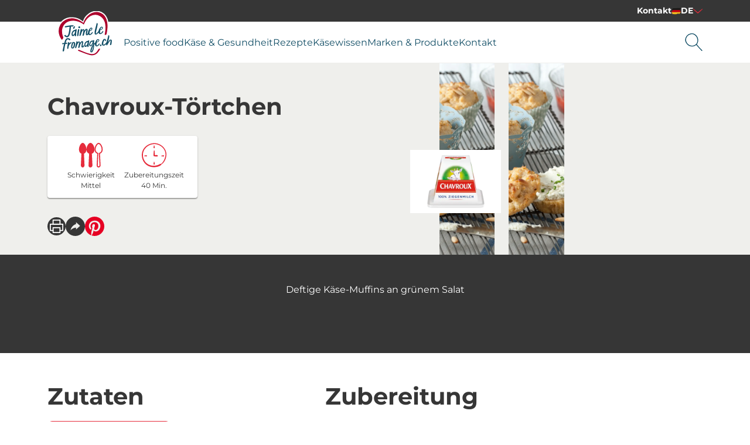

--- FILE ---
content_type: text/html; charset=utf-8
request_url: https://jaime-le-fromage.ch/rezepte/chavroux-toertchen/?tx_savencia_recipedetail%5Baction%5D=show&tx_savencia_recipedetail%5Bcontroller%5D=RecipeDetail&tx_savencia_recipedetail%5Bservings%5D=3&cHash=76d5f8f7e4c7b04089225c52b27087f1
body_size: 20395
content:
<!DOCTYPE html>
<html lang="de-CH">
<head>
    <meta charset="utf-8">

<!-- 
	This website is powered by TYPO3 - inspiring people to share!
	TYPO3 is a free open source Content Management Framework initially created by Kasper Skaarhoj and licensed under GNU/GPL.
	TYPO3 is copyright 1998-2026 of Kasper Skaarhoj. Extensions are copyright of their respective owners.
	Information and contribution at https://typo3.org/
-->


<title>Chavroux-Törtchen</title>
<meta name="generator" content="TYPO3 CMS">
<meta name="description" content="Stöbern Sie im Rezeptbuch von jaime-le-fromage.ch und entdecken Sie über 500 leckere und vielfältige Käse-Rezepte">
<meta name="robots" content="max-snippet:-1,max-image-preview:large,follow,index">
<meta property="og:type" content="recipe">
<meta name="twitter:card" content="summary">


<link href="/_assets/752e374a14b953b967628846cc775a8c/Css/styles.css?1769587909" rel="stylesheet" >



<script data-cmp-ab="1" data-cmp-host="a.delivery.consentmanager.net" data-cmp-cdn="cdn.consentmanager.net" data-cmp-codesrc="0" src="https://cdn.consentmanager.net/delivery/autoblocking/34a51f01124bf.js"></script>


<meta name="viewport" content="width=device-width, initial-scale=1.0" /><link rel="apple-touch-icon" sizes="180x180" href="/_assets/752e374a14b953b967628846cc775a8c/Images/Favicon/apple-touch-icon.png?1769587909"><link rel="icon" type="image/png" sizes="32x32" href="/_assets/752e374a14b953b967628846cc775a8c/Images/Favicon/favicon-32x32.png?1769587909"><link rel="icon" type="image/png" sizes="16x16" href="/_assets/752e374a14b953b967628846cc775a8c/Images/Favicon/favicon-16x16.png?1769587909"><link rel="manifest" href="/_assets/752e374a14b953b967628846cc775a8c/Images/Favicon/site.webmanifest?1769587909"><link rel="mask-icon" href="/_assets/752e374a14b953b967628846cc775a8c/Images/Favicon/safari-pinned-tab.svg?1769587909" color="#5bbad5"><link rel="shortcut icon" href="/_assets/752e374a14b953b967628846cc775a8c/Images/Favicon/favicon.ico?1769587909"><meta name="msapplication-TileColor" content="#da532c"><meta name="msapplication-config" content="/_assets/752e374a14b953b967628846cc775a8c/Images/Favicon/browserconfig.xml?1769587909"><meta name="theme-color" content="#ffffff"><!-- Google Tag Manager --><script>(function(w,d,s,l,i){w[l]=w[l]||[];w[l].push({'gtm.start': new Date().getTime(),event:'gtm.js'});var f=d.getElementsByTagName(s)[0], j=d.createElement(s),dl=l!='dataLayer'?'&l='+l:'';j.async=true;j.src='https://www.googletagmanager.com/gtm.js?id='+i+dl;f.parentNode.insertBefore(j,f);})(window,document,'script','dataLayer','GTM-WJN2J4');</script><!-- End Google Tag Manager -->
                <script>
                !function(f,b,e,v,n,t,s) {if(f.fbq)return;n=f.fbq=function(){n.callMethod?
                n.callMethod.apply(n,arguments):n.queue.push(arguments)};
                if(!f._fbq)f._fbq=n;n.push=n;n.loaded=!0;n.version='2.0';
                n.queue=[];t=b.createElement(e);t.async=!0;
                t.src=v;s=b.getElementsByTagName(e)[0];
                s.parentNode.insertBefore(t,s)}(window,document,'script',
                'https://connect.facebook.net/en_US/fbevents.js');
                fbq('init', '1677981125633398');
                fbq('track', 'PageView');
                </script>
                <noscript><img height="1" width="1" style="display:none" src="https://www.facebook.com/tr?id=1677981125633398&ev=PageView&noscript=1" /></noscript>
<link rel="canonical" href="https://jaime-le-fromage.ch/rezepte/chavroux-toertchen/">

<link rel="alternate" hreflang="de-CH" href="https://jaime-le-fromage.ch/rezepte/chavroux-toertchen/">
<link rel="alternate" hreflang="fr-CH" href="https://jaime-le-fromage.ch/fr/recettes/muffins-au-chavroux/">
<link rel="alternate" hreflang="x-default" href="https://jaime-le-fromage.ch/rezepte/chavroux-toertchen/">
</head>
<body class="application" data-controller="component--track component--footnote component--frontend-variable" data-component--track-page-id-value="3936" data-component--track-page-type-value="recipe" data-component--track-brands-value="[{&quot;id&quot;:3652,&quot;name&quot;:&quot;CHAVROUX&quot;,&quot;isMainBrand&quot;:true},{&quot;id&quot;:189,&quot;name&quot;:&quot;Chavroux Ziegenk\u00e4se&quot;,&quot;isMainBrand&quot;:false}]" data-component--track-page-title-value="Chavroux-Törtchen" data-component--track-recipe-value="{&quot;main_ingredients&quot;:[{&quot;id&quot;:230,&quot;name&quot;:&quot;Ei, M&quot;},{&quot;id&quot;:207,&quot;name&quot;:&quot;Chavroux Ziegenfrischk\u00e4se Natur&quot;},{&quot;id&quot;:777,&quot;name&quot;:&quot;Tomate&quot;},{&quot;id&quot;:59,&quot;name&quot;:&quot;Rucola&quot;},{&quot;id&quot;:889,&quot;name&quot;:&quot;Mesclun-Salatmischung&quot;},{&quot;id&quot;:683,&quot;name&quot;:&quot;Olive&quot;}],&quot;duration&quot;:40,&quot;level_of_difficulty&quot;:&quot;mittel&quot;,&quot;topics&quot;:[{&quot;id&quot;:3337,&quot;name&quot;:&quot;Festtagsrezepte&quot;}],&quot;meal_types&quot;:[{&quot;id&quot;:3356,&quot;name&quot;:&quot;Snack&quot;}],&quot;food_types&quot;:[{&quot;id&quot;:3348,&quot;name&quot;:&quot;Fingerfood \u0026 Snacks&quot;}]}">







    <!-- Google Tag Manager (noscript) --><noscript><iframe src="https://www.googletagmanager.com/ns.html?id=GTM-WJN2J4" height="0" width="0" style="display:none;visibility:hidden"></iframe></noscript><!-- End Google Tag Manager (noscript) -->


    <nav class="b-topbar g-display-none@print" data-controller="block--topbar" data-block--topbar-language-menu-is-open-value="false">
                <div class="b-topbar__container c-content-container">
                    <div class="b-topbar__marquee-container">
                        
                    </div>
                    <div
                        class="b-topbar__side-bar g-font-body-xs g-font-weight-bold g-display-none g-display-flex@xlarge">
                        
                            
    <a href="/kontakt/" class="c-link c-link--decoration-none" title="Kontakt" data-action="component--track#track" data-component--track-data-param="{&quot;event&quot;:&quot;topline_click&quot;,&quot;category&quot;:&quot;topline_click&quot;,&quot;click_target&quot;:&quot;link&quot;}">
                        
    Kontakt


                    </a>


                        
                        
                            
                                
                                    <div class="b-topbar__language-menu">
                                        <div
                                            class="b-topbar__language-menu__label g-font-size-body-xs"
                                            data-action="click->block--topbar#onLanguageMenuLabelClick">
                                            
                                                
    <svg
                    class="c-icon b-topbar__language-menu__label__icon g-font-size-body-s"
                    xmlns:xlink="http://www.w3.org/1999/xlink"
                    xmlns="http://www.w3.org/2000/svg"
                    width="20"
                    height="20"
                    
                ><title>Deutsche Flagge</title><use
                        xlink:href="/_assets/752e374a14b953b967628846cc775a8c/Images/Icons/flag_german.svg?1769587909#icon"></use></svg>


                                            
                                            DE
                                            
    <svg
                    class="c-icon g-font-body-s g-color-tertiary-1"
                    xmlns:xlink="http://www.w3.org/1999/xlink"
                    xmlns="http://www.w3.org/2000/svg"
                    width="20"
                    height="20"
                    
                ><title>Pfeil nach unten</title><use
                        xlink:href="/_assets/752e374a14b953b967628846cc775a8c/Images/Icons/arrow_down.svg?1769587909#icon"></use></svg>


                                        </div>
                                    </div>
                                
                            
                                
                            
                        
                    </div>
                </div>
            </nav>


                
            
            
                <header
                    class="t-base m-header"
                    data-controller="module--header"
                    data-module--header-language-menu-is-open-class="m-header__language-menu--is-open"
                    data-action="block--topbar:language_menu_toggle@window->module--header#toggleLanguageMenu"
                    data-module--header-logo-animation-enabled-value="1">
                    
                        <div class="m-header__language-menu-container c-content-container">
                            <ul class="m-header__language-menu" data-module--header-target="languageMenu">
                                
                                    <li class="m-header__language-menu__item">
                                        
                                            
                                        
                                        
                                                
    <a href="/rezepte/chavroux-toertchen/" class="m-header__language-menu__item__link g-font-size-body-xs g-font-weight-500 c-link c-link--decoration-none" data-action="component--track#track" data-component--track-data-param="{&quot;level&quot;:&quot;header&quot;,&quot;click_target&quot;:&quot;link&quot;}">
                        
    <svg
                    class="c-icon m-header__language-menu__item__link__icon g-font-size-body-xs"
                    xmlns:xlink="http://www.w3.org/1999/xlink"
                    xmlns="http://www.w3.org/2000/svg"
                    width="20"
                    height="20"
                    
                ><title>Deutsche Flagge</title><use
                        xlink:href="/_assets/752e374a14b953b967628846cc775a8c/Images/Icons/flag_german.svg?1769587909#icon"></use></svg>


                                                    
                                                    DE


                    </a>


                                            
                                    </li>
                                
                                    <li class="m-header__language-menu__item">
                                        
                                        
                                                
    <a href="/fr/recettes/muffins-au-chavroux/" class="m-header__language-menu__item__link g-font-size-body-xs g-font-weight-500 c-link c-link--decoration-none" data-action="component--track#track" data-component--track-data-param="{&quot;level&quot;:&quot;header&quot;,&quot;click_target&quot;:&quot;link&quot;}">
                        
    <svg
                    class="c-icon m-header__language-menu__item__link__icon g-font-size-body-xs"
                    xmlns:xlink="http://www.w3.org/1999/xlink"
                    xmlns="http://www.w3.org/2000/svg"
                    width="20"
                    height="20"
                    
                ><title>Französische Flagge</title><use
                        xlink:href="/_assets/752e374a14b953b967628846cc775a8c/Images/Icons/flag_french.svg?1769587909#icon"></use></svg>


                                                    
                                                    FR


                    </a>


                                            
                                    </li>
                                
                            </ul>
                        </div>
                    
                    
                
    
        
    <div class="m-header__outer-navigation">
                        <div class="m-header__navigation-bar c-content-container">
                            
                                <input
                                    class="m-header__toggle-menu-input"
                                    type="checkbox"
                                    hidden
                                    id="toggle-menu"
                                    autocomplete="off" />
                                <label class="m-header__toggle-mobile-label g-display-none@print" for="toggle-menu">
                                    <div class="m-header__burger-icon m-header__burger-icon--open">
                                        
    <svg
                    class="c-icon "
                    xmlns:xlink="http://www.w3.org/1999/xlink"
                    xmlns="http://www.w3.org/2000/svg"
                    width="40"
                    height="40"
                    
                ><title>Burger-Menü</title><use
                        xlink:href="/_assets/752e374a14b953b967628846cc775a8c/Images/Icons/burger_menu.svg?1769587909#icon"></use></svg>


                                    </div>
                                    <div class="m-header__burger-icon m-header__burger-icon--close">
                                        
    <svg
                    class="c-icon "
                    xmlns:xlink="http://www.w3.org/1999/xlink"
                    xmlns="http://www.w3.org/2000/svg"
                    width="40"
                    height="40"
                    
                ><title>Schließen</title><use
                        xlink:href="/_assets/752e374a14b953b967628846cc775a8c/Images/Icons/close.svg?1769587909#icon"></use></svg>


                                    </div>
                                </label>
                            
                            <div class="m-header__container">
                                
    <a href="/" class="m-header__logo c-link" title="Zur Startseite von Für perfekte Genussmomente" data-action="component--track#track" data-component--track-data-param="{&quot;category&quot;:&quot;navigation&quot;,&quot;level&quot;:&quot;main_navigation&quot;,&quot;click_target&quot;:&quot;link&quot;}">
                        
    <picture>
                

                <img class="m-header__logo__image c-image c-image--fit-contain" src="/_assets/752e374a14b953b967628846cc775a8c/Images/Logos/jaime-le-fromage-ch-logo.svg" width="673" height="548" alt="" />
            </picture>


                    </a>


                                <div class="m-header__navigation-container">
                                    <label class="m-header__global-toggle-mobile-label" for="toggle-menu"></label>
                                    <div class="m-header__navigation-container__inner g-display-none@print">
                                        
                                            
    <nav
                aria-label="Hauptnavigation"
                class="m-navigation-main"
                data-controller="module--navigation-main"
                data-module--navigation-main-main-item-value="submenu-close"
                data-module--navigation-main-main-item-open-state-class="m-navigation-main__items--is-open"
                data-module--navigation-main-toggle-submenu-input-class="js-m-navigation-main__toggle-submenu-input">
                <input
                    class="m-navigation-main__global-close-submenu-input"
                    type="radio"
                    name="toggle-submenu"
                    hidden
                    id="submenu-close"
                    data-action="change->module--navigation-main#onMainItemChange"
                    data-module--navigation-main-target="mainItemRadio"
                    autocomplete="off"
                    checked />
                <label for="submenu-close" class="m-navigation-main__global-submenu-close-label"></label>
                <ul class="m-navigation-main__items" data-module--navigation-main-target="mainItemsContainer">
                    
                        <li class="m-navigation-main__item" data-module--navigation-main-target="mainItem">
                            
                                    <input
                                        type="radio"
                                        hidden
                                        name="toggle-submenu"
                                        id="submenu-0"
                                        autocomplete="off"
                                        class="m-navigation-main__toggle-submenu-input js-m-navigation-main__toggle-submenu-input"
                                        data-module--navigation-main-target="mainItemRadio"
                                        data-action="change->module--navigation-main#onMainItemChange" />
                                    <div class="m-navigation-main__labels">
                                        <label
                                            for="submenu-0"
                                            class="m-navigation-main__label m-navigation-main__label--has-children"
                                            data-action="click->component--track#track"
                                            data-component--track-data-param="{&quot;category&quot;:&quot;navigation&quot;,&quot;level&quot;:&quot;main_navigation&quot;,&quot;event&quot;:&quot;navigation_click&quot;,&quot;label&quot;:&quot;Positive food&quot;}">
                                            <div class="m-navigation-main__label__inner-container">
                                                
    <svg
                    class="c-icon m-navigation-main__mobile-icon g-font-size-body-l g-display-none@xlarge"
                    xmlns:xlink="http://www.w3.org/1999/xlink"
                    xmlns="http://www.w3.org/2000/svg"
                    width="18"
                    height="18"
                    
                ><title>Merkliste</title><use
                        xlink:href="/_assets/752e374a14b953b967628846cc775a8c/Images/Icons/shopping_list.svg?1769587909#icon"></use></svg>


                                                <div class="m-navigation-main__label__inner-container__title">
                                                    Positive food
                                                </div>
                                                <div class="m-navigation-main__label__icon">
                                                    
    <svg
                    class="c-icon g-color-tertiary-1 g-font-size-body-s"
                    xmlns:xlink="http://www.w3.org/1999/xlink"
                    xmlns="http://www.w3.org/2000/svg"
                    width="18"
                    height="18"
                    
                ><title>Pfeil nach unten</title><use
                        xlink:href="/_assets/752e374a14b953b967628846cc775a8c/Images/Icons/arrow_down.svg?1769587909#icon"></use></svg>


                                                </div>
                                            </div>
                                        </label>
                                        <label for="submenu-close" class="m-navigation-main__close"></label>
                                    </div>
                                    <div class="m-navigation-main__submenu">
                                        <div class="c-content-container c-grid">
                                            <div class="c-grid__col c-grid__col--2@xlarge">
                                                
                                                    <ul class="m-navigation-main__submenu__items">
                                                        
                                                            
                                                                
                                                                
                                                                <li class="m-navigation-main__submenu__item">
                                                                    
                                                                        
    <a href="/positive-food/positivefood/" title="Positive food" class="g-color-tertiary-4 c-link--icon c-link c-link--decoration-none" data-action="component--track#track" data-component--track-data-param="{&quot;category&quot;:&quot;navigation&quot;,&quot;level&quot;:&quot;sub_navigation&quot;,&quot;event&quot;:&quot;sub_navigation_click&quot;,&quot;label&quot;:&quot;Positive food&quot;,&quot;click_target&quot;:&quot;link&quot;}">
                        
    <div class="m-navigation-main__submenu__icon">
                                                                                
    <svg
                    class="c-icon g-color-tertiary-1 g-font-size-body-xs"
                    xmlns:xlink="http://www.w3.org/1999/xlink"
                    xmlns="http://www.w3.org/2000/svg"
                    width="18"
                    height="18"
                    
                ><title>Pfeil nach rechts</title><use
                        xlink:href="/_assets/752e374a14b953b967628846cc775a8c/Images/Icons/arrow_right.svg?1769587909#icon"></use></svg>


                                                                            </div>
                                                                            Positive food


                    </a>


                                                                    
                                                                </li>
                                                            
                                                        
                                                            
                                                                
                                                                
                                                                <li class="m-navigation-main__submenu__item">
                                                                    
                                                                        
    <a href="/positive-food/kaese-gesundheit/der-nutri-score-wie-funktioniert-er/et-si-on-passait-a-la-positivefood/" title="Was ist das?" class="g-color-tertiary-4 c-link--icon c-link c-link--decoration-none" data-action="component--track#track" data-component--track-data-param="{&quot;category&quot;:&quot;navigation&quot;,&quot;level&quot;:&quot;sub_navigation&quot;,&quot;event&quot;:&quot;sub_navigation_click&quot;,&quot;label&quot;:&quot;Was ist das?&quot;,&quot;click_target&quot;:&quot;link&quot;}">
                        
    <div class="m-navigation-main__submenu__icon">
                                                                                
    <svg
                    class="c-icon g-color-tertiary-1 g-font-size-body-xs"
                    xmlns:xlink="http://www.w3.org/1999/xlink"
                    xmlns="http://www.w3.org/2000/svg"
                    width="18"
                    height="18"
                    
                ><title>Pfeil nach rechts</title><use
                        xlink:href="/_assets/752e374a14b953b967628846cc775a8c/Images/Icons/arrow_right.svg?1769587909#icon"></use></svg>


                                                                            </div>
                                                                            Was ist das?


                    </a>


                                                                    
                                                                </li>
                                                            
                                                        
                                                    </ul>
                                                    
                                                        <div class="m-navigation-main__submenu__icon-links">
                                                            
                                                                
    <div class="b-social-links">
                
                    
                        
    <a href="https://www.facebook.com/JaimeLeFromageCH/?locale=fr_FR" target="_blank" rel="noreferrer" title="Wir auf Facebook" class="b-social-links__link c-link c-link--decoration-none" data-action="component--track#track" data-component--track-data-param="{&quot;category&quot;:&quot;navigation&quot;,&quot;level&quot;:&quot;sub_navigation&quot;,&quot;event&quot;:&quot;navigation_social_click&quot;,&quot;label&quot;:&quot;facebook&quot;,&quot;click_target&quot;:&quot;link&quot;}">
                        
    <span class="b-social-links__link__icon">
                                
    <span class="c-icon-circle-button c-icon-circle-button--no-background">
                
    <svg
                    class="c-icon "
                    xmlns:xlink="http://www.w3.org/1999/xlink"
                    xmlns="http://www.w3.org/2000/svg"
                    width="32"
                    height="32"
                    
                ><title>Facebook</title><use
                        xlink:href="/_assets/752e374a14b953b967628846cc775a8c/Images/Icons/facebook.svg?1769587909#icon"></use></svg>


            </span>


                            </span>


                    </a>


                    
                
                    
                        
    <a href="https://www.instagram.com/jaimelefromage.ch/?hl=fr" target="_blank" rel="noreferrer" title="Wir auf Instagram" class="b-social-links__link c-link c-link--decoration-none" data-action="component--track#track" data-component--track-data-param="{&quot;category&quot;:&quot;navigation&quot;,&quot;level&quot;:&quot;sub_navigation&quot;,&quot;event&quot;:&quot;navigation_social_click&quot;,&quot;label&quot;:&quot;instagram&quot;,&quot;click_target&quot;:&quot;link&quot;}">
                        
    <span class="b-social-links__link__icon">
                                
    <span class="c-icon-circle-button c-icon-circle-button--no-background">
                
    <svg
                    class="c-icon "
                    xmlns:xlink="http://www.w3.org/1999/xlink"
                    xmlns="http://www.w3.org/2000/svg"
                    width="32"
                    height="32"
                    
                ><title>Instagram</title><use
                        xlink:href="/_assets/752e374a14b953b967628846cc775a8c/Images/Icons/instagram.svg?1769587909#icon"></use></svg>


            </span>


                            </span>


                    </a>


                    
                
                    
                        
    <a href="https://www.pinterest.ch/jaimelefromageCH/" target="_blank" rel="noreferrer" title="Wir auf Pinterest" class="b-social-links__link c-link c-link--decoration-none" data-action="component--track#track" data-component--track-data-param="{&quot;category&quot;:&quot;navigation&quot;,&quot;level&quot;:&quot;sub_navigation&quot;,&quot;event&quot;:&quot;navigation_social_click&quot;,&quot;label&quot;:&quot;pinterest&quot;,&quot;click_target&quot;:&quot;link&quot;}">
                        
    <span class="b-social-links__link__icon">
                                
    <span class="c-icon-circle-button c-icon-circle-button--no-background">
                
    <svg
                    class="c-icon "
                    xmlns:xlink="http://www.w3.org/1999/xlink"
                    xmlns="http://www.w3.org/2000/svg"
                    width="32"
                    height="32"
                    
                ><title>Pinterest</title><use
                        xlink:href="/_assets/752e374a14b953b967628846cc775a8c/Images/Icons/pinterest.svg?1769587909#icon"></use></svg>


            </span>


                            </span>


                    </a>


                    
                
            </div>


                                                            
                                                        </div>
                                                    
                                                
                                            </div>
                                            
                                        </div>
                                    </div>
                                
                        </li>
                    
                        <li class="m-navigation-main__item" data-module--navigation-main-target="mainItem">
                            
                                    <input
                                        type="radio"
                                        hidden
                                        name="toggle-submenu"
                                        id="submenu-1"
                                        autocomplete="off"
                                        class="m-navigation-main__toggle-submenu-input js-m-navigation-main__toggle-submenu-input"
                                        data-module--navigation-main-target="mainItemRadio"
                                        data-action="change->module--navigation-main#onMainItemChange" />
                                    <div class="m-navigation-main__labels">
                                        <label
                                            for="submenu-1"
                                            class="m-navigation-main__label m-navigation-main__label--has-children"
                                            data-action="click->component--track#track"
                                            data-component--track-data-param="{&quot;category&quot;:&quot;navigation&quot;,&quot;level&quot;:&quot;main_navigation&quot;,&quot;event&quot;:&quot;navigation_click&quot;,&quot;label&quot;:&quot;K\u00e4se &amp; Gesundheit&quot;}">
                                            <div class="m-navigation-main__label__inner-container">
                                                
    <svg
                    class="c-icon m-navigation-main__mobile-icon g-font-size-body-l g-display-none@xlarge"
                    xmlns:xlink="http://www.w3.org/1999/xlink"
                    xmlns="http://www.w3.org/2000/svg"
                    width="18"
                    height="18"
                    
                ><title>Merkliste</title><use
                        xlink:href="/_assets/752e374a14b953b967628846cc775a8c/Images/Icons/shopping_list.svg?1769587909#icon"></use></svg>


                                                <div class="m-navigation-main__label__inner-container__title">
                                                    Käse &amp; Gesundheit
                                                </div>
                                                <div class="m-navigation-main__label__icon">
                                                    
    <svg
                    class="c-icon g-color-tertiary-1 g-font-size-body-s"
                    xmlns:xlink="http://www.w3.org/1999/xlink"
                    xmlns="http://www.w3.org/2000/svg"
                    width="18"
                    height="18"
                    
                ><title>Pfeil nach unten</title><use
                        xlink:href="/_assets/752e374a14b953b967628846cc775a8c/Images/Icons/arrow_down.svg?1769587909#icon"></use></svg>


                                                </div>
                                            </div>
                                        </label>
                                        <label for="submenu-close" class="m-navigation-main__close"></label>
                                    </div>
                                    <div class="m-navigation-main__submenu">
                                        <div class="c-content-container c-grid">
                                            <div class="c-grid__col c-grid__col--2@xlarge">
                                                
                                                    <ul class="m-navigation-main__submenu__items">
                                                        
                                                            
                                                                
                                                                
                                                                <li class="m-navigation-main__submenu__item">
                                                                    
                                                                        
    <a href="/positive-food/kaese-gesundheit/" title="Käse &amp; Gesundheit" class="g-color-tertiary-4 c-link--icon c-link c-link--decoration-none" data-action="component--track#track" data-component--track-data-param="{&quot;category&quot;:&quot;navigation&quot;,&quot;level&quot;:&quot;sub_navigation&quot;,&quot;event&quot;:&quot;sub_navigation_click&quot;,&quot;label&quot;:&quot;K\u00e4se &amp; Gesundheit&quot;,&quot;click_target&quot;:&quot;link&quot;}">
                        
    <div class="m-navigation-main__submenu__icon">
                                                                                
    <svg
                    class="c-icon g-color-tertiary-1 g-font-size-body-xs"
                    xmlns:xlink="http://www.w3.org/1999/xlink"
                    xmlns="http://www.w3.org/2000/svg"
                    width="18"
                    height="18"
                    
                ><title>Pfeil nach rechts</title><use
                        xlink:href="/_assets/752e374a14b953b967628846cc775a8c/Images/Icons/arrow_right.svg?1769587909#icon"></use></svg>


                                                                            </div>
                                                                            Käse &amp; Gesundheit


                    </a>


                                                                    
                                                                </li>
                                                            
                                                        
                                                            
                                                                
                                                                
                                                                <li class="m-navigation-main__submenu__item">
                                                                    
                                                                        
    <a href="/positive-food/kaese-gesundheit/gesunder-kaese/" title="Gesunder Käse" class="g-color-tertiary-4 c-link--icon c-link c-link--decoration-none" data-action="component--track#track" data-component--track-data-param="{&quot;category&quot;:&quot;navigation&quot;,&quot;level&quot;:&quot;sub_navigation&quot;,&quot;event&quot;:&quot;sub_navigation_click&quot;,&quot;label&quot;:&quot;Gesunder K\u00e4se&quot;,&quot;click_target&quot;:&quot;link&quot;}">
                        
    <div class="m-navigation-main__submenu__icon">
                                                                                
    <svg
                    class="c-icon g-color-tertiary-1 g-font-size-body-xs"
                    xmlns:xlink="http://www.w3.org/1999/xlink"
                    xmlns="http://www.w3.org/2000/svg"
                    width="18"
                    height="18"
                    
                ><title>Pfeil nach rechts</title><use
                        xlink:href="/_assets/752e374a14b953b967628846cc775a8c/Images/Icons/arrow_right.svg?1769587909#icon"></use></svg>


                                                                            </div>
                                                                            Gesunder Käse


                    </a>


                                                                    
                                                                </li>
                                                            
                                                        
                                                            
                                                                
                                                                
                                                                <li class="m-navigation-main__submenu__item">
                                                                    
                                                                        
    <a href="/positive-food/kaese-gesundheit/gesunder-kaese/gute-ernaehrung-fuer-alle/" title="Gute Ernährung für alle" class="g-color-tertiary-4 c-link--icon c-link c-link--decoration-none" data-action="component--track#track" data-component--track-data-param="{&quot;category&quot;:&quot;navigation&quot;,&quot;level&quot;:&quot;sub_navigation&quot;,&quot;event&quot;:&quot;sub_navigation_click&quot;,&quot;label&quot;:&quot;Gute Ern\u00e4hrung f\u00fcr alle&quot;,&quot;click_target&quot;:&quot;link&quot;}">
                        
    <div class="m-navigation-main__submenu__icon">
                                                                                
    <svg
                    class="c-icon g-color-tertiary-1 g-font-size-body-xs"
                    xmlns:xlink="http://www.w3.org/1999/xlink"
                    xmlns="http://www.w3.org/2000/svg"
                    width="18"
                    height="18"
                    
                ><title>Pfeil nach rechts</title><use
                        xlink:href="/_assets/752e374a14b953b967628846cc775a8c/Images/Icons/arrow_right.svg?1769587909#icon"></use></svg>


                                                                            </div>
                                                                            Gute Ernährung für alle


                    </a>


                                                                    
                                                                </li>
                                                            
                                                        
                                                            
                                                                
                                                                
                                                                <li class="m-navigation-main__submenu__item">
                                                                    
                                                                        
    <a href="/positive-food/kaese-gesundheit/der-nutri-score-wie-funktioniert-er/kaese-und-saisongemuese/" title="Käse und Saisongemüse" class="g-color-tertiary-4 c-link--icon c-link c-link--decoration-none" data-action="component--track#track" data-component--track-data-param="{&quot;category&quot;:&quot;navigation&quot;,&quot;level&quot;:&quot;sub_navigation&quot;,&quot;event&quot;:&quot;sub_navigation_click&quot;,&quot;label&quot;:&quot;K\u00e4se und Saisongem\u00fcse&quot;,&quot;click_target&quot;:&quot;link&quot;}">
                        
    <div class="m-navigation-main__submenu__icon">
                                                                                
    <svg
                    class="c-icon g-color-tertiary-1 g-font-size-body-xs"
                    xmlns:xlink="http://www.w3.org/1999/xlink"
                    xmlns="http://www.w3.org/2000/svg"
                    width="18"
                    height="18"
                    
                ><title>Pfeil nach rechts</title><use
                        xlink:href="/_assets/752e374a14b953b967628846cc775a8c/Images/Icons/arrow_right.svg?1769587909#icon"></use></svg>


                                                                            </div>
                                                                            Käse und Saisongemüse


                    </a>


                                                                    
                                                                </li>
                                                            
                                                        
                                                    </ul>
                                                    
                                                        <div class="m-navigation-main__submenu__icon-links">
                                                            
                                                                
    <div class="b-social-links">
                
                    
                        
    <a href="https://www.facebook.com/JaimeLeFromageCH/?locale=fr_FR" target="_blank" rel="noreferrer" title="Wir auf Facebook" class="b-social-links__link c-link c-link--decoration-none" data-action="component--track#track" data-component--track-data-param="{&quot;category&quot;:&quot;navigation&quot;,&quot;level&quot;:&quot;sub_navigation&quot;,&quot;event&quot;:&quot;navigation_social_click&quot;,&quot;label&quot;:&quot;facebook&quot;,&quot;click_target&quot;:&quot;link&quot;}">
                        
    <span class="b-social-links__link__icon">
                                
    <span class="c-icon-circle-button c-icon-circle-button--no-background">
                
    <svg
                    class="c-icon "
                    xmlns:xlink="http://www.w3.org/1999/xlink"
                    xmlns="http://www.w3.org/2000/svg"
                    width="32"
                    height="32"
                    
                ><title>Facebook</title><use
                        xlink:href="/_assets/752e374a14b953b967628846cc775a8c/Images/Icons/facebook.svg?1769587909#icon"></use></svg>


            </span>


                            </span>


                    </a>


                    
                
                    
                        
    <a href="https://www.instagram.com/jaimelefromage.ch/?hl=fr" target="_blank" rel="noreferrer" title="Wir auf Instagram" class="b-social-links__link c-link c-link--decoration-none" data-action="component--track#track" data-component--track-data-param="{&quot;category&quot;:&quot;navigation&quot;,&quot;level&quot;:&quot;sub_navigation&quot;,&quot;event&quot;:&quot;navigation_social_click&quot;,&quot;label&quot;:&quot;instagram&quot;,&quot;click_target&quot;:&quot;link&quot;}">
                        
    <span class="b-social-links__link__icon">
                                
    <span class="c-icon-circle-button c-icon-circle-button--no-background">
                
    <svg
                    class="c-icon "
                    xmlns:xlink="http://www.w3.org/1999/xlink"
                    xmlns="http://www.w3.org/2000/svg"
                    width="32"
                    height="32"
                    
                ><title>Instagram</title><use
                        xlink:href="/_assets/752e374a14b953b967628846cc775a8c/Images/Icons/instagram.svg?1769587909#icon"></use></svg>


            </span>


                            </span>


                    </a>


                    
                
                    
                        
    <a href="https://www.pinterest.ch/jaimelefromageCH/" target="_blank" rel="noreferrer" title="Wir auf Pinterest" class="b-social-links__link c-link c-link--decoration-none" data-action="component--track#track" data-component--track-data-param="{&quot;category&quot;:&quot;navigation&quot;,&quot;level&quot;:&quot;sub_navigation&quot;,&quot;event&quot;:&quot;navigation_social_click&quot;,&quot;label&quot;:&quot;pinterest&quot;,&quot;click_target&quot;:&quot;link&quot;}">
                        
    <span class="b-social-links__link__icon">
                                
    <span class="c-icon-circle-button c-icon-circle-button--no-background">
                
    <svg
                    class="c-icon "
                    xmlns:xlink="http://www.w3.org/1999/xlink"
                    xmlns="http://www.w3.org/2000/svg"
                    width="32"
                    height="32"
                    
                ><title>Pinterest</title><use
                        xlink:href="/_assets/752e374a14b953b967628846cc775a8c/Images/Icons/pinterest.svg?1769587909#icon"></use></svg>


            </span>


                            </span>


                    </a>


                    
                
            </div>


                                                            
                                                        </div>
                                                    
                                                
                                            </div>
                                            
                                        </div>
                                    </div>
                                
                        </li>
                    
                        <li class="m-navigation-main__item" data-module--navigation-main-target="mainItem">
                            
                                    <input
                                        type="radio"
                                        hidden
                                        name="toggle-submenu"
                                        id="submenu-2"
                                        autocomplete="off"
                                        class="m-navigation-main__toggle-submenu-input js-m-navigation-main__toggle-submenu-input"
                                        data-module--navigation-main-target="mainItemRadio"
                                        data-action="change->module--navigation-main#onMainItemChange" />
                                    <div class="m-navigation-main__labels">
                                        <label
                                            for="submenu-2"
                                            class="m-navigation-main__label m-navigation-main__label--has-children"
                                            data-action="click->component--track#track"
                                            data-component--track-data-param="{&quot;category&quot;:&quot;navigation&quot;,&quot;level&quot;:&quot;main_navigation&quot;,&quot;event&quot;:&quot;navigation_click&quot;,&quot;label&quot;:&quot;Rezepte&quot;}">
                                            <div class="m-navigation-main__label__inner-container">
                                                
    <svg
                    class="c-icon m-navigation-main__mobile-icon g-font-size-body-l g-display-none@xlarge"
                    xmlns:xlink="http://www.w3.org/1999/xlink"
                    xmlns="http://www.w3.org/2000/svg"
                    width="18"
                    height="18"
                    
                ><title>Merkliste</title><use
                        xlink:href="/_assets/752e374a14b953b967628846cc775a8c/Images/Icons/shopping_list.svg?1769587909#icon"></use></svg>


                                                <div class="m-navigation-main__label__inner-container__title">
                                                    Rezepte
                                                </div>
                                                <div class="m-navigation-main__label__icon">
                                                    
    <svg
                    class="c-icon g-color-tertiary-1 g-font-size-body-s"
                    xmlns:xlink="http://www.w3.org/1999/xlink"
                    xmlns="http://www.w3.org/2000/svg"
                    width="18"
                    height="18"
                    
                ><title>Pfeil nach unten</title><use
                        xlink:href="/_assets/752e374a14b953b967628846cc775a8c/Images/Icons/arrow_down.svg?1769587909#icon"></use></svg>


                                                </div>
                                            </div>
                                        </label>
                                        <label for="submenu-close" class="m-navigation-main__close"></label>
                                    </div>
                                    <div class="m-navigation-main__submenu">
                                        <div class="c-content-container c-grid">
                                            <div class="c-grid__col c-grid__col--2@xlarge">
                                                
                                                    <ul class="m-navigation-main__submenu__items">
                                                        
                                                            
                                                                
                                                                
                                                                <li class="m-navigation-main__submenu__item">
                                                                    
                                                                        
    <a href="/rezepte/" title="Rezepte" class="g-color-tertiary-4 c-link--icon c-link c-link--decoration-none" data-action="component--track#track" data-component--track-data-param="{&quot;category&quot;:&quot;navigation&quot;,&quot;level&quot;:&quot;sub_navigation&quot;,&quot;event&quot;:&quot;sub_navigation_click&quot;,&quot;label&quot;:&quot;Rezepte&quot;,&quot;click_target&quot;:&quot;link&quot;}">
                        
    <div class="m-navigation-main__submenu__icon">
                                                                                
    <svg
                    class="c-icon g-color-tertiary-1 g-font-size-body-xs"
                    xmlns:xlink="http://www.w3.org/1999/xlink"
                    xmlns="http://www.w3.org/2000/svg"
                    width="18"
                    height="18"
                    
                ><title>Pfeil nach rechts</title><use
                        xlink:href="/_assets/752e374a14b953b967628846cc775a8c/Images/Icons/arrow_right.svg?1769587909#icon"></use></svg>


                                                                            </div>
                                                                            Rezepte


                    </a>


                                                                    
                                                                </li>
                                                            
                                                        
                                                            
                                                                
                                                                
                                                                <li class="m-navigation-main__submenu__item">
                                                                    
                                                                        
    <a href="/rezepte/accueil/" title="Accueil" class="g-color-tertiary-4 c-link--icon c-link c-link--decoration-none" data-action="component--track#track" data-component--track-data-param="{&quot;category&quot;:&quot;navigation&quot;,&quot;level&quot;:&quot;sub_navigation&quot;,&quot;event&quot;:&quot;sub_navigation_click&quot;,&quot;label&quot;:&quot;Accueil&quot;,&quot;click_target&quot;:&quot;link&quot;}">
                        
    <div class="m-navigation-main__submenu__icon">
                                                                                
    <svg
                    class="c-icon g-color-tertiary-1 g-font-size-body-xs"
                    xmlns:xlink="http://www.w3.org/1999/xlink"
                    xmlns="http://www.w3.org/2000/svg"
                    width="18"
                    height="18"
                    
                ><title>Pfeil nach rechts</title><use
                        xlink:href="/_assets/752e374a14b953b967628846cc775a8c/Images/Icons/arrow_right.svg?1769587909#icon"></use></svg>


                                                                            </div>
                                                                            Accueil


                    </a>


                                                                    
                                                                </li>
                                                            
                                                        
                                                    </ul>
                                                    
                                                        <div class="m-navigation-main__submenu__icon-links">
                                                            
                                                                
    <div class="b-social-links">
                
                    
                        
    <a href="https://www.facebook.com/JaimeLeFromageCH/?locale=fr_FR" target="_blank" rel="noreferrer" title="Wir auf Facebook" class="b-social-links__link c-link c-link--decoration-none" data-action="component--track#track" data-component--track-data-param="{&quot;category&quot;:&quot;navigation&quot;,&quot;level&quot;:&quot;sub_navigation&quot;,&quot;event&quot;:&quot;navigation_social_click&quot;,&quot;label&quot;:&quot;facebook&quot;,&quot;click_target&quot;:&quot;link&quot;}">
                        
    <span class="b-social-links__link__icon">
                                
    <span class="c-icon-circle-button c-icon-circle-button--no-background">
                
    <svg
                    class="c-icon "
                    xmlns:xlink="http://www.w3.org/1999/xlink"
                    xmlns="http://www.w3.org/2000/svg"
                    width="32"
                    height="32"
                    
                ><title>Facebook</title><use
                        xlink:href="/_assets/752e374a14b953b967628846cc775a8c/Images/Icons/facebook.svg?1769587909#icon"></use></svg>


            </span>


                            </span>


                    </a>


                    
                
                    
                        
    <a href="https://www.instagram.com/jaimelefromage.ch/?hl=fr" target="_blank" rel="noreferrer" title="Wir auf Instagram" class="b-social-links__link c-link c-link--decoration-none" data-action="component--track#track" data-component--track-data-param="{&quot;category&quot;:&quot;navigation&quot;,&quot;level&quot;:&quot;sub_navigation&quot;,&quot;event&quot;:&quot;navigation_social_click&quot;,&quot;label&quot;:&quot;instagram&quot;,&quot;click_target&quot;:&quot;link&quot;}">
                        
    <span class="b-social-links__link__icon">
                                
    <span class="c-icon-circle-button c-icon-circle-button--no-background">
                
    <svg
                    class="c-icon "
                    xmlns:xlink="http://www.w3.org/1999/xlink"
                    xmlns="http://www.w3.org/2000/svg"
                    width="32"
                    height="32"
                    
                ><title>Instagram</title><use
                        xlink:href="/_assets/752e374a14b953b967628846cc775a8c/Images/Icons/instagram.svg?1769587909#icon"></use></svg>


            </span>


                            </span>


                    </a>


                    
                
                    
                        
    <a href="https://www.pinterest.ch/jaimelefromageCH/" target="_blank" rel="noreferrer" title="Wir auf Pinterest" class="b-social-links__link c-link c-link--decoration-none" data-action="component--track#track" data-component--track-data-param="{&quot;category&quot;:&quot;navigation&quot;,&quot;level&quot;:&quot;sub_navigation&quot;,&quot;event&quot;:&quot;navigation_social_click&quot;,&quot;label&quot;:&quot;pinterest&quot;,&quot;click_target&quot;:&quot;link&quot;}">
                        
    <span class="b-social-links__link__icon">
                                
    <span class="c-icon-circle-button c-icon-circle-button--no-background">
                
    <svg
                    class="c-icon "
                    xmlns:xlink="http://www.w3.org/1999/xlink"
                    xmlns="http://www.w3.org/2000/svg"
                    width="32"
                    height="32"
                    
                ><title>Pinterest</title><use
                        xlink:href="/_assets/752e374a14b953b967628846cc775a8c/Images/Icons/pinterest.svg?1769587909#icon"></use></svg>


            </span>


                            </span>


                    </a>


                    
                
            </div>


                                                            
                                                        </div>
                                                    
                                                
                                            </div>
                                            
                                        </div>
                                    </div>
                                
                        </li>
                    
                        <li class="m-navigation-main__item" data-module--navigation-main-target="mainItem">
                            
                                    <input
                                        type="radio"
                                        hidden
                                        name="toggle-submenu"
                                        id="submenu-3"
                                        autocomplete="off"
                                        class="m-navigation-main__toggle-submenu-input js-m-navigation-main__toggle-submenu-input"
                                        data-module--navigation-main-target="mainItemRadio"
                                        data-action="change->module--navigation-main#onMainItemChange" />
                                    <div class="m-navigation-main__labels">
                                        <label
                                            for="submenu-3"
                                            class="m-navigation-main__label m-navigation-main__label--has-children"
                                            data-action="click->component--track#track"
                                            data-component--track-data-param="{&quot;category&quot;:&quot;navigation&quot;,&quot;level&quot;:&quot;main_navigation&quot;,&quot;event&quot;:&quot;navigation_click&quot;,&quot;label&quot;:&quot;K\u00e4sewissen&quot;}">
                                            <div class="m-navigation-main__label__inner-container">
                                                
    <svg
                    class="c-icon m-navigation-main__mobile-icon g-font-size-body-l g-display-none@xlarge"
                    xmlns:xlink="http://www.w3.org/1999/xlink"
                    xmlns="http://www.w3.org/2000/svg"
                    width="18"
                    height="18"
                    
                ><title>Merkliste</title><use
                        xlink:href="/_assets/752e374a14b953b967628846cc775a8c/Images/Icons/shopping_list.svg?1769587909#icon"></use></svg>


                                                <div class="m-navigation-main__label__inner-container__title">
                                                    Käsewissen
                                                </div>
                                                <div class="m-navigation-main__label__icon">
                                                    
    <svg
                    class="c-icon g-color-tertiary-1 g-font-size-body-s"
                    xmlns:xlink="http://www.w3.org/1999/xlink"
                    xmlns="http://www.w3.org/2000/svg"
                    width="18"
                    height="18"
                    
                ><title>Pfeil nach unten</title><use
                        xlink:href="/_assets/752e374a14b953b967628846cc775a8c/Images/Icons/arrow_down.svg?1769587909#icon"></use></svg>


                                                </div>
                                            </div>
                                        </label>
                                        <label for="submenu-close" class="m-navigation-main__close"></label>
                                    </div>
                                    <div class="m-navigation-main__submenu">
                                        <div class="c-content-container c-grid">
                                            <div class="c-grid__col c-grid__col--2@xlarge">
                                                
                                                    <ul class="m-navigation-main__submenu__items">
                                                        
                                                            
                                                                
                                                                
                                                                <li class="m-navigation-main__submenu__item">
                                                                    
                                                                        
    <a href="/inspiration/" title="Käsewissen" class="g-color-tertiary-4 c-link--icon c-link c-link--decoration-none" data-action="component--track#track" data-component--track-data-param="{&quot;category&quot;:&quot;navigation&quot;,&quot;level&quot;:&quot;sub_navigation&quot;,&quot;event&quot;:&quot;sub_navigation_click&quot;,&quot;label&quot;:&quot;K\u00e4sewissen&quot;,&quot;click_target&quot;:&quot;link&quot;}">
                        
    <div class="m-navigation-main__submenu__icon">
                                                                                
    <svg
                    class="c-icon g-color-tertiary-1 g-font-size-body-xs"
                    xmlns:xlink="http://www.w3.org/1999/xlink"
                    xmlns="http://www.w3.org/2000/svg"
                    width="18"
                    height="18"
                    
                ><title>Pfeil nach rechts</title><use
                        xlink:href="/_assets/752e374a14b953b967628846cc775a8c/Images/Icons/arrow_right.svg?1769587909#icon"></use></svg>


                                                                            </div>
                                                                            Käsewissen


                    </a>


                                                                    
                                                                </li>
                                                            
                                                        
                                                            
                                                                
                                                                
                                                                <li class="m-navigation-main__submenu__item">
                                                                    
                                                                        
    <a href="/alles-ueber-kaese/kaese-wissen/" title="Käse-Wissen" class="g-color-tertiary-4 c-link--icon c-link c-link--decoration-none" data-action="component--track#track" data-component--track-data-param="{&quot;category&quot;:&quot;navigation&quot;,&quot;level&quot;:&quot;sub_navigation&quot;,&quot;event&quot;:&quot;sub_navigation_click&quot;,&quot;label&quot;:&quot;K\u00e4se-Wissen&quot;,&quot;click_target&quot;:&quot;link&quot;}">
                        
    <div class="m-navigation-main__submenu__icon">
                                                                                
    <svg
                    class="c-icon g-color-tertiary-1 g-font-size-body-xs"
                    xmlns:xlink="http://www.w3.org/1999/xlink"
                    xmlns="http://www.w3.org/2000/svg"
                    width="18"
                    height="18"
                    
                ><title>Pfeil nach rechts</title><use
                        xlink:href="/_assets/752e374a14b953b967628846cc775a8c/Images/Icons/arrow_right.svg?1769587909#icon"></use></svg>


                                                                            </div>
                                                                            Käse-Wissen


                    </a>


                                                                    
                                                                </li>
                                                            
                                                        
                                                            
                                                                
                                                                
                                                                <li class="m-navigation-main__submenu__item">
                                                                    
                                                                        
    <a href="/alles-ueber-kaese/kaesesorten/" title="Käsesorten" class="g-color-tertiary-4 c-link--icon c-link c-link--decoration-none" data-action="component--track#track" data-component--track-data-param="{&quot;category&quot;:&quot;navigation&quot;,&quot;level&quot;:&quot;sub_navigation&quot;,&quot;event&quot;:&quot;sub_navigation_click&quot;,&quot;label&quot;:&quot;K\u00e4sesorten&quot;,&quot;click_target&quot;:&quot;link&quot;}">
                        
    <div class="m-navigation-main__submenu__icon">
                                                                                
    <svg
                    class="c-icon g-color-tertiary-1 g-font-size-body-xs"
                    xmlns:xlink="http://www.w3.org/1999/xlink"
                    xmlns="http://www.w3.org/2000/svg"
                    width="18"
                    height="18"
                    
                ><title>Pfeil nach rechts</title><use
                        xlink:href="/_assets/752e374a14b953b967628846cc775a8c/Images/Icons/arrow_right.svg?1769587909#icon"></use></svg>


                                                                            </div>
                                                                            Käsesorten


                    </a>


                                                                    
                                                                </li>
                                                            
                                                        
                                                    </ul>
                                                    
                                                        <div class="m-navigation-main__submenu__icon-links">
                                                            
                                                                
    <div class="b-social-links">
                
                    
                        
    <a href="https://www.facebook.com/JaimeLeFromageCH/?locale=fr_FR" target="_blank" rel="noreferrer" title="Wir auf Facebook" class="b-social-links__link c-link c-link--decoration-none" data-action="component--track#track" data-component--track-data-param="{&quot;category&quot;:&quot;navigation&quot;,&quot;level&quot;:&quot;sub_navigation&quot;,&quot;event&quot;:&quot;navigation_social_click&quot;,&quot;label&quot;:&quot;facebook&quot;,&quot;click_target&quot;:&quot;link&quot;}">
                        
    <span class="b-social-links__link__icon">
                                
    <span class="c-icon-circle-button c-icon-circle-button--no-background">
                
    <svg
                    class="c-icon "
                    xmlns:xlink="http://www.w3.org/1999/xlink"
                    xmlns="http://www.w3.org/2000/svg"
                    width="32"
                    height="32"
                    
                ><title>Facebook</title><use
                        xlink:href="/_assets/752e374a14b953b967628846cc775a8c/Images/Icons/facebook.svg?1769587909#icon"></use></svg>


            </span>


                            </span>


                    </a>


                    
                
                    
                        
    <a href="https://www.instagram.com/jaimelefromage.ch/?hl=fr" target="_blank" rel="noreferrer" title="Wir auf Instagram" class="b-social-links__link c-link c-link--decoration-none" data-action="component--track#track" data-component--track-data-param="{&quot;category&quot;:&quot;navigation&quot;,&quot;level&quot;:&quot;sub_navigation&quot;,&quot;event&quot;:&quot;navigation_social_click&quot;,&quot;label&quot;:&quot;instagram&quot;,&quot;click_target&quot;:&quot;link&quot;}">
                        
    <span class="b-social-links__link__icon">
                                
    <span class="c-icon-circle-button c-icon-circle-button--no-background">
                
    <svg
                    class="c-icon "
                    xmlns:xlink="http://www.w3.org/1999/xlink"
                    xmlns="http://www.w3.org/2000/svg"
                    width="32"
                    height="32"
                    
                ><title>Instagram</title><use
                        xlink:href="/_assets/752e374a14b953b967628846cc775a8c/Images/Icons/instagram.svg?1769587909#icon"></use></svg>


            </span>


                            </span>


                    </a>


                    
                
                    
                        
    <a href="https://www.pinterest.ch/jaimelefromageCH/" target="_blank" rel="noreferrer" title="Wir auf Pinterest" class="b-social-links__link c-link c-link--decoration-none" data-action="component--track#track" data-component--track-data-param="{&quot;category&quot;:&quot;navigation&quot;,&quot;level&quot;:&quot;sub_navigation&quot;,&quot;event&quot;:&quot;navigation_social_click&quot;,&quot;label&quot;:&quot;pinterest&quot;,&quot;click_target&quot;:&quot;link&quot;}">
                        
    <span class="b-social-links__link__icon">
                                
    <span class="c-icon-circle-button c-icon-circle-button--no-background">
                
    <svg
                    class="c-icon "
                    xmlns:xlink="http://www.w3.org/1999/xlink"
                    xmlns="http://www.w3.org/2000/svg"
                    width="32"
                    height="32"
                    
                ><title>Pinterest</title><use
                        xlink:href="/_assets/752e374a14b953b967628846cc775a8c/Images/Icons/pinterest.svg?1769587909#icon"></use></svg>


            </span>


                            </span>


                    </a>


                    
                
            </div>


                                                            
                                                        </div>
                                                    
                                                
                                            </div>
                                            
                                        </div>
                                    </div>
                                
                        </li>
                    
                        <li class="m-navigation-main__item" data-module--navigation-main-target="mainItem">
                            
                                    <input
                                        type="radio"
                                        hidden
                                        name="toggle-submenu"
                                        id="submenu-4"
                                        autocomplete="off"
                                        class="m-navigation-main__toggle-submenu-input js-m-navigation-main__toggle-submenu-input"
                                        data-module--navigation-main-target="mainItemRadio"
                                        data-action="change->module--navigation-main#onMainItemChange" />
                                    <div class="m-navigation-main__labels">
                                        <label
                                            for="submenu-4"
                                            class="m-navigation-main__label m-navigation-main__label--has-children"
                                            data-action="click->component--track#track"
                                            data-component--track-data-param="{&quot;category&quot;:&quot;navigation&quot;,&quot;level&quot;:&quot;main_navigation&quot;,&quot;event&quot;:&quot;navigation_click&quot;,&quot;label&quot;:&quot;Marken &amp; Produkte&quot;}">
                                            <div class="m-navigation-main__label__inner-container">
                                                
    <svg
                    class="c-icon m-navigation-main__mobile-icon g-font-size-body-l g-display-none@xlarge"
                    xmlns:xlink="http://www.w3.org/1999/xlink"
                    xmlns="http://www.w3.org/2000/svg"
                    width="18"
                    height="18"
                    
                ><title>Merkliste</title><use
                        xlink:href="/_assets/752e374a14b953b967628846cc775a8c/Images/Icons/shopping_list.svg?1769587909#icon"></use></svg>


                                                <div class="m-navigation-main__label__inner-container__title">
                                                    Marken &amp; Produkte
                                                </div>
                                                <div class="m-navigation-main__label__icon">
                                                    
    <svg
                    class="c-icon g-color-tertiary-1 g-font-size-body-s"
                    xmlns:xlink="http://www.w3.org/1999/xlink"
                    xmlns="http://www.w3.org/2000/svg"
                    width="18"
                    height="18"
                    
                ><title>Pfeil nach unten</title><use
                        xlink:href="/_assets/752e374a14b953b967628846cc775a8c/Images/Icons/arrow_down.svg?1769587909#icon"></use></svg>


                                                </div>
                                            </div>
                                        </label>
                                        <label for="submenu-close" class="m-navigation-main__close"></label>
                                    </div>
                                    <div class="m-navigation-main__submenu">
                                        <div class="c-content-container c-grid">
                                            <div class="c-grid__col c-grid__col--2@xlarge">
                                                
                                                    <ul class="m-navigation-main__submenu__items">
                                                        
                                                            
                                                                
                                                                
                                                                <li class="m-navigation-main__submenu__item">
                                                                    
                                                                        
    <a href="/marken-produkte/" title="Marken &amp; Produkte" class="g-color-tertiary-4 c-link--icon c-link c-link--decoration-none" data-action="component--track#track" data-component--track-data-param="{&quot;category&quot;:&quot;navigation&quot;,&quot;level&quot;:&quot;sub_navigation&quot;,&quot;event&quot;:&quot;sub_navigation_click&quot;,&quot;label&quot;:&quot;Marken &amp; Produkte&quot;,&quot;click_target&quot;:&quot;link&quot;}">
                        
    <div class="m-navigation-main__submenu__icon">
                                                                                
    <svg
                    class="c-icon g-color-tertiary-1 g-font-size-body-xs"
                    xmlns:xlink="http://www.w3.org/1999/xlink"
                    xmlns="http://www.w3.org/2000/svg"
                    width="18"
                    height="18"
                    
                ><title>Pfeil nach rechts</title><use
                        xlink:href="/_assets/752e374a14b953b967628846cc775a8c/Images/Icons/arrow_right.svg?1769587909#icon"></use></svg>


                                                                            </div>
                                                                            Marken &amp; Produkte


                    </a>


                                                                    
                                                                </li>
                                                            
                                                        
                                                            
                                                                
                                                                
                                                                <li class="m-navigation-main__submenu__item">
                                                                    
                                                                        
    <a href="/marken-produkte/produktneuheiten/" title="Produktneuheiten" class="g-color-tertiary-4 c-link--icon c-link c-link--decoration-none" data-action="component--track#track" data-component--track-data-param="{&quot;category&quot;:&quot;navigation&quot;,&quot;level&quot;:&quot;sub_navigation&quot;,&quot;event&quot;:&quot;sub_navigation_click&quot;,&quot;label&quot;:&quot;Produktneuheiten&quot;,&quot;click_target&quot;:&quot;link&quot;}">
                        
    <div class="m-navigation-main__submenu__icon">
                                                                                
    <svg
                    class="c-icon g-color-tertiary-1 g-font-size-body-xs"
                    xmlns:xlink="http://www.w3.org/1999/xlink"
                    xmlns="http://www.w3.org/2000/svg"
                    width="18"
                    height="18"
                    
                ><title>Pfeil nach rechts</title><use
                        xlink:href="/_assets/752e374a14b953b967628846cc775a8c/Images/Icons/arrow_right.svg?1769587909#icon"></use></svg>


                                                                            </div>
                                                                            Produktneuheiten


                    </a>


                                                                    
                                                                </li>
                                                            
                                                        
                                                    </ul>
                                                    
                                                        <div class="m-navigation-main__submenu__icon-links">
                                                            
                                                                
    <div class="b-social-links">
                
                    
                        
    <a href="https://www.facebook.com/JaimeLeFromageCH/?locale=fr_FR" target="_blank" rel="noreferrer" title="Wir auf Facebook" class="b-social-links__link c-link c-link--decoration-none" data-action="component--track#track" data-component--track-data-param="{&quot;category&quot;:&quot;navigation&quot;,&quot;level&quot;:&quot;sub_navigation&quot;,&quot;event&quot;:&quot;navigation_social_click&quot;,&quot;label&quot;:&quot;facebook&quot;,&quot;click_target&quot;:&quot;link&quot;}">
                        
    <span class="b-social-links__link__icon">
                                
    <span class="c-icon-circle-button c-icon-circle-button--no-background">
                
    <svg
                    class="c-icon "
                    xmlns:xlink="http://www.w3.org/1999/xlink"
                    xmlns="http://www.w3.org/2000/svg"
                    width="32"
                    height="32"
                    
                ><title>Facebook</title><use
                        xlink:href="/_assets/752e374a14b953b967628846cc775a8c/Images/Icons/facebook.svg?1769587909#icon"></use></svg>


            </span>


                            </span>


                    </a>


                    
                
                    
                        
    <a href="https://www.instagram.com/jaimelefromage.ch/?hl=fr" target="_blank" rel="noreferrer" title="Wir auf Instagram" class="b-social-links__link c-link c-link--decoration-none" data-action="component--track#track" data-component--track-data-param="{&quot;category&quot;:&quot;navigation&quot;,&quot;level&quot;:&quot;sub_navigation&quot;,&quot;event&quot;:&quot;navigation_social_click&quot;,&quot;label&quot;:&quot;instagram&quot;,&quot;click_target&quot;:&quot;link&quot;}">
                        
    <span class="b-social-links__link__icon">
                                
    <span class="c-icon-circle-button c-icon-circle-button--no-background">
                
    <svg
                    class="c-icon "
                    xmlns:xlink="http://www.w3.org/1999/xlink"
                    xmlns="http://www.w3.org/2000/svg"
                    width="32"
                    height="32"
                    
                ><title>Instagram</title><use
                        xlink:href="/_assets/752e374a14b953b967628846cc775a8c/Images/Icons/instagram.svg?1769587909#icon"></use></svg>


            </span>


                            </span>


                    </a>


                    
                
                    
                        
    <a href="https://www.pinterest.ch/jaimelefromageCH/" target="_blank" rel="noreferrer" title="Wir auf Pinterest" class="b-social-links__link c-link c-link--decoration-none" data-action="component--track#track" data-component--track-data-param="{&quot;category&quot;:&quot;navigation&quot;,&quot;level&quot;:&quot;sub_navigation&quot;,&quot;event&quot;:&quot;navigation_social_click&quot;,&quot;label&quot;:&quot;pinterest&quot;,&quot;click_target&quot;:&quot;link&quot;}">
                        
    <span class="b-social-links__link__icon">
                                
    <span class="c-icon-circle-button c-icon-circle-button--no-background">
                
    <svg
                    class="c-icon "
                    xmlns:xlink="http://www.w3.org/1999/xlink"
                    xmlns="http://www.w3.org/2000/svg"
                    width="32"
                    height="32"
                    
                ><title>Pinterest</title><use
                        xlink:href="/_assets/752e374a14b953b967628846cc775a8c/Images/Icons/pinterest.svg?1769587909#icon"></use></svg>


            </span>


                            </span>


                    </a>


                    
                
            </div>


                                                            
                                                        </div>
                                                    
                                                
                                            </div>
                                            
                                        </div>
                                    </div>
                                
                        </li>
                    
                        <li class="m-navigation-main__item" data-module--navigation-main-target="mainItem">
                            
                                    
    <a href="/kontakt/" title="Kontakt" class="c-link c-link--decoration-none" data-action="component--track#track" data-component--track-data-param="{&quot;category&quot;:&quot;navigation&quot;,&quot;level&quot;:&quot;main_navigation&quot;,&quot;click_target&quot;:&quot;link&quot;}">
                        
    <div class="m-navigation-main__labels">
                                            <div class="m-navigation-main__label">
                                                <div class="m-navigation-main__label__inner-container">
                                                    
    <svg
                    class="c-icon m-navigation-main__mobile-icon g-font-size-body-l g-display-none@xlarge"
                    xmlns:xlink="http://www.w3.org/1999/xlink"
                    xmlns="http://www.w3.org/2000/svg"
                    width="18"
                    height="18"
                    
                ><title>Merkliste</title><use
                        xlink:href="/_assets/752e374a14b953b967628846cc775a8c/Images/Icons/shopping_list.svg?1769587909#icon"></use></svg>


                                                    <div class="m-navigation-main__label__inner-container__title">
                                                        Kontakt
                                                    </div>
                                                </div>
                                            </div>
                                        </div>


                    </a>


                                
                        </li>
                    
                </ul>
            </nav>


                                        
                                        <div class="m-header__mobile-flyout-bottom-container g-display-none@xlarge">
                                            
                                            
                                                <div class="g-margin-left-auto">
                                                    
                                                    
                                                        
                                                        
                                                            
                                                        
                                                        
    <a href="/kontakt/" class="g-color-tertiary-4 g-font-size-body-s g-text-align-right g-display-block g-padding-bottom-8s c-link c-link--decoration-none" title="Kontakt" data-action="component--track#track" data-component--track-data-param="{&quot;category&quot;:&quot;navigation&quot;,&quot;level&quot;:&quot;main_navigation&quot;,&quot;click_target&quot;:&quot;link&quot;}">
                        
    Kontakt


                    </a>


                                                    
                                                    
                                                        <div
                                                            class="m-header__language-switch g-font-size-meta-s"
                                                            data-action="click->module--header#onMobileLanguageMenuLabelClick">
                                                            Sprache:
                                                            
    <svg
                    class="c-icon g-font-size-body-l"
                    xmlns:xlink="http://www.w3.org/1999/xlink"
                    xmlns="http://www.w3.org/2000/svg"
                    width="20"
                    height="20"
                    
                ><title>Deutsche Flagge</title><use
                        xlink:href="/_assets/752e374a14b953b967628846cc775a8c/Images/Icons/flag_german.svg?1769587909#icon"></use></svg>


                                                            <strong
                                                                class="g-text-transform-uppercase g-font-size-body-xs">
                                                                DE
                                                            </strong>
                                                            
    <svg
                    class="c-icon g-font-size-body-xs g-color-tertiary-1"
                    xmlns:xlink="http://www.w3.org/1999/xlink"
                    xmlns="http://www.w3.org/2000/svg"
                    width="14"
                    height="14"
                    
                ><title>Pfeil nach unten</title><use
                        xlink:href="/_assets/752e374a14b953b967628846cc775a8c/Images/Icons/arrow_down.svg?1769587909#icon"></use></svg>


                                                        </div>
                                                    
                                                </div>
                                            
                                        </div>
                                        <div class="g-display-none@xlarge g-padding-left-8s g-padding-right-8s">
                                            <div class="m-header__social-links">
                                                
    <div class="b-social-links">
                
                    
                        
    <a href="https://www.facebook.com/JaimeLeFromageCH/?locale=fr_FR" target="_blank" rel="noreferrer" title="Wir auf Facebook" class="b-social-links__link c-link c-link--decoration-none" data-action="component--track#track" data-component--track-data-param="{&quot;category&quot;:&quot;navigation&quot;,&quot;level&quot;:&quot;main_navigation&quot;,&quot;label&quot;:&quot;facebook&quot;,&quot;click_target&quot;:&quot;link&quot;}">
                        
    <span class="b-social-links__link__icon">
                                
    <span class="c-icon-circle-button c-icon-circle-button--no-background">
                
    <svg
                    class="c-icon "
                    xmlns:xlink="http://www.w3.org/1999/xlink"
                    xmlns="http://www.w3.org/2000/svg"
                    width="32"
                    height="32"
                    
                ><title>Facebook</title><use
                        xlink:href="/_assets/752e374a14b953b967628846cc775a8c/Images/Icons/facebook.svg?1769587909#icon"></use></svg>


            </span>


                            </span>


                    </a>


                    
                
                    
                        
    <a href="https://www.instagram.com/jaimelefromage.ch/?hl=fr" target="_blank" rel="noreferrer" title="Wir auf Instagram" class="b-social-links__link c-link c-link--decoration-none" data-action="component--track#track" data-component--track-data-param="{&quot;category&quot;:&quot;navigation&quot;,&quot;level&quot;:&quot;main_navigation&quot;,&quot;label&quot;:&quot;instagram&quot;,&quot;click_target&quot;:&quot;link&quot;}">
                        
    <span class="b-social-links__link__icon">
                                
    <span class="c-icon-circle-button c-icon-circle-button--no-background">
                
    <svg
                    class="c-icon "
                    xmlns:xlink="http://www.w3.org/1999/xlink"
                    xmlns="http://www.w3.org/2000/svg"
                    width="32"
                    height="32"
                    
                ><title>Instagram</title><use
                        xlink:href="/_assets/752e374a14b953b967628846cc775a8c/Images/Icons/instagram.svg?1769587909#icon"></use></svg>


            </span>


                            </span>


                    </a>


                    
                
                    
                        
    <a href="https://www.pinterest.ch/jaimelefromageCH/" target="_blank" rel="noreferrer" title="Wir auf Pinterest" class="b-social-links__link c-link c-link--decoration-none" data-action="component--track#track" data-component--track-data-param="{&quot;category&quot;:&quot;navigation&quot;,&quot;level&quot;:&quot;main_navigation&quot;,&quot;label&quot;:&quot;pinterest&quot;,&quot;click_target&quot;:&quot;link&quot;}">
                        
    <span class="b-social-links__link__icon">
                                
    <span class="c-icon-circle-button c-icon-circle-button--no-background">
                
    <svg
                    class="c-icon "
                    xmlns:xlink="http://www.w3.org/1999/xlink"
                    xmlns="http://www.w3.org/2000/svg"
                    width="32"
                    height="32"
                    
                ><title>Pinterest</title><use
                        xlink:href="/_assets/752e374a14b953b967628846cc775a8c/Images/Icons/pinterest.svg?1769587909#icon"></use></svg>


            </span>


                            </span>


                    </a>


                    
                
            </div>


                                            </div>
                                        </div>
                                    </div>
                                </div>
                                
                                    <div
                                            class="m-header__side-nav__item-container m-header__side-nav__item-container--search"><a href="/suche/" class="m-header__side-nav__item g-display-none@print c-link c-link--decoration-none" title="Suche" data-action="component--track#track" data-component--track-data-param="{&quot;category&quot;:&quot;navigation&quot;,&quot;level&quot;:&quot;main_navigation&quot;,&quot;event&quot;:&quot;navigation_icon_click&quot;,&quot;label&quot;:&quot;search&quot;,&quot;click_target&quot;:&quot;link&quot;}"><svg
                    class="c-icon g-color-tertiary-4"
                    xmlns:xlink="http://www.w3.org/1999/xlink"
                    xmlns="http://www.w3.org/2000/svg"
                    width="30"
                    height="30"
                    
                ><title>Suche</title><use
                        xlink:href="/_assets/752e374a14b953b967628846cc775a8c/Images/Icons/search.svg?1769587909#icon"></use></svg></a></div><div class="m-header__side-nav__item-container m-header__side-nav__item-container--newsletter"></div><div
                                            class="m-header__side-nav__item-container m-header__side-nav__item-container--account"></div><div
                                            class="m-header__side-nav__item-container m-header__side-nav__item-container--watchlist"></div>
                                    
                                
                            </div>
                        </div>
                    </div>


    


            
                    
    <dialog class="c-modal c-modal--small" data-controller="component--modal" data-action="click-&gt;component--modal#dismiss languagesModal_close_modal@window-&gt;component--modal#close languagesModal_open_modal@window-&gt;component--modal#open">
                <div class="c-modal__container" data-component--modal-target="container">
                    
                        <div class="c-headline-s g-text-align-center g-padding-12s">
                            
                        </div>
                        <ul class="m-header__language-menu">
                            
                                <li class="m-header__language-menu__item">
                                    
                                        
                                    
                                    
                                            
    <a href="/rezepte/chavroux-toertchen/" class="m-header__language-menu__item__link g-font-size-body-xs g-font-weight-500 c-link c-link--decoration-none" data-action="component--track#track" data-component--track-data-param="{&quot;level&quot;:&quot;header&quot;,&quot;click_target&quot;:&quot;link&quot;}">
                        
    <svg
                    class="c-icon m-header__language-menu__item__link__icon g-font-size-body-s"
                    xmlns:xlink="http://www.w3.org/1999/xlink"
                    xmlns="http://www.w3.org/2000/svg"
                    width="20"
                    height="20"
                    
                ><title>Deutsche Flagge</title><use
                        xlink:href="/_assets/752e374a14b953b967628846cc775a8c/Images/Icons/flag_german.svg?1769587909#icon"></use></svg>


                                                
                                                DE


                    </a>


                                        
                                </li>
                            
                                <li class="m-header__language-menu__item">
                                    
                                    
                                            
    <a href="/fr/recettes/muffins-au-chavroux/" class="m-header__language-menu__item__link g-font-size-body-xs g-font-weight-500 c-link c-link--decoration-none" data-action="component--track#track" data-component--track-data-param="{&quot;level&quot;:&quot;header&quot;,&quot;click_target&quot;:&quot;link&quot;}">
                        
    <svg
                    class="c-icon m-header__language-menu__item__link__icon g-font-size-body-s"
                    xmlns:xlink="http://www.w3.org/1999/xlink"
                    xmlns="http://www.w3.org/2000/svg"
                    width="20"
                    height="20"
                    
                ><title>Französische Flagge</title><use
                        xlink:href="/_assets/752e374a14b953b967628846cc775a8c/Images/Icons/flag_french.svg?1769587909#icon"></use></svg>


                                                
                                                FR


                    </a>


                                        
                                </li>
                            
                        </ul>
                    
                    
                        <form method="dialog">
                            <button class="c-modal__close" value="cancel" formmethod="dialog">
                                
    <svg
                    class="c-icon g-font-size-meta-s"
                    xmlns:xlink="http://www.w3.org/1999/xlink"
                    xmlns="http://www.w3.org/2000/svg"
                    width="12"
                    height="12"
                    
                ><title>Schließen</title><use
                        xlink:href="/_assets/752e374a14b953b967628846cc775a8c/Images/Icons/close.svg?1769587909#icon"></use></svg>


                            </button>
                        </form>
                    
                </div>
            </dialog>


                </header>


    
            <main data-controller="component--fetch-turbo-stream" data-topwire-context="{&quot;renderingPath&quot;:&quot;tt_content.savencia_globalstream.20&quot;,&quot;contextRecord&quot;:{&quot;tableName&quot;:&quot;pages&quot;,&quot;id&quot;:3936,&quot;pageId&quot;:3936},&quot;attributes&quot;:{&quot;frame&quot;:{&quot;baseId&quot;:&quot;likeButtonList&quot;}}}::hash::0552f1eaaf626c90c7f82b76b8007997bd91288b" data-component--fetch-turbo-stream-fetch-url-value="/rezepte/chavroux-toertchen/" class="t-base">
                
    
    
    
        
    <div class="g-background-secondary-1">
        
            
    <div
                class="m-recipe-stage"
                data-controller="module--recipe-stage"
                data-module--recipe-stage-hide-at-print-class="g-display-none@print"
                data-action="module--print-recipe-choice:printRecipe@window->module--recipe-stage#preparePrintView"
            >
                <div class="m-recipe-stage__assets" data-module--recipe-stage-target="assetsContainer">
                    
                            
    <div
                    class="m-slider m-slider--full-height"
                    data-controller="module--slider"
                    data-module--slider-with-navigation-value="1"
                    data-module--slider-pagination-type-value="fraction"
                    data-module--slider-slides-per-view-value="1"
                    data-module--slider-grid-breakpoint-value=""
                    data-module--slider-slide-index-value=""
                    data-module--slider-center-insufficient-slides-value="0"
                    data-module--slider-locked-class="m-slider--locked"
                    data-module--slider-hide-class="g-display-none"
                    data-action="focusin->module--slider#ensureSlideOfElementInsideIsVisible">
                    <div class="m-slider__swiper swiper" data-module--slider-target="slider">
                        <div class="swiper-wrapper">
                            
                                
                                    
    <div class="m-slider__slide swiper-slide">
                
                                        
    <div class="c-papercut c-papercut--type-9">
                        
                                            
    <picture><source srcset="/fileadmin/_processed_/8/2/csm_Rezept-Bresso-Toertchen-Bresso-Schnittlauch-0313_5485b77ab1.webp 545w, /fileadmin/_processed_/8/2/csm_Rezept-Bresso-Toertchen-Bresso-Schnittlauch-0313_e37713fa5f.webp 770w, /fileadmin/_processed_/8/2/csm_Rezept-Bresso-Toertchen-Bresso-Schnittlauch-0313_fe29efc307.webp 1090w, /fileadmin/_processed_/8/2/csm_Rezept-Bresso-Toertchen-Bresso-Schnittlauch-0313_79d5861c72.webp 1540w" type="image/webp" width="1540" height="1540" /><source srcset="/fileadmin/_processed_/8/2/csm_Rezept-Bresso-Toertchen-Bresso-Schnittlauch-0313_baaad33c21.jpg 545w, /fileadmin/_processed_/8/2/csm_Rezept-Bresso-Toertchen-Bresso-Schnittlauch-0313_f8e0e65e6a.jpg 770w, /fileadmin/_processed_/8/2/csm_Rezept-Bresso-Toertchen-Bresso-Schnittlauch-0313_68f19711e7.jpg 1090w, /fileadmin/_processed_/8/2/csm_Rezept-Bresso-Toertchen-Bresso-Schnittlauch-0313_515cf56b78.jpg 1540w" width="1540" height="1540" /><img src="/fileadmin/_processed_/8/2/csm_Rezept-Bresso-Toertchen-Bresso-Schnittlauch-0313_baaad33c21.jpg" width="545" height="545" alt="Bresso-Törtchen - genussvoll kochen" title="Bresso-Törtchen " fetchpriority="high" class="m-recipe-stage__img c-image c-image--fit-cover" /></picture>


                                        
                    </div>


                                    
            </div>


                                
                                    
    <div class="m-slider__slide swiper-slide">
                
                                        
    <div class="c-papercut c-papercut--type-9">
                        
                                            
    <picture><source srcset="/fileadmin/_processed_/8/2/csm_Rezept-Bresso-Toertchen-Bresso-Schnittlauch-0313_5485b77ab1.webp 545w, /fileadmin/_processed_/8/2/csm_Rezept-Bresso-Toertchen-Bresso-Schnittlauch-0313_e37713fa5f.webp 770w, /fileadmin/_processed_/8/2/csm_Rezept-Bresso-Toertchen-Bresso-Schnittlauch-0313_fe29efc307.webp 1090w, /fileadmin/_processed_/8/2/csm_Rezept-Bresso-Toertchen-Bresso-Schnittlauch-0313_79d5861c72.webp 1540w" type="image/webp" width="1540" height="1540" /><source srcset="/fileadmin/_processed_/8/2/csm_Rezept-Bresso-Toertchen-Bresso-Schnittlauch-0313_baaad33c21.jpg 545w, /fileadmin/_processed_/8/2/csm_Rezept-Bresso-Toertchen-Bresso-Schnittlauch-0313_f8e0e65e6a.jpg 770w, /fileadmin/_processed_/8/2/csm_Rezept-Bresso-Toertchen-Bresso-Schnittlauch-0313_68f19711e7.jpg 1090w, /fileadmin/_processed_/8/2/csm_Rezept-Bresso-Toertchen-Bresso-Schnittlauch-0313_515cf56b78.jpg 1540w" width="1540" height="1540" /><img src="/fileadmin/_processed_/8/2/csm_Rezept-Bresso-Toertchen-Bresso-Schnittlauch-0313_baaad33c21.jpg" width="545" height="545" alt="Bresso-Törtchen - genussvoll kochen" title="Bresso-Törtchen " fetchpriority="high" class="m-recipe-stage__img c-image c-image--fit-cover" /></picture>


                                        
                    </div>


                                    
            </div>


                                
                            
                        </div>
                    </div>
                    
                        <div class="m-slider__nav-container g-display-none m-slider__nav-container--nav-pos-bottom-right" data-module--slider-target="navContainer">
                            
                                
                                    <button
                                        class="m-slider__navigation-button"
                                        data-module--slider-target="prev"
                                        data-action="click->component--track#trackSliderNavigation"
                                        data-component--track-data-param="{&quot;event&quot;:&quot;slider_click&quot;,&quot;category&quot;:&quot;slider_click&quot;,&quot;action&quot;:&quot;click_left&quot;}">
                                        
    <svg
                    class="c-icon "
                    xmlns:xlink="http://www.w3.org/1999/xlink"
                    xmlns="http://www.w3.org/2000/svg"
                    width="30"
                    height="30"
                    
                ><title>Pfeil nach links</title><use
                        xlink:href="/_assets/752e374a14b953b967628846cc775a8c/Images/Icons/arrow_left.svg?1769587909#icon"></use></svg>


                                    </button>
                                    <div class="m-slider__pagination g-font-weight-bold m-slider__pagination--nav-pos-bottom-right" data-module--slider-target="pagination"></div>
                                    <button
                                        class="m-slider__navigation-button"
                                        data-module--slider-target="next"
                                        data-action="click->component--track#trackSliderNavigation"
                                        data-component--track-data-param="{&quot;event&quot;:&quot;slider_click&quot;,&quot;category&quot;:&quot;slider_click&quot;,&quot;action&quot;:&quot;click_right&quot;}">
                                        
    <svg
                    class="c-icon "
                    xmlns:xlink="http://www.w3.org/1999/xlink"
                    xmlns="http://www.w3.org/2000/svg"
                    width="30"
                    height="30"
                    
                ><title>Pfeil nach rechts</title><use
                        xlink:href="/_assets/752e374a14b953b967628846cc775a8c/Images/Icons/arrow_right.svg?1769587909#icon"></use></svg>


                                    </button>
                                
                            
                        </div>
                    
                </div>


                        
                    
                        <div class="m-recipe-stage__pack-shot-container g-display-none@print">
                            
    <a href="/marken-produkte/chavroux/produkte/chavroux-ziegenfrischkaese/chavroux-frischkaese-natur/" class="g-display-block c-link c-link--decoration-none" title="Chavroux Frischkäse Natur" data-action="component--track#track" data-component--track-data-param="{&quot;level&quot;:&quot;recipe_header&quot;,&quot;label&quot;:&quot;Chavroux-T\u00f6rtchen&quot;,&quot;click_target&quot;:&quot;link&quot;}">
                        
    <div class="c-circle">
                
                                    
    <picture><source srcset="/fileadmin/_processed_/3/2/csm_produkt-chavroux-frischkaese-natur_7956902ce3.webp 100w, /fileadmin/_processed_/3/2/csm_produkt-chavroux-frischkaese-natur_2a1b88232c.webp 125w, /fileadmin/_processed_/3/2/csm_produkt-chavroux-frischkaese-natur_6b8662382b.webp 200w, /fileadmin/_processed_/3/2/csm_produkt-chavroux-frischkaese-natur_9e1c4ba5da.webp 250w" type="image/webp" width="250" height="250" /><source srcset="/fileadmin/_processed_/3/2/csm_produkt-chavroux-frischkaese-natur_fbe6bf8686.png 100w, /fileadmin/_processed_/3/2/csm_produkt-chavroux-frischkaese-natur_434fcee560.png 125w, /fileadmin/_processed_/3/2/csm_produkt-chavroux-frischkaese-natur_2d09ec679f.png 200w, /fileadmin/_processed_/3/2/csm_produkt-chavroux-frischkaese-natur_f34c8d7894.png 250w" width="250" height="250" /><img src="/fileadmin/_processed_/3/2/csm_produkt-chavroux-frischkaese-natur_fbe6bf8686.png" width="100" height="100" alt="" fetchpriority="high" class="m-recipe-stage__pack-shot-container__img c-image" /></picture>


                                
            </div>


                    </a>


                        </div>
                    
                    
                </div>
                <div class="m-recipe-stage__text">
                    
                        
    <h1 class="g-margin-bottom-8s g-margin-bottom-12s@large c-headline-m">
                    <span>
                            Chavroux-Törtchen
                        </span>
                    
                </h1>


                    
                    
                        
    <div class="b-recipe-information g-font-meta-s">
                
    <div class="g-display-flex g-display-inline-flex@medium c-elevated-box">
                
                    <div class="b-recipe-information__inner g-text-align-center">
                        
                            <div class="b-recipe-information__column">
                                <div class="b-recipe-information__icon">
                                    
    <svg
                    class="c-icon "
                    xmlns:xlink="http://www.w3.org/1999/xlink"
                    xmlns="http://www.w3.org/2000/svg"
                    width="20"
                    height="20"
                    
                ><title>Schwierigkeitsgrad mittel</title><use
                        xlink:href="/_assets/752e374a14b953b967628846cc775a8c/Images/Icons/difficulty_2.svg?1769587909#icon"></use></svg>


                                </div>
                                <div>Schwierigkeit</div>
                                <div>Mittel</div>
                            </div>
                        
                        
                            <div class="b-recipe-information__column">
                                <div class="b-recipe-information__icon">
                                    
    <svg
                    class="c-icon "
                    xmlns:xlink="http://www.w3.org/1999/xlink"
                    xmlns="http://www.w3.org/2000/svg"
                    width="20"
                    height="20"
                    
                ><title>Zubereitungszeit</title><use
                        xlink:href="/_assets/752e374a14b953b967628846cc775a8c/Images/Icons/preparation_time.svg?1769587909#icon"></use></svg>


                                </div>
                                <div>Zubereitungszeit</div>
                                <div>40 Min.</div>
                            </div>
                        
                        
                    </div>
                
            </div>


            </div>


                    

                    
                    
                    <div class="m-recipe-stage__bottom g-padding-top-16s g-display-none@print">
                        
                        <div class="m-recipe-stage__controls">
                            <a
                                href="#"
                                class="m-recipe-stage__controls__link"
                                data-controller="component--recipe-print"
                                data-action="component--track#track component--recipe-print#showRecipePrintOptionsOverlay"
                                data-component--track-data-param="{&quot;level&quot;:&quot;recipe_header&quot;,&quot;label&quot;:&quot;Chavroux-T\u00f6rtchen&quot;,&quot;link_url&quot;:&quot;&quot;,&quot;event&quot;:&quot;print_recipe_popup&quot;,&quot;category&quot;:&quot;print_recipe&quot;}">
                                
    <span class="c-icon-circle-button">
                
    <svg
                    class="c-icon "
                    xmlns:xlink="http://www.w3.org/1999/xlink"
                    xmlns="http://www.w3.org/2000/svg"
                    width="32"
                    height="32"
                    
                ><title>Drucken</title><use
                        xlink:href="/_assets/752e374a14b953b967628846cc775a8c/Images/Icons/print.svg?1769587909#icon"></use></svg>


            </span>


                            </a>
                            
                                
                                    
    <dialog class="c-modal c-modal--small" data-controller="component--modal" data-action="click-&gt;component--modal#dismiss">
                <div class="c-modal__container" data-component--modal-target="container">
                    
                    <div class="g-padding-24s">
                        <h5 class="g-text-align-center g-margin-bottom-20s">Teile deinen Käsemoment</h5>
                        
    <div class="b-social-links b-social-links--center-aligned">
                
                    
                        
    <a href="https://www.facebook.com/sharer/sharer.php?u=https%3A%2F%2Fjaime-le-fromage.ch%2Frezepte%2Fchavroux-toertchen%2F" target="_blank" rel="noreferrer" class="b-social-links__link c-link c-link--decoration-none" data-action="component--track#track" data-component--track-data-param="{&quot;level&quot;:&quot;recipe_header&quot;,&quot;label&quot;:&quot;facebook&quot;,&quot;event&quot;:&quot;share_recipe&quot;,&quot;category&quot;:&quot;share_recipe&quot;,&quot;click_target&quot;:&quot;link&quot;}">
                        
    <span class="b-social-links__link__icon">
                                
    <span class="c-icon-circle-button c-icon-circle-button--no-background">
                
    <svg
                    class="c-icon "
                    xmlns:xlink="http://www.w3.org/1999/xlink"
                    xmlns="http://www.w3.org/2000/svg"
                    width="32"
                    height="32"
                    
                ><title>Facebook</title><use
                        xlink:href="/_assets/752e374a14b953b967628846cc775a8c/Images/Icons/facebook.svg?1769587909#icon"></use></svg>


            </span>


                            </span>


                    </a>


                    
                
                    
                        
    <a href="https://pinterest.com/pin/create/button/?url=https%3A%2F%2Fjaime-le-fromage.ch%2Frezepte%2Fchavroux-toertchen%2F&amp;description=St%C3%B6bern%20Sie%20im%20Rezeptbuch%20von%20jaime-le-fromage.ch%20und%20entdecken%20Sie%20%C3%BCber%20500%20leckere%20und%20vielf%C3%A4ltige%20K%C3%A4se-Rezepte&amp;media=https%3A%2F%2Fjaime-le-fromage.ch%2Ffileadmin%2F_processed_%2F8%2F2%2Fcsm_Rezept-Bresso-Toertchen-Bresso-Schnittlauch-0313_f4e1e4b623.jpg" target="_blank" rel="noreferrer" class="b-social-links__link c-link c-link--decoration-none" data-action="component--track#track" data-component--track-data-param="{&quot;level&quot;:&quot;recipe_header&quot;,&quot;label&quot;:&quot;pinterest&quot;,&quot;event&quot;:&quot;share_recipe&quot;,&quot;category&quot;:&quot;share_recipe&quot;,&quot;click_target&quot;:&quot;link&quot;}">
                        
    <span class="b-social-links__link__icon">
                                
    <span class="c-icon-circle-button c-icon-circle-button--no-background">
                
    <svg
                    class="c-icon "
                    xmlns:xlink="http://www.w3.org/1999/xlink"
                    xmlns="http://www.w3.org/2000/svg"
                    width="32"
                    height="32"
                    
                ><title>Pinterest</title><use
                        xlink:href="/_assets/752e374a14b953b967628846cc775a8c/Images/Icons/pinterest.svg?1769587909#icon"></use></svg>


            </span>


                            </span>


                    </a>


                    
                
            </div>


                    </div>
                
                    
                        <form method="dialog">
                            <button class="c-modal__close" value="cancel" formmethod="dialog">
                                
    <svg
                    class="c-icon g-font-size-meta-s"
                    xmlns:xlink="http://www.w3.org/1999/xlink"
                    xmlns="http://www.w3.org/2000/svg"
                    width="12"
                    height="12"
                    
                ><title>Schließen</title><use
                        xlink:href="/_assets/752e374a14b953b967628846cc775a8c/Images/Icons/close.svg?1769587909#icon"></use></svg>


                            </button>
                        </form>
                    
                </div>
            </dialog>


                <div
                    class="b-share-button"
                    role="button"
                    tabindex="0"
                    aria-label="Teile deinen Käsemoment"
                    data-controller="block--share-button"
                    data-action="click->component--track#track click->block--share-button#shareSelected keydown.space->block--share-button#shareSelected keydown.enter->block--share-button#shareSelected"
                    data-component--track-data-param="{&quot;level&quot;:&quot;recipe_header&quot;,&quot;label&quot;:&quot;Chavroux-T\u00f6rtchen&quot;,&quot;event&quot;:&quot;share_recipe&quot;,&quot;category&quot;:&quot;share_recipe&quot;}"
                    data-block--share-button-share-text-value="Stöbern Sie im Rezeptbuch von jaime-le-fromage.ch und entdecken Sie über 500 leckere und vielfältige Käse-Rezepte"
                    data-block--share-button-share-url-value="">
                    
    <span class="c-icon-circle-button c-icon-circle-button--no-background">
                
    <svg
                    class="c-icon "
                    xmlns:xlink="http://www.w3.org/1999/xlink"
                    xmlns="http://www.w3.org/2000/svg"
                    width="32"
                    height="32"
                    
                ><title>Teilen</title><use
                        xlink:href="/_assets/752e374a14b953b967628846cc775a8c/Images/Icons/share.svg?1769587909#icon"></use></svg>


            </span>


                </div>


                                
                            
                            
                                
    <a href="https://pinterest.com/pin/create/button/?url=https%3A%2F%2Fjaime-le-fromage.ch%2Frezepte%2Fchavroux-toertchen%2F&amp;description=St%C3%B6bern%20Sie%20im%20Rezeptbuch%20von%20jaime-le-fromage.ch%20und%20entdecken%20Sie%20%C3%BCber%20500%20leckere%20und%20vielf%C3%A4ltige%20K%C3%A4se-Rezepte&amp;media=https%3A%2F%2Fjaime-le-fromage.ch%2Ffileadmin%2F_processed_%2F8%2F2%2Fcsm_Rezept-Bresso-Toertchen-Bresso-Schnittlauch-0313_f4e1e4b623.jpg" target="_blank" rel="noreferrer" class="m-recipe-stage__controls__link g-color-pinterest c-link" data-action="component--track#track" data-component--track-data-param="{&quot;level&quot;:&quot;recipe_header&quot;,&quot;label&quot;:&quot;Chavroux-T\u00f6rtchen&quot;,&quot;click_target&quot;:&quot;link&quot;}">
                        
    <span class="c-icon-circle-button c-icon-circle-button--no-background">
                
    <svg
                    class="c-icon "
                    xmlns:xlink="http://www.w3.org/1999/xlink"
                    xmlns="http://www.w3.org/2000/svg"
                    width="32"
                    height="32"
                    
                ><title>Pinterest</title><use
                        xlink:href="/_assets/752e374a14b953b967628846cc775a8c/Images/Icons/pinterest.svg?1769587909#icon"></use></svg>


            </span>


                    </a>


                            
                        </div>
                    </div>
                </div>
            </div>


        
    </div>
    
        
    <div class="g-display-none@print m-layout">
                
    <div class="c-papercut c-papercut--type-2 c-papercut--position-bottom">
                        
                    <div class="g-padding-top-24s g-padding-bottom-24s g-background-secondary-2">
                        
                                <div class="c-content-container">
                                    
            
                <div class="g-text-align-center g-padding-bottom-24s g-padding-left-24s@large g-padding-right-24s@large g-color-tertiary-2">
                    Deftige Käse-Muffins an grünem Salat
                </div>
            
            
        
                                </div>
                            
                    </div>
                
                    </div>


            </div>


    
    
    
    <div class="m-layout">
                
    <div class="g-padding-top-24s g-padding-bottom-24s">
                        
                                <div class="c-content-container">
                                    
        
            <div class="c-grid g-margin-top--20s@print">
                <div class="c-grid__col c-grid__col--4@large">
                    
    <h3 class="g-margin-bottom-8s c-headline-m">
                    <span>
                        Zutaten
                    </span>
                    
                </h3>


                    
                        <turbo-frame id="recipe-ingredients__828f1528d962ab2f10423cbd00546363" data-topwire-context="{&quot;renderingPath&quot;:&quot;tt_content.savencia_recipedetailservings.20&quot;,&quot;contextRecord&quot;:{&quot;tableName&quot;:&quot;pages&quot;,&quot;id&quot;:3936,&quot;pageId&quot;:3936},&quot;attributes&quot;:{&quot;frame&quot;:{&quot;baseId&quot;:&quot;recipe-ingredients&quot;,&quot;wrapResponse&quot;:true,&quot;scope&quot;:&quot;828f1528d962ab2f10423cbd00546363&quot;}}}::hash::eae7b24034176064a257c3e5d09eab688d0801d2">
                            

    
    <div class="g-margin-bottom-8s c-portion-number" role="region" aria-label="Anzahl Portionen auswählen">
                
                    
    <a href="/rezepte/chavroux-toertchen/3-portionen/" class="c-portion-number__label g-display-none@print c-link c-link--decoration-none" rel="nofollow" role="button" aria-label="Eine Portion weniger (aktuell 4)" aria-controls="ingredients-list-3936" data-action="component--track#track" data-component--track-data-param="{&quot;level&quot;:&quot;recipe_content&quot;,&quot;label&quot;:&quot;Chavroux-T\u00f6rtchen&quot;,&quot;event&quot;:&quot;recipe_calculator_decrease&quot;,&quot;category&quot;:&quot;recipe_calculator_decrease&quot;,&quot;click_target&quot;:&quot;link&quot;}">
                        
    <svg
                    class="c-icon c-portion-number__label__icon g-font-size-meta-s"
                    xmlns:xlink="http://www.w3.org/1999/xlink"
                    xmlns="http://www.w3.org/2000/svg"
                    width="12"
                    height="12"
                    
                ><title>Minus</title><use
                        xlink:href="/_assets/752e374a14b953b967628846cc775a8c/Images/Icons/minus.svg?1769587909#icon"></use></svg>


                    </a>


                
                <div class="c-portion-number__amount">
                    4
                     Portionen 
                </div>
                
                    
    <a href="/rezepte/chavroux-toertchen/5-portionen/" class="c-portion-number__label g-display-none@print c-link c-link--decoration-none" rel="nofollow" role="button" aria-label="Eine Portion mehr (aktuell 4)" aria-controls="ingredients-list-3936" data-action="component--track#track" data-component--track-data-param="{&quot;level&quot;:&quot;recipe_content&quot;,&quot;label&quot;:&quot;Chavroux-T\u00f6rtchen&quot;,&quot;event&quot;:&quot;recipe_calculator_increase&quot;,&quot;category&quot;:&quot;recipe_calculator_increase&quot;,&quot;click_target&quot;:&quot;link&quot;}">
                        
    <svg
                    class="c-icon c-portion-number__label__icon g-font-size-meta-s"
                    xmlns:xlink="http://www.w3.org/1999/xlink"
                    xmlns="http://www.w3.org/2000/svg"
                    width="12"
                    height="12"
                    
                ><title>Plus</title><use
                        xlink:href="/_assets/752e374a14b953b967628846cc775a8c/Images/Icons/plus.svg?1769587909#icon"></use></svg>


                    </a>


                
            </div>


    <div
        id="ingredients-list-3936"
        aria-label="Zutatenliste">
        
            <div class="g-font-body-xl"></div>
            
    <hr class="g-padding-none c-hr c-hr--style-dashed" />


            <ul class="g-padding-left-8s g-margin-bottom-12s" >
                
                    <li>
                        150 g <strong>Butter</strong>
                    </li>
                
                    <li>
                          <strong>Butter (für die Förmchen)</strong>
                    </li>
                
                    <li>
                        150 g <strong>Brotbrösel</strong>
                    </li>
                
                    <li>
                        4  <strong>Eier, M</strong>
                    </li>
                
                    <li>
                        300 g <strong>Chavroux Ziegenfrischkäse Natur</strong>
                    </li>
                
                    <li>
                        2 EL <strong>Joghurt</strong>
                    </li>
                
                    <li>
                          <strong>Salz</strong>
                    </li>
                
                    <li>
                          <strong>Pfeffer</strong>
                    </li>
                
                    <li>
                          <strong>Muskat</strong>
                    </li>
                
                    <li>
                        1 EL <strong>Pinienkerne</strong>
                    </li>
                
                    <li>
                        250 g <strong>Tomaten (frisch oder Tomatenpassata)</strong>
                    </li>
                
                    <li>
                        1 kleine <strong>Knoblauchzehe (frisch gehackt)</strong>
                    </li>
                
                    <li>
                        4 EL <strong>Olivenöl</strong>
                    </li>
                
                    <li>
                        1 Bund <strong>Rucola</strong>
                    </li>
                
                    <li>
                        100 g <strong>Mesclun-Salatmischung (alternativ: andere junge Blattsalate)</strong>
                    </li>
                
                    <li>
                        1 TL <strong>Weißweinessig</strong>
                    </li>
                
                    <li>
                        2 EL <strong>Oliven (entsteint)</strong>
                    </li>
                
                    <li>
                        8  <strong>Muffinbackbleche (z.B. aus Silikon)</strong>
                    </li>
                
            </ul>
        
    </div>
    
        
            <div class="g-display-none@print">
                

                

                
                    
    <div
                data-action="click->component--track#track"
                data-component--track-data-param="{&quot;level&quot;:&quot;recipe_content&quot;,&quot;label&quot;:&quot;bring&quot;,&quot;event&quot;:&quot;click_to_buy&quot;,&quot;category&quot;:&quot;click_to_buy&quot;}">
                
                    
    <a href="https://api.getbring.com/rest/bringrecipes/deeplink?url=https%3A%2F%2Fjaime-le-fromage.ch%2Frezepte%2Fchavroux-toertchen%2F&amp;source=web&amp;baseQuantity=4&amp;requestedQuantity=4" target="_blank" rel="noreferrer" class="c-button--ecommerce-bring c-button c-button--primary c-button--icon" title="https://api.getbring.com/rest/bringrecipes/deeplink?url=https%3A%2F%2Fjaime-le-fromage.ch%2Frezepte%2Fchavroux-toertchen%2F&amp;amp;source=web&amp;amp;baseQuantity=4&amp;amp;requestedQuantity=4" data-action="component--track#track">
                            
    <svg
                    class="c-icon c-button__icon-left"
                    xmlns:xlink="http://www.w3.org/1999/xlink"
                    xmlns="http://www.w3.org/2000/svg"
                    width="18"
                    height="18"
                    aria-hidden="true"
                ><use
                        xlink:href="/_assets/752e374a14b953b967628846cc775a8c/Images/Icons/bring_logo.svg?1769587909#icon"></use></svg>


            
            
                                
                        Bring! Einkaufsliste


                        </a>


                
            </div>


                
            </div>
        
    



                        </turbo-frame>
                    
                    
                        <div class="m-accordion g-padding-top-12s g-display-none@print">
                            
    <details class="m-accordion__item">
                    <summary class="m-accordion__item__summary">
                        
                        

                        
                        
                        <div class="m-accordion__item__summary__title">Nährwerte</div>

                        
                            
                            
    <svg
                    class="c-icon m-accordion__item__arrow-icon"
                    xmlns:xlink="http://www.w3.org/1999/xlink"
                    xmlns="http://www.w3.org/2000/svg"
                    width="18"
                    height="18"
                    
                ><title>Pfeil nach unten</title><use
                        xlink:href="/_assets/752e374a14b953b967628846cc775a8c/Images/Icons/arrow_down.svg?1769587909#icon"></use></svg>


                        
                    </summary>
                    
    <hr class="m-accordion__hr g-padding-top-none g-padding-bottom-none c-hr" />


                    <div class="g-padding-top-8s g-padding-bottom-8s">
                        
                                
                                    <turbo-frame id="nutrition-values__39c5a7da41edaad36bcc44c14823e269" data-topwire-context="{&quot;renderingPath&quot;:&quot;tt_content.savencia_recipedetailnutritions.20&quot;,&quot;contextRecord&quot;:{&quot;tableName&quot;:&quot;pages&quot;,&quot;id&quot;:3936,&quot;pageId&quot;:3936},&quot;attributes&quot;:{&quot;frame&quot;:{&quot;baseId&quot;:&quot;nutrition-values&quot;,&quot;wrapResponse&quot;:true,&quot;scope&quot;:&quot;39c5a7da41edaad36bcc44c14823e269&quot;}}}::hash::0ae43c84db4627dc40d19a83cd3ead57c39afdcb">
                                        

    

    <table class="c-table c-table--layout-fixed g-width-100" role="tabpanel" id="nutritions-tab-3936">
        
            <thead>
                <tr>
                    <td>
                    </td>
                    <th>
                        Pro Portion
                    </th>
                </tr>
            </thead>
        
        <tbody>
        
            <tr>
                <th>
                    Brennwert
                </th>
                <td>
                    
                        
        
                1.510
            
    
                        kJ
                    
                    
                        /
                    
                    
                        
        
                360
            
    
                        kcal
                    
                </td>
            </tr>
        
        
            <tr>
                <th>
                    Fett
                </th>
                <td>
                    
        
                28
            
    
                    g
                </td>
            </tr>
        
        
        
            <tr>
                <th>Kohlenhydrate</th>
                <td>
                    
        
                18
            
    
                    g
                </td>
            </tr>
        
        
        
        
            <tr>
                <th>
                    Eiweiß
                </th>
                <td>
                    
        
                9
            
    
                    g
                </td>
            </tr>
        
        
        </tbody>
    </table>

    


                                    </turbo-frame>
                                
                            
                    </div>
                </details>
                
    <hr class="m-accordion__hr g-padding-top-none g-padding-bottom-none c-hr" />


                        </div>
                    

                    
                </div>
                <div class="c-grid__col c-grid__col--8@large">
                    <div class="g-padding-left-48s@large">
                        
    <h3 class="g-margin-bottom-8s g-margin-bottom-12s@medium g-margin-bottom-8s@print c-headline-m">
                    <span>
                            Zubereitung
                        </span>
                    
                </h3>


                        
                            
    <div class="g-margin-bottom-8s g-margin-bottom-12s@medium g-align-items-center c-elevated-box">
                
                                <div class="g-display-flex g-align-items-center g-margin-right-2s g-color-tertiary-1" style="--c-icon-size: 21px;">
                                    
    <svg
                    class="c-icon "
                    xmlns:xlink="http://www.w3.org/1999/xlink"
                    xmlns="http://www.w3.org/2000/svg"
                    width="21"
                    height="21"
                    
                ><title>Zubereitungszeit</title><use
                        xlink:href="/_assets/752e374a14b953b967628846cc775a8c/Images/Icons/preparation_time.svg?1769587909#icon"></use></svg>


                                </div>
                                <div class="g-font-size-meta-s">
                                    <span class="g-white-space-nowrap">Gesamtzeit 40 Min.</span>
                                    
                                </div>
                            
            </div>


                        
                        <div class="g-margin-bottom-8s g-margin-bottom-12s@medium g-background-primary-1 t-infotainment g-padding-8s g-display-none@print">
                            
    <div data-controller="block--always-on-screen">
                
    <div class="c-toggle">
                <label class="c-toggle__container">
                    
                            
                                    <input type="hidden" name="" value="" /><input data-action="block--always-on-screen#toggleScreenLock" data-block--always-on-screen-target="toggle" class="c-toggle__input" type="checkbox" name="" value="" />
                                
                        
                    <div class="c-toggle__switch">
                        <div class="c-toggle__switch__circle">
                            
                                
                                    <div class="c-toggle__switch__circle__icon c-toggle__switch__circle__icon--active">
                                        
    <svg
                    class="c-icon "
                    xmlns:xlink="http://www.w3.org/1999/xlink"
                    xmlns="http://www.w3.org/2000/svg"
                    width="22"
                    height="22"
                    
                ><title></title><use
                        xlink:href="/_assets/752e374a14b953b967628846cc775a8c/Images/Icons/sun.svg?1769587909#icon"></use></svg>


                                    </div>
                                
                                
                                    <div class="c-toggle__switch__circle__icon c-toggle__switch__circle__icon--passive">
                                        
    <svg
                    class="c-icon "
                    xmlns:xlink="http://www.w3.org/1999/xlink"
                    xmlns="http://www.w3.org/2000/svg"
                    width="22"
                    height="22"
                    
                ><title></title><use
                        xlink:href="/_assets/752e374a14b953b967628846cc775a8c/Images/Icons/half_moon.svg?1769587909#icon"></use></svg>


                                    </div>
                                
                            
                        </div>
                    </div>
                    
                        <div class="c-toggle__label">
                            
                    Verhindere, dass sich dein Bildschirm ausschaltet
                
                            
                        </div>
                    
                </label>
                
            </div>


            </div>


                        </div>
                        
                        
                            <div class="g-margin-bottom-8s g-margin-bottom-8s@print g-margin-bottom-12s@medium g-display-flex@print g-gap-2s@print">
                                
                                
                                    <div>
                                        
                                        
    <div class="g-margin-bottom-8s c-overline c-overline--with-background c-overline--shorten">
                
                                            <div>
                                                <span class="g-display-none@print">
                                                    Schritt </span>
                                                    1
                                                <span class="g-display-none g-display-inline@print">.</span>
                                            </div>
                                        
            </div>


                                    </div>
                                
                                




    

    
    
        
    <div id="c23125" class="m-layout">
                
    <!-- TYPO3SEARCH_begin --><div class="g-overflow-wrap"><p>Backofen auf 200 Grad (Umluft 180 Grad) vorheizen. Silikonformen müssen nicht gebuttert werden, für eine klassische Muffinform etwas Butter schmelzen, die Form damit ausstreichen.</p></div><!-- TYPO3SEARCH_end -->


            </div>


    





                            </div>
                        
                            <div class="g-margin-bottom-8s g-margin-bottom-8s@print g-margin-bottom-12s@medium g-display-flex@print g-gap-2s@print">
                                
                                
                                    <div>
                                        
                                        
    <div class="g-margin-bottom-8s c-overline c-overline--with-background c-overline--shorten">
                
                                            <div>
                                                <span class="g-display-none@print">
                                                    Schritt </span>
                                                    2
                                                <span class="g-display-none g-display-inline@print">.</span>
                                            </div>
                                        
            </div>


                                    </div>
                                
                                




    

    
    
        
    <div id="c23124" class="m-layout">
                
    <!-- TYPO3SEARCH_begin --><div class="g-overflow-wrap"><p>Die Butter 5 Minuten lang schaumig schlagen. Die Eier trennen. Erst ein Eigelb, dann einen Esslöffel Brotbrösel unter die Butter rühren. Wiederholen bis alle Eigelbe verbraucht sind. Chavroux Frischkäse, Schnittlauch, Joghurt und restliche Brösel unterrühren. Die Käsemasse mit Salz, Pfeffer und Muskat abschmecken. Eiweiss&nbsp;nicht zu steif schlagen und vorsichtig unterziehen. Die fertige Masse in die vorbereiteten Formen verteilen, mit Pinienkernen bestreuen, auf der zweituntersten Schiene im Ofen 15-20 Minuten goldbraun backen.</p></div><!-- TYPO3SEARCH_end -->


            </div>


    





                            </div>
                        
                            <div class="g-margin-bottom-8s g-margin-bottom-8s@print g-margin-bottom-12s@medium g-display-flex@print g-gap-2s@print">
                                
                                
                                    <div>
                                        
                                        
    <div class="g-margin-bottom-8s c-overline c-overline--with-background c-overline--shorten">
                
                                            <div>
                                                <span class="g-display-none@print">
                                                    Schritt </span>
                                                    3
                                                <span class="g-display-none g-display-inline@print">.</span>
                                            </div>
                                        
            </div>


                                    </div>
                                
                                




    

    
    
        
    <div id="c23123" class="m-layout">
                
    <!-- TYPO3SEARCH_begin --><div class="g-overflow-wrap"><p>In der Zwischenzeit die Tomaten putzen und grob würfeln. Knoblauchzehe schälen, mit Tomaten und 3 EL Olivenöl pürieren und mit Salz und Pfeffer abschmecken. Rucola und Mesclunsalat putzen und waschen, dabei dicke Stiele entfernen. Die Salate trocken schleudern und mit wenig Olivenöl, Essig und einer Prise Salz marinieren.</p></div><!-- TYPO3SEARCH_end -->


            </div>


    





                            </div>
                        
                            <div class="g-margin-bottom-8s g-margin-bottom-8s@print g-margin-bottom-12s@medium g-display-flex@print g-gap-2s@print">
                                
                                
                                    <div>
                                        
                                        
    <div class="g-margin-bottom-8s c-overline c-overline--with-background c-overline--shorten">
                
                                            <div>
                                                <span class="g-display-none@print">
                                                    Schritt </span>
                                                    4
                                                <span class="g-display-none g-display-inline@print">.</span>
                                            </div>
                                        
            </div>


                                    </div>
                                
                                




    

    
    
        
    <div id="c23122" class="m-layout">
                
    <!-- TYPO3SEARCH_begin --><div class="g-overflow-wrap"><p>Chavroux-Törtchen aus dem Ofen nehmen und mit Tomatensauce, Oliven und Salat anrichten.</p></div><!-- TYPO3SEARCH_end -->


            </div>


    





                            </div>
                        
                        <div class="t-infotainment g-display-none@print js-content-share">
                            
    <div class="c-papercut c-papercut--type-3 c-papercut--position-bottom">
                        
                                <div class="g-background-primary-1 g-padding-8s">
                                    <div class="g-font-body-xl g-text-align-center">
                                        Rezept merken &amp; teilen
                                    </div>
                                    
    <hr class="c-hr c-hr--style-dashed" />


                                    <div class="g-display-flex g-justify-content-center g-gap-12s">
                                        
                                            
                                        
                                        <a
                                            href="#"
                                            data-controller="component--recipe-print"
                                            data-action="component--track#track component--recipe-print#showRecipePrintOptionsOverlay"
                                            data-component--track-data-param="{&quot;level&quot;:&quot;recipe_content&quot;,&quot;label&quot;:&quot;Chavroux-T\u00f6rtchen&quot;,&quot;link_url&quot;:&quot;&quot;,&quot;event&quot;:&quot;print_recipe_popup&quot;,&quot;category&quot;:&quot;print_recipe&quot;}"
                                        >
                                            
    <span class="c-icon-circle-button c-icon-circle-button--large">
                
    <svg
                    class="c-icon "
                    xmlns:xlink="http://www.w3.org/1999/xlink"
                    xmlns="http://www.w3.org/2000/svg"
                    width="32"
                    height="32"
                    
                ><title>Drucken</title><use
                        xlink:href="/_assets/752e374a14b953b967628846cc775a8c/Images/Icons/print.svg?1769587909#icon"></use></svg>


            </span>


                                        </a>
                                        
                                            
    <dialog class="c-modal c-modal--small" data-controller="component--modal" data-action="click-&gt;component--modal#dismiss">
                <div class="c-modal__container" data-component--modal-target="container">
                    
                    <div class="g-padding-24s">
                        <h5 class="g-text-align-center g-margin-bottom-20s">Teile deinen Käsemoment</h5>
                        
    <div class="b-social-links b-social-links--center-aligned">
                
                    
                        
    <a href="https://www.facebook.com/sharer/sharer.php?u=https%3A%2F%2Fjaime-le-fromage.ch%2Frezepte%2Fchavroux-toertchen%2F" target="_blank" rel="noreferrer" class="b-social-links__link c-link c-link--decoration-none" data-action="component--track#track" data-component--track-data-param="{&quot;level&quot;:&quot;recipe_content&quot;,&quot;label&quot;:&quot;facebook&quot;,&quot;event&quot;:&quot;share_recipe&quot;,&quot;category&quot;:&quot;share_recipe&quot;,&quot;click_target&quot;:&quot;link&quot;}">
                        
    <span class="b-social-links__link__icon">
                                
    <span class="c-icon-circle-button c-icon-circle-button--no-background">
                
    <svg
                    class="c-icon "
                    xmlns:xlink="http://www.w3.org/1999/xlink"
                    xmlns="http://www.w3.org/2000/svg"
                    width="32"
                    height="32"
                    
                ><title>Facebook</title><use
                        xlink:href="/_assets/752e374a14b953b967628846cc775a8c/Images/Icons/facebook.svg?1769587909#icon"></use></svg>


            </span>


                            </span>


                    </a>


                    
                
                    
                        
    <a href="https://pinterest.com/pin/create/button/?url=https%3A%2F%2Fjaime-le-fromage.ch%2Frezepte%2Fchavroux-toertchen%2F&amp;description=St%C3%B6bern%20Sie%20im%20Rezeptbuch%20von%20jaime-le-fromage.ch%20und%20entdecken%20Sie%20%C3%BCber%20500%20leckere%20und%20vielf%C3%A4ltige%20K%C3%A4se-Rezepte&amp;media=https%3A%2F%2Fjaime-le-fromage.ch%2Ffileadmin%2F_processed_%2F8%2F2%2Fcsm_Rezept-Bresso-Toertchen-Bresso-Schnittlauch-0313_f4e1e4b623.jpg" target="_blank" rel="noreferrer" class="b-social-links__link c-link c-link--decoration-none" data-action="component--track#track" data-component--track-data-param="{&quot;level&quot;:&quot;recipe_content&quot;,&quot;label&quot;:&quot;pinterest&quot;,&quot;event&quot;:&quot;share_recipe&quot;,&quot;category&quot;:&quot;share_recipe&quot;,&quot;click_target&quot;:&quot;link&quot;}">
                        
    <span class="b-social-links__link__icon">
                                
    <span class="c-icon-circle-button c-icon-circle-button--no-background">
                
    <svg
                    class="c-icon "
                    xmlns:xlink="http://www.w3.org/1999/xlink"
                    xmlns="http://www.w3.org/2000/svg"
                    width="32"
                    height="32"
                    
                ><title>Pinterest</title><use
                        xlink:href="/_assets/752e374a14b953b967628846cc775a8c/Images/Icons/pinterest.svg?1769587909#icon"></use></svg>


            </span>


                            </span>


                    </a>


                    
                
            </div>


                    </div>
                
                    
                        <form method="dialog">
                            <button class="c-modal__close" value="cancel" formmethod="dialog">
                                
    <svg
                    class="c-icon g-font-size-meta-s"
                    xmlns:xlink="http://www.w3.org/1999/xlink"
                    xmlns="http://www.w3.org/2000/svg"
                    width="12"
                    height="12"
                    
                ><title>Schließen</title><use
                        xlink:href="/_assets/752e374a14b953b967628846cc775a8c/Images/Icons/close.svg?1769587909#icon"></use></svg>


                            </button>
                        </form>
                    
                </div>
            </dialog>


                <div
                    class="b-share-button"
                    role="button"
                    tabindex="0"
                    aria-label="Teile deinen Käsemoment"
                    data-controller="block--share-button"
                    data-action="click->component--track#track click->block--share-button#shareSelected keydown.space->block--share-button#shareSelected keydown.enter->block--share-button#shareSelected"
                    data-component--track-data-param="{&quot;level&quot;:&quot;recipe_content&quot;,&quot;label&quot;:&quot;Chavroux-T\u00f6rtchen&quot;,&quot;event&quot;:&quot;share_recipe&quot;,&quot;category&quot;:&quot;share_recipe&quot;}"
                    data-block--share-button-share-text-value="Stöbern Sie im Rezeptbuch von jaime-le-fromage.ch und entdecken Sie über 500 leckere und vielfältige Käse-Rezepte"
                    data-block--share-button-share-url-value="">
                    
    <span class="c-icon-circle-button c-icon-circle-button--no-background c-icon-circle-button--large">
                
    <svg
                    class="c-icon "
                    xmlns:xlink="http://www.w3.org/1999/xlink"
                    xmlns="http://www.w3.org/2000/svg"
                    width="32"
                    height="32"
                    
                ><title>Teilen</title><use
                        xlink:href="/_assets/752e374a14b953b967628846cc775a8c/Images/Icons/share.svg?1769587909#icon"></use></svg>


            </span>


                </div>


                                        
                                    </div>
                                </div>
                            
                    </div>


                        </div>
                        
                        <div class="g-display-none@print">
                            <div class="js-b-average-rating--footnote"></div>
                            
                            
                        </div>
                    </div>
                </div>
            </div>
        
    
                                </div>
                            
                    </div>


            </div>


    
        <div class="g-display-none@print">
            
                




    

    
    
        
    <div id="c27739_s23127" class="m-layout">
                
    <div class="g-padding-top-48s g-padding-bottom-48s g-background-secondary-1">
                        
                                <div class="c-content-container">
                                    
            <div class="g-display-flex g-flex-direction-column g-align-items-center g-text-align-center"><h2 class="g-margin-bottom-8s g-margin-bottom-12s@medium c-headline-l"><span>
                        
        Aktuelle Rezeptthemen entdecken
    
                    </span></h2></div><div
                    class="m-slider"
                    data-controller="module--slider"
                    data-module--slider-with-navigation-value="1"
                    data-module--slider-pagination-type-value="fraction"
                    data-module--slider-slides-per-view-value="0"
                    data-module--slider-grid-breakpoint-value=""
                    data-module--slider-slide-index-value=""
                    data-module--slider-center-insufficient-slides-value="1"
                    data-module--slider-locked-class="m-slider--locked"
                    data-module--slider-hide-class="g-display-none"
                    data-action="focusin->module--slider#ensureSlideOfElementInsideIsVisible"><div class="m-slider__swiper swiper" data-module--slider-target="slider"><div class="swiper-wrapper"><div class="m-slider__slide--card m-slider__slide swiper-slide"><div class="m-card"><a href="/rezeptthemen/sommersalate/" class="m-card__link c-link c-link--decoration-none" title="Sommersalate" data-action="component--track#track" data-component--track-data-param="{&quot;promoted&quot;:0,&quot;event&quot;:&quot;teaser_card_click&quot;,&quot;category&quot;:&quot;teaser_card&quot;,&quot;label&quot;:&quot;Sommersalate&quot;,&quot;link_url&quot;:&quot;\/rezeptthemen\/sommersalate\/&quot;,&quot;click_target&quot;:&quot;link&quot;}"><div class="m-card__col-first"><div class="c-papercut c-papercut--type-5 c-papercut--position-bottom"><div class="m-card__media"><picture><source srcset="/fileadmin/_processed_/4/c/csm_Rezept-Salat-mit-Blauschimmelkaese-Saint-Agur-0434_798dbd9b9f.webp 220w, /fileadmin/_processed_/4/c/csm_Rezept-Salat-mit-Blauschimmelkaese-Saint-Agur-0434_6b73301443.webp 260w, /fileadmin/_processed_/4/c/csm_Rezept-Salat-mit-Blauschimmelkaese-Saint-Agur-0434_17876f2069.webp 350w, /fileadmin/_processed_/4/c/csm_Rezept-Salat-mit-Blauschimmelkaese-Saint-Agur-0434_0bd959cfc7.webp 440w, /fileadmin/_processed_/4/c/csm_Rezept-Salat-mit-Blauschimmelkaese-Saint-Agur-0434_0901597ca0.webp 520w, /fileadmin/_processed_/4/c/csm_Rezept-Salat-mit-Blauschimmelkaese-Saint-Agur-0434_e3ee474e78.webp 700w" type="image/webp" width="700" height="700" /><source srcset="/fileadmin/_processed_/4/c/csm_Rezept-Salat-mit-Blauschimmelkaese-Saint-Agur-0434_030d3ba698.jpg 220w, /fileadmin/_processed_/4/c/csm_Rezept-Salat-mit-Blauschimmelkaese-Saint-Agur-0434_5661fbd4e5.jpg 260w, /fileadmin/_processed_/4/c/csm_Rezept-Salat-mit-Blauschimmelkaese-Saint-Agur-0434_0fc2db773a.jpg 350w, /fileadmin/_processed_/4/c/csm_Rezept-Salat-mit-Blauschimmelkaese-Saint-Agur-0434_99e073c4e6.jpg 440w, /fileadmin/_processed_/4/c/csm_Rezept-Salat-mit-Blauschimmelkaese-Saint-Agur-0434_14e51bf2e7.jpg 520w, /fileadmin/_processed_/4/c/csm_Rezept-Salat-mit-Blauschimmelkaese-Saint-Agur-0434_7e2947158f.jpg 700w" width="700" height="700" /><img src="/fileadmin/_processed_/4/c/csm_Rezept-Salat-mit-Blauschimmelkaese-Saint-Agur-0434_030d3ba698.jpg" width="220" height="221" alt="" loading="lazy" class="m-card__img c-image c-image--fit-cover" /></picture></div></div></div><div class="m-card__col-second"><div class="m-card__overlay-bar"><div class="m-card__overlay-bar__inner"><div class="c-ribbon"><div class="c-brush-flag"><div class="c-papercut c-papercut--type-7"><div class="c-brush-flag__content"><div class="c-ribbon__content">
                            
                                Rezepte
                            
                        </div></div></div></div></div></div></div><div class="m-card__col-top"><div class="m-card__content">
                                            
                        
                        Sommersalate
                    
                                        </div><div class="m-card__grow"></div></div></div></a></div></div><div class="m-slider__slide--card m-slider__slide swiper-slide"><div class="m-card"><a href="/rezeptthemen/desserts-mit-kaese/" class="m-card__link c-link c-link--decoration-none" title="Desserts mit Käse" data-action="component--track#track" data-component--track-data-param="{&quot;promoted&quot;:0,&quot;event&quot;:&quot;teaser_card_click&quot;,&quot;category&quot;:&quot;teaser_card&quot;,&quot;label&quot;:&quot;Desserts mit K\u00e4se&quot;,&quot;link_url&quot;:&quot;\/rezeptthemen\/desserts-mit-kaese\/&quot;,&quot;click_target&quot;:&quot;link&quot;}"><div class="m-card__col-first"><div class="c-papercut c-papercut--type-5 c-papercut--position-bottom"><div class="m-card__media"><picture><source srcset="/fileadmin/_processed_/7/9/csm_BRA014378_tiramisu_au_st_moret_35e609cb9e.webp 220w, /fileadmin/_processed_/7/9/csm_BRA014378_tiramisu_au_st_moret_2a0b714e03.webp 260w, /fileadmin/_processed_/7/9/csm_BRA014378_tiramisu_au_st_moret_ee56ededd2.webp 350w, /fileadmin/_processed_/7/9/csm_BRA014378_tiramisu_au_st_moret_f654d5e1f8.webp 440w, /fileadmin/_processed_/7/9/csm_BRA014378_tiramisu_au_st_moret_ee2b199b96.webp 520w, /fileadmin/_processed_/7/9/csm_BRA014378_tiramisu_au_st_moret_d4c69815f4.webp 700w" type="image/webp" width="700" height="700" /><source srcset="/fileadmin/_processed_/7/9/csm_BRA014378_tiramisu_au_st_moret_959f1a7d64.png 220w, /fileadmin/_processed_/7/9/csm_BRA014378_tiramisu_au_st_moret_ecfc2fef35.png 260w, /fileadmin/_processed_/7/9/csm_BRA014378_tiramisu_au_st_moret_618d332cea.png 350w, /fileadmin/_processed_/7/9/csm_BRA014378_tiramisu_au_st_moret_1a4faa0b73.png 440w, /fileadmin/_processed_/7/9/csm_BRA014378_tiramisu_au_st_moret_7ff60e45ff.png 520w, /fileadmin/_processed_/7/9/csm_BRA014378_tiramisu_au_st_moret_f42a85afc2.png 700w" width="700" height="700" /><img src="/fileadmin/_processed_/7/9/csm_BRA014378_tiramisu_au_st_moret_959f1a7d64.png" width="220" height="220" alt="" loading="lazy" class="m-card__img c-image c-image--fit-cover" /></picture></div></div></div><div class="m-card__col-second"><div class="m-card__col-top"><div class="m-card__content">
                                            
                        
                        Desserts mit Käse
                    
                                        </div><div class="m-card__grow"></div></div></div></a></div></div><div class="m-slider__slide--card m-slider__slide swiper-slide"><div class="m-card"><a href="/rezeptthemen/fingerfood-rezepte/" class="m-card__link c-link c-link--decoration-none" title="Fingerfood Rezepte" data-action="component--track#track" data-component--track-data-param="{&quot;promoted&quot;:0,&quot;event&quot;:&quot;teaser_card_click&quot;,&quot;category&quot;:&quot;teaser_card&quot;,&quot;label&quot;:&quot;Fingerfood Rezepte&quot;,&quot;link_url&quot;:&quot;\/rezeptthemen\/fingerfood-rezepte\/&quot;,&quot;click_target&quot;:&quot;link&quot;}"><div class="m-card__col-first"><div class="c-papercut c-papercut--type-5 c-papercut--position-bottom"><div class="m-card__media"><picture><img class="m-card__img c-image c-image--fit-cover" loading="lazy" src="/_assets/752e374a14b953b967628846cc775a8c/Images/Logos/jaime-le-fromage-ch-logo-fallback-1x1.svg" width="900" height="900" alt="" /></picture></div></div></div><div class="m-card__col-second"><div class="m-card__overlay-bar"><div class="m-card__overlay-bar__inner"><div class="c-ribbon"><div class="c-brush-flag"><div class="c-papercut c-papercut--type-7"><div class="c-brush-flag__content"><div class="c-ribbon__content">
                            
                                Rezepte
                            
                        </div></div></div></div></div></div></div><div class="m-card__col-top"><div class="m-card__content">
                                            
                        
                        Fingerfood Rezepte
                    
                                        </div><div class="m-card__grow"></div></div></div></a></div></div></div></div><div class="m-slider__nav-container g-display-none" data-module--slider-target="navContainer"><button
                                        class="m-slider__navigation-button"
                                        data-module--slider-target="prev"
                                        data-action="click->component--track#trackSliderNavigation"
                                        data-component--track-data-param="{&quot;label&quot;:&quot;Aktuelle Rezeptthemen entdecken&quot;,&quot;event&quot;:&quot;slider_click&quot;,&quot;category&quot;:&quot;slider_click&quot;,&quot;action&quot;:&quot;click_left&quot;}"><svg
                    class="c-icon "
                    xmlns:xlink="http://www.w3.org/1999/xlink"
                    xmlns="http://www.w3.org/2000/svg"
                    width="30"
                    height="30"
                    
                ><title>Pfeil nach links</title><use
                        xlink:href="/_assets/752e374a14b953b967628846cc775a8c/Images/Icons/arrow_left.svg?1769587909#icon"></use></svg></button><div class="m-slider__pagination g-font-weight-bold" data-module--slider-target="pagination"></div><button
                                        class="m-slider__navigation-button"
                                        data-module--slider-target="next"
                                        data-action="click->component--track#trackSliderNavigation"
                                        data-component--track-data-param="{&quot;label&quot;:&quot;Aktuelle Rezeptthemen entdecken&quot;,&quot;event&quot;:&quot;slider_click&quot;,&quot;category&quot;:&quot;slider_click&quot;,&quot;action&quot;:&quot;click_right&quot;}"><svg
                    class="c-icon "
                    xmlns:xlink="http://www.w3.org/1999/xlink"
                    xmlns="http://www.w3.org/2000/svg"
                    width="30"
                    height="30"
                    
                ><title>Pfeil nach rechts</title><use
                        xlink:href="/_assets/752e374a14b953b967628846cc775a8c/Images/Icons/arrow_right.svg?1769587909#icon"></use></svg></button></div></div>
        
                                </div>
                            
                    </div>


            </div>


    





            
        </div>
    


    

    
    

            </main>
            

    
        
    <footer class="t-infotainment m-footer g-display-none@print">
                <div
                    class="g-background-primary-1 g-padding-bottom-20s g-padding-top-20s g-padding-bottom-60s@large g-padding-top-60s@large">
                    <div class="c-content-container">
                        <div class="g-font-family-03 g-font-size-body-l g-text-align-center g-margin-bottom-8s">
                            Alle Marken auf Ich liebe Käse
                        </div>
                    </div>
                    <div class="c-content-container">
                        
    <div class="m-collapsable-content" data-controller="module--collapsable-content">
                <div
                    id="m-collapsable-content__id--logo-box-491"
                    data-module--collapsable-content-target="content"
                    class="m-collapsable-content__container c-grid c-grid--items-center c-grid--row-gap-12s c-grid--columns-3 c-grid--columns-6@large c-grid--columns-10@xlarge g-align-items-center m-collapsable-content__container--with-accordion">
                    
                        
                            
                                
                                    
    <div class="g-display-flex g-align-items-center g-height-100">
                
    <a href="/marken-produkte/caprice-des-dieux/" title="Caprice des Dieux" class="c-link" data-action="component--track#track" data-component--track-data-param="{&quot;level&quot;:&quot;footer&quot;,&quot;event&quot;:&quot;brand_click&quot;,&quot;category&quot;:&quot;brand_click&quot;,&quot;click_target&quot;:&quot;link&quot;}">
                        
    <picture><source srcset="/fileadmin/_processed_/7/9/csm_at-caprice-logo-footer-01_2c59da2d8f.webp 90w, /fileadmin/_processed_/7/9/csm_at-caprice-logo-footer-01_eb5c68396d.webp 180w" type="image/webp" width="180" height="115" /><source srcset="/fileadmin/_processed_/7/9/csm_at-caprice-logo-footer-01_0cf6dc5e4e.png 90w, /fileadmin/_processed_/7/9/csm_at-caprice-logo-footer-01_2512697a4b.png 180w" width="180" height="115" /><img src="/fileadmin/_processed_/7/9/csm_at-caprice-logo-footer-01_0cf6dc5e4e.png" width="90" height="58" alt="" loading="lazy" fetchpriority="low" class="m-collapsable-content__image c-image" /></picture>


                    </a>


            </div>


                                
                            
                                
                                    
    <div class="g-display-flex g-align-items-center g-height-100">
                
    <a href="/marken-produkte/tartare/" title="TARTARE" class="c-link" data-action="component--track#track" data-component--track-data-param="{&quot;level&quot;:&quot;footer&quot;,&quot;event&quot;:&quot;brand_click&quot;,&quot;category&quot;:&quot;brand_click&quot;,&quot;click_target&quot;:&quot;link&quot;}">
                        
    <picture><source srcset="/fileadmin/_processed_/1/9/csm_BRA000811_logo_tartare_format__1__58742c3c37.webp 90w, /fileadmin/_processed_/1/9/csm_BRA000811_logo_tartare_format__1__53f3198b99.webp 180w" type="image/webp" width="180" height="128" /><source srcset="/fileadmin/_processed_/1/9/csm_BRA000811_logo_tartare_format__1__9afbeb5305.png 90w, /fileadmin/_processed_/1/9/csm_BRA000811_logo_tartare_format__1__e984e088fa.png 180w" width="180" height="128" /><img src="/fileadmin/_processed_/1/9/csm_BRA000811_logo_tartare_format__1__9afbeb5305.png" width="90" height="64" alt="" loading="lazy" fetchpriority="low" class="m-collapsable-content__image c-image" /></picture>


                    </a>


            </div>


                                
                            
                                
                                    
    <div class="g-display-flex g-align-items-center g-height-100">
                
    <a href="/marken-produkte/fol-epi/" title="Fol Epi" class="c-link" data-action="component--track#track" data-component--track-data-param="{&quot;level&quot;:&quot;footer&quot;,&quot;event&quot;:&quot;brand_click&quot;,&quot;category&quot;:&quot;brand_click&quot;,&quot;label&quot;:&quot;Fol Epi&quot;,&quot;click_target&quot;:&quot;link&quot;}">
                        
    <picture><source srcset="/fileadmin/Logos/Brands/FolEpi-Logo-Marke-RL.svg 90w, /fileadmin/Logos/Brands/FolEpi-Logo-Marke-RL.svg 180w" width="180" height="178" /><img src="/fileadmin/Logos/Brands/FolEpi-Logo-Marke-RL.svg" width="90" height="89" alt="Fol Epi Marke Logo" title="Fol Epi" loading="lazy" fetchpriority="low" class="m-collapsable-content__image c-image" /></picture>


                    </a>


            </div>


                                
                            
                                
                                    
    <div class="g-display-flex g-align-items-center g-height-100">
                
    <a href="/marken-produkte/chavroux/" title="CHAVROUX" class="c-link" data-action="component--track#track" data-component--track-data-param="{&quot;level&quot;:&quot;footer&quot;,&quot;event&quot;:&quot;brand_click&quot;,&quot;category&quot;:&quot;brand_click&quot;,&quot;label&quot;:&quot;Chavroux&quot;,&quot;click_target&quot;:&quot;link&quot;}">
                        
    <picture><source srcset="/fileadmin/Logos/Footer_Logos/chavroux-logo-footer.svg 90w, /fileadmin/Logos/Footer_Logos/chavroux-logo-footer.svg 180w" width="180" height="127" /><img src="/fileadmin/Logos/Footer_Logos/chavroux-logo-footer.svg" width="90" height="64" alt="Chavroux Marke Logo" title="Chavroux" loading="lazy" fetchpriority="low" class="m-collapsable-content__image c-image" /></picture>


                    </a>


            </div>


                                
                            
                                
                                    
    <div class="g-display-flex g-align-items-center g-height-100">
                
    <a href="/kaesemarken/british-heritage/" title="British Heritage" class="c-link" data-action="component--track#track" data-component--track-data-param="{&quot;level&quot;:&quot;footer&quot;,&quot;event&quot;:&quot;brand_click&quot;,&quot;category&quot;:&quot;brand_click&quot;,&quot;label&quot;:&quot;British Heritage&quot;,&quot;click_target&quot;:&quot;link&quot;}">
                        
    <picture><source srcset="/fileadmin/Logos/Brands/British-Heritage-Logo-RL.svg 90w, /fileadmin/Logos/Brands/British-Heritage-Logo-RL.svg 180w" width="180" height="119" /><img src="/fileadmin/Logos/Brands/British-Heritage-Logo-RL.svg" width="90" height="59" alt="British Heritage Marken Logo" title="British Heritage" loading="lazy" fetchpriority="low" class="m-collapsable-content__image c-image" /></picture>


                    </a>


            </div>


                                
                            
                                
                                    
    <div class="g-display-flex g-align-items-center g-height-100">
                
    <a href="/marken-produkte/saint-agur/" title="SAINT AGUR®" class="c-link" data-action="component--track#track" data-component--track-data-param="{&quot;level&quot;:&quot;footer&quot;,&quot;event&quot;:&quot;brand_click&quot;,&quot;category&quot;:&quot;brand_click&quot;,&quot;label&quot;:&quot;Saint Agur&quot;,&quot;click_target&quot;:&quot;link&quot;}">
                        
    <picture><source srcset="/fileadmin/Logos/Brands/Saint-Agur-Logo-400-RL.svg 90w, /fileadmin/Logos/Brands/Saint-Agur-Logo-400-RL.svg 180w" width="180" height="181" /><img src="/fileadmin/Logos/Brands/Saint-Agur-Logo-400-RL.svg" width="90" height="91" alt="Saint Agur Marke Logo" title="Saint Agur" loading="lazy" fetchpriority="low" class="m-collapsable-content__image c-image" /></picture>


                    </a>


            </div>


                                
                            
                                
                                    
    <div class="g-display-flex g-align-items-center g-height-100">
                
    <a href="/marken-produkte/saint-albray/" title="Saint Albray" class="c-link" data-action="component--track#track" data-component--track-data-param="{&quot;level&quot;:&quot;footer&quot;,&quot;event&quot;:&quot;brand_click&quot;,&quot;category&quot;:&quot;brand_click&quot;,&quot;label&quot;:&quot;Saint Albray&quot;,&quot;click_target&quot;:&quot;link&quot;}">
                        
    <picture><source srcset="/fileadmin/Logos/Brands/ST-ALBRAY-Logo-RL.svg 90w, /fileadmin/Logos/Brands/ST-ALBRAY-Logo-RL.svg 180w" width="180" height="165" /><img src="/fileadmin/Logos/Brands/ST-ALBRAY-Logo-RL.svg" width="90" height="83" alt="Saint Albray Marken Logo" title="Saint Albray" loading="lazy" fetchpriority="low" class="m-collapsable-content__image c-image" /></picture>


                    </a>


            </div>


                                
                            
                                
                                    
    <div class="g-display-flex g-align-items-center g-height-100">
                
    <a href="/marken-produkte/saint-andre/" title="Saint André" class="c-link" data-action="component--track#track" data-component--track-data-param="{&quot;level&quot;:&quot;footer&quot;,&quot;event&quot;:&quot;brand_click&quot;,&quot;category&quot;:&quot;brand_click&quot;,&quot;label&quot;:&quot;Saint Andr\u00e9&quot;,&quot;click_target&quot;:&quot;link&quot;}">
                        
    <picture><source srcset="/fileadmin/Logos/Brands/Saint_Andre_Logo-400-RL.svg 90w, /fileadmin/Logos/Brands/Saint_Andre_Logo-400-RL.svg 180w" width="180" height="119" /><img src="/fileadmin/Logos/Brands/Saint_Andre_Logo-400-RL.svg" width="90" height="60" alt="Saint André Marken Logo" title="Saint André" loading="lazy" fetchpriority="low" class="m-collapsable-content__image c-image" /></picture>


                    </a>


            </div>


                                
                            
                                
                                    
    <div class="g-display-flex g-align-items-center g-height-100">
                
    <a href="/marken-produkte/chaumes/" title="Chaumes" class="c-link" data-action="component--track#track" data-component--track-data-param="{&quot;level&quot;:&quot;footer&quot;,&quot;event&quot;:&quot;brand_click&quot;,&quot;category&quot;:&quot;brand_click&quot;,&quot;label&quot;:&quot;Chaumes&quot;,&quot;click_target&quot;:&quot;link&quot;}">
                        
    <picture><source srcset="/fileadmin/Logos/Brands/Chaumes_Logo-400-RL.svg 90w, /fileadmin/Logos/Brands/Chaumes_Logo-400-RL.svg 180w" width="180" height="42" /><img src="/fileadmin/Logos/Brands/Chaumes_Logo-400-RL.svg" width="90" height="21" alt="Chaumes Marke Logo" title="Chaumes" loading="lazy" fetchpriority="low" class="m-collapsable-content__image c-image" /></picture>


                    </a>


            </div>


                                
                            
                                
                                    
    <div class="g-display-flex g-align-items-center g-height-100">
                
    <a href="/marken-produkte/berthaut/" title="Berthaut" class="c-link" data-action="component--track#track" data-component--track-data-param="{&quot;level&quot;:&quot;footer&quot;,&quot;event&quot;:&quot;brand_click&quot;,&quot;category&quot;:&quot;brand_click&quot;,&quot;label&quot;:&quot;Fromagerie Berthaut Marken Logo&quot;,&quot;click_target&quot;:&quot;link&quot;}">
                        
    <picture><source srcset="/fileadmin/Logos/Brands/berthaut_logo-400-RL.svg 90w, /fileadmin/Logos/Brands/berthaut_logo-400-RL.svg 180w" width="180" height="55" /><img src="/fileadmin/Logos/Brands/berthaut_logo-400-RL.svg" width="90" height="28" alt="Fromagerie Berthaut Marken Logo" title="Fromagerie Berthaut Marken Logo" loading="lazy" fetchpriority="low" class="m-collapsable-content__image c-image" /></picture>


                    </a>


            </div>


                                
                            
                                
                                    
    <div class="g-display-flex g-align-items-center g-height-100">
                
    <a href="/marken-produkte/brebiou/" title="Brebiou" class="c-link" data-action="component--track#track" data-component--track-data-param="{&quot;level&quot;:&quot;footer&quot;,&quot;event&quot;:&quot;brand_click&quot;,&quot;category&quot;:&quot;brand_click&quot;,&quot;label&quot;:&quot;Le Brebiou des Pyr\u00e9n\u00e9es&quot;,&quot;click_target&quot;:&quot;link&quot;}">
                        
    <picture><source srcset="/fileadmin/Logos/Brands/Le-Brebiou-des-Pyr%C3%A9n%C3%A9es-Logo-400-RL.svg 90w, /fileadmin/Logos/Brands/Le-Brebiou-des-Pyr%C3%A9n%C3%A9es-Logo-400-RL.svg 180w" width="180" height="114" /><img src="/fileadmin/Logos/Brands/Le-Brebiou-des-Pyr%C3%A9n%C3%A9es-Logo-400-RL.svg" width="90" height="57" alt="Le Brebiou des Pyrénées Marken Logo" title="Le Brebiou des Pyrénées" loading="lazy" fetchpriority="low" class="m-collapsable-content__image c-image" /></picture>


                    </a>


            </div>


                                
                            
                                
                                    
    <div class="g-display-flex g-align-items-center g-height-100">
                
    <a href="/marken-produkte/papillon/" title="Papillon" class="c-link" data-action="component--track#track" data-component--track-data-param="{&quot;level&quot;:&quot;footer&quot;,&quot;event&quot;:&quot;brand_click&quot;,&quot;category&quot;:&quot;brand_click&quot;,&quot;label&quot;:&quot;Papillon&quot;,&quot;click_target&quot;:&quot;link&quot;}">
                        
    <picture><source srcset="/fileadmin/_processed_/5/4/csm_papillon-logo-footer_6eb6d8e99f.webp 90w, /fileadmin/_processed_/5/4/csm_papillon-logo-footer_f3f7a257c1.webp 180w" type="image/webp" width="180" height="115" /><source srcset="/fileadmin/_processed_/5/4/csm_papillon-logo-footer_2fd50f0001.png 90w, /fileadmin/_processed_/5/4/csm_papillon-logo-footer_aa49f00dda.png 180w" width="180" height="115" /><img src="/fileadmin/_processed_/5/4/csm_papillon-logo-footer_2fd50f0001.png" width="90" height="58" alt="Papillon Marken Logo" title="Papillon" loading="lazy" fetchpriority="low" class="m-collapsable-content__image c-image" /></picture>


                    </a>


            </div>


                                
                            
                                
                                    
    <div class="g-display-flex g-align-items-center g-height-100">
                
    <a href="/marken-produkte/vieux-pane/" title="Vieux Pané" class="c-link" data-action="component--track#track" data-component--track-data-param="{&quot;level&quot;:&quot;footer&quot;,&quot;event&quot;:&quot;brand_click&quot;,&quot;category&quot;:&quot;brand_click&quot;,&quot;label&quot;:&quot;Vieux Pan\u00e9&quot;,&quot;click_target&quot;:&quot;link&quot;}">
                        
    <picture><source srcset="/fileadmin/_processed_/b/7/csm_le-vieux-pane-logo-footer_4aa190f512.webp 90w, /fileadmin/_processed_/b/7/csm_le-vieux-pane-logo-footer_8f726055c5.webp 180w" type="image/webp" width="180" height="115" /><source srcset="/fileadmin/_processed_/b/7/csm_le-vieux-pane-logo-footer_d8776644fd.png 90w, /fileadmin/_processed_/b/7/csm_le-vieux-pane-logo-footer_74580df0d6.png 180w" width="180" height="115" /><img src="/fileadmin/_processed_/b/7/csm_le-vieux-pane-logo-footer_d8776644fd.png" width="90" height="58" alt="Vieux Pané Marken Logo" title="Vieux Pané" loading="lazy" fetchpriority="low" class="m-collapsable-content__image c-image" /></picture>


                    </a>


            </div>


                                
                            
                                
                                    
    <div class="g-display-flex g-align-items-center g-height-100">
                
    <a href="/marken-produkte/st-moret/" title="ST MÔRET" class="c-link" data-action="component--track#track" data-component--track-data-param="{&quot;level&quot;:&quot;footer&quot;,&quot;event&quot;:&quot;brand_click&quot;,&quot;category&quot;:&quot;brand_click&quot;,&quot;click_target&quot;:&quot;link&quot;}">
                        
    <picture><source srcset="/fileadmin/_processed_/1/2/csm_BRA000728_logo_st_moret_withou_dc0caf3946.webp 90w, /fileadmin/_processed_/1/2/csm_BRA000728_logo_st_moret_withou_9be4fcd480.webp 180w" type="image/webp" width="180" height="73" /><source srcset="/fileadmin/_processed_/1/2/csm_BRA000728_logo_st_moret_withou_a2a375fad1.jpg 90w, /fileadmin/_processed_/1/2/csm_BRA000728_logo_st_moret_withou_979e29eadf.jpg 180w" width="180" height="73" /><img src="/fileadmin/_processed_/1/2/csm_BRA000728_logo_st_moret_withou_a2a375fad1.jpg" width="90" height="37" alt="" loading="lazy" fetchpriority="low" class="m-collapsable-content__image c-image" /></picture>


                    </a>


            </div>


                                
                            
                                
                                    
    <div class="g-display-flex g-align-items-center g-height-100">
                
    <a href="/marken-produkte/saint-loup/" title="Saint Loup" class="c-link" data-action="component--track#track" data-component--track-data-param="{&quot;level&quot;:&quot;footer&quot;,&quot;event&quot;:&quot;brand_click&quot;,&quot;category&quot;:&quot;brand_click&quot;,&quot;click_target&quot;:&quot;link&quot;}">
                        
    <picture><source srcset="/fileadmin/_processed_/a/9/csm_Saint-Loup_6c8026eec0.webp 90w, /fileadmin/_processed_/a/9/csm_Saint-Loup_4ffaa21e41.webp 180w" type="image/webp" width="180" height="125" /><source srcset="/fileadmin/_processed_/a/9/csm_Saint-Loup_d830afa9e4.png 90w, /fileadmin/_processed_/a/9/csm_Saint-Loup_625ded9115.png 180w" width="180" height="125" /><img src="/fileadmin/_processed_/a/9/csm_Saint-Loup_d830afa9e4.png" width="90" height="63" alt="" loading="lazy" fetchpriority="low" class="m-collapsable-content__image c-image" /></picture>


                    </a>


            </div>


                                
                            
                                
                                    
    <div class="g-display-flex g-align-items-center g-height-100">
                
    <a href="/marken-produkte/chamois-dor/" title="Chamois d&#039;Or" class="c-link" data-action="component--track#track" data-component--track-data-param="{&quot;level&quot;:&quot;footer&quot;,&quot;event&quot;:&quot;brand_click&quot;,&quot;category&quot;:&quot;brand_click&quot;,&quot;label&quot;:&quot;Chamois d\u2019Or&quot;,&quot;click_target&quot;:&quot;link&quot;}">
                        
    <picture><source srcset="/fileadmin/_processed_/d/2/csm_chamois-d-or-logo-footer_3848244d5d.webp 90w, /fileadmin/_processed_/d/2/csm_chamois-d-or-logo-footer_768464f2dd.webp 180w" type="image/webp" width="180" height="115" /><source srcset="/fileadmin/_processed_/d/2/csm_chamois-d-or-logo-footer_7555a27873.png 90w, /fileadmin/_processed_/d/2/csm_chamois-d-or-logo-footer_41c2c002af.png 180w" width="180" height="115" /><img src="/fileadmin/_processed_/d/2/csm_chamois-d-or-logo-footer_7555a27873.png" width="90" height="58" alt="Chamois d’Or Marken Logo" title="Chamois d’Or" loading="lazy" fetchpriority="low" class="m-collapsable-content__image c-image" /></picture>


                    </a>


            </div>


                                
                            
                                
                                    
    <div class="g-display-flex g-align-items-center g-height-100">
                
    <a href="/marken-produkte/coeur-de-lion/" title="Cœur de Lion" class="c-link" data-action="component--track#track" data-component--track-data-param="{&quot;level&quot;:&quot;footer&quot;,&quot;event&quot;:&quot;brand_click&quot;,&quot;category&quot;:&quot;brand_click&quot;,&quot;click_target&quot;:&quot;link&quot;}">
                        
    <picture><source srcset="/fileadmin/_processed_/3/a/csm_coeur-de-lion-logo-footer_f1a0265e80.webp 90w, /fileadmin/_processed_/3/a/csm_coeur-de-lion-logo-footer_09630420f4.webp 180w" type="image/webp" width="180" height="115" /><source srcset="/fileadmin/_processed_/3/a/csm_coeur-de-lion-logo-footer_fa1ed19768.png 90w, /fileadmin/_processed_/3/a/csm_coeur-de-lion-logo-footer_361d1975dd.png 180w" width="180" height="115" /><img src="/fileadmin/_processed_/3/a/csm_coeur-de-lion-logo-footer_fa1ed19768.png" width="90" height="58" alt="" loading="lazy" fetchpriority="low" class="m-collapsable-content__image c-image" /></picture>


                    </a>


            </div>


                                
                            
                                
                                    
    <div class="g-display-flex g-align-items-center g-height-100">
                
    <a href="/marken-produkte/bresse-bleu/" title="Bresse Bleu" class="c-link" data-action="component--track#track" data-component--track-data-param="{&quot;level&quot;:&quot;footer&quot;,&quot;event&quot;:&quot;brand_click&quot;,&quot;category&quot;:&quot;brand_click&quot;,&quot;label&quot;:&quot;Bresse Bleu&quot;,&quot;click_target&quot;:&quot;link&quot;}">
                        
    <picture><source srcset="/fileadmin/_processed_/f/9/csm_bresse-bleu-logo-footer_f76345d7df.webp 90w, /fileadmin/_processed_/f/9/csm_bresse-bleu-logo-footer_e07b8765ae.webp 180w" type="image/webp" width="180" height="115" /><source srcset="/fileadmin/_processed_/f/9/csm_bresse-bleu-logo-footer_6b6cb39257.png 90w, /fileadmin/_processed_/f/9/csm_bresse-bleu-logo-footer_9bc25230a2.png 180w" width="180" height="115" /><img src="/fileadmin/_processed_/f/9/csm_bresse-bleu-logo-footer_6b6cb39257.png" width="90" height="58" alt="Bresse Bleu Marken Logo" title="Bresse Bleu" loading="lazy" fetchpriority="low" class="m-collapsable-content__image c-image" /></picture>


                    </a>


            </div>


                                
                            
                                
                                    
    <div class="g-display-flex g-align-items-center g-height-100">
                
    <a href="/marken-produkte/le-rustique/" title="Le Rustique" class="c-link" data-action="component--track#track" data-component--track-data-param="{&quot;level&quot;:&quot;footer&quot;,&quot;event&quot;:&quot;brand_click&quot;,&quot;category&quot;:&quot;brand_click&quot;,&quot;label&quot;:&quot;Le Rustique Marken Logo&quot;,&quot;click_target&quot;:&quot;link&quot;}">
                        
    <picture><source srcset="/fileadmin/Logos/Brands/LeRustique_Logo-400-RL.svg 90w, /fileadmin/Logos/Brands/LeRustique_Logo-400-RL.svg 180w" width="180" height="72" /><img src="/fileadmin/Logos/Brands/LeRustique_Logo-400-RL.svg" width="90" height="36" alt="Le Rustique Marken Logo" title="Le Rustique Marken Logo" loading="lazy" fetchpriority="low" class="m-collapsable-content__image c-image" /></picture>


                    </a>


            </div>


                                
                            
                                
                                    
    <div class="g-display-flex g-align-items-center g-height-100">
                
    <a href="/marken-produkte/boursault/" title="Boursault" class="c-link" data-action="component--track#track" data-component--track-data-param="{&quot;level&quot;:&quot;footer&quot;,&quot;event&quot;:&quot;brand_click&quot;,&quot;category&quot;:&quot;brand_click&quot;,&quot;label&quot;:&quot;Boursault&quot;,&quot;click_target&quot;:&quot;link&quot;}">
                        
    <picture><source srcset="/fileadmin/_processed_/2/e/csm_boursault-logo-footer_6e055d45c6.webp 90w, /fileadmin/_processed_/2/e/csm_boursault-logo-footer_254d06e234.webp 180w" type="image/webp" width="180" height="115" /><source srcset="/fileadmin/_processed_/2/e/csm_boursault-logo-footer_24ce7d249c.png 90w, /fileadmin/_processed_/2/e/csm_boursault-logo-footer_95c80199d2.png 180w" width="180" height="115" /><img src="/fileadmin/_processed_/2/e/csm_boursault-logo-footer_24ce7d249c.png" width="90" height="58" alt="Boursault Marken Logo" title="Boursault" loading="lazy" fetchpriority="low" class="m-collapsable-content__image c-image" /></picture>


                    </a>


            </div>


                                
                            
                                
                                    
    <div class="g-display-flex g-align-items-center g-height-100">
                
    <a href="/marken-produkte/rochebaron/" title="Rochebaron" class="c-link" data-action="component--track#track" data-component--track-data-param="{&quot;level&quot;:&quot;footer&quot;,&quot;event&quot;:&quot;brand_click&quot;,&quot;category&quot;:&quot;brand_click&quot;,&quot;label&quot;:&quot;RocheBaron&quot;,&quot;click_target&quot;:&quot;link&quot;}">
                        
    <picture><source srcset="/fileadmin/Logos/Brands/Roche-Baron-Logo-RL.svg 90w, /fileadmin/Logos/Brands/Roche-Baron-Logo-RL.svg 180w" width="180" height="39" /><img src="/fileadmin/Logos/Brands/Roche-Baron-Logo-RL.svg" width="90" height="20" alt="Rochebaron Marken Logo" title="RocheBaron" loading="lazy" fetchpriority="low" class="m-collapsable-content__image c-image" /></picture>


                    </a>


            </div>


                                
                            
                                
                                    
    <div class="g-display-flex g-align-items-center g-height-100">
                
    <a href="/marken-produkte/brie-vallieres/" title="Brie Vallières" class="c-link" data-action="component--track#track" data-component--track-data-param="{&quot;level&quot;:&quot;footer&quot;,&quot;event&quot;:&quot;brand_click&quot;,&quot;category&quot;:&quot;brand_click&quot;,&quot;label&quot;:&quot;Brie Vallieres&quot;,&quot;click_target&quot;:&quot;link&quot;}">
                        
    <picture><source srcset="/fileadmin/_processed_/6/a/csm_brie-vallieres-logo-footer_466a37d994.webp 90w, /fileadmin/_processed_/6/a/csm_brie-vallieres-logo-footer_5594c65713.webp 180w" type="image/webp" width="180" height="115" /><source srcset="/fileadmin/_processed_/6/a/csm_brie-vallieres-logo-footer_eb9d0c95f5.png 90w, /fileadmin/_processed_/6/a/csm_brie-vallieres-logo-footer_dec5375d3d.png 180w" width="180" height="115" /><img src="/fileadmin/_processed_/6/a/csm_brie-vallieres-logo-footer_eb9d0c95f5.png" width="90" height="58" alt="Brie Vallieres Marken Logo" title="Brie Vallieres" loading="lazy" fetchpriority="low" class="m-collapsable-content__image c-image" /></picture>


                    </a>


            </div>


                                
                            
                                
                                    
    <div class="g-display-flex g-align-items-center g-height-100">
                
    <a href="/marken-produkte/le-montagnard/" title="Le Montagnard" class="c-link" data-action="component--track#track" data-component--track-data-param="{&quot;level&quot;:&quot;footer&quot;,&quot;event&quot;:&quot;brand_click&quot;,&quot;category&quot;:&quot;brand_click&quot;,&quot;label&quot;:&quot;Le Montagnard des Vosges&quot;,&quot;click_target&quot;:&quot;link&quot;}">
                        
    <picture><source srcset="/fileadmin/Logos/Brands/Le-Montagnard-des-Vosges-Logo-RL.svg 90w, /fileadmin/Logos/Brands/Le-Montagnard-des-Vosges-Logo-RL.svg 180w" width="180" height="106" /><img src="/fileadmin/Logos/Brands/Le-Montagnard-des-Vosges-Logo-RL.svg" width="90" height="53" alt="Le Montagnard des Vosges Marken Logo" title="Le Montagnard des Vosges" loading="lazy" fetchpriority="low" class="m-collapsable-content__image c-image" /></picture>


                    </a>


            </div>


                                
                            
                                
                                    
    <div class="g-display-flex g-align-items-center g-height-100">
                
    <a href="/marken-produkte/le-paille/" title="Le Paillé" class="c-link" data-action="component--track#track" data-component--track-data-param="{&quot;level&quot;:&quot;footer&quot;,&quot;event&quot;:&quot;brand_click&quot;,&quot;category&quot;:&quot;brand_click&quot;,&quot;label&quot;:&quot;Le Paill\u00e9&quot;,&quot;click_target&quot;:&quot;link&quot;}">
                        
    <picture><source srcset="/fileadmin/Logos/Brands/LePaille_Logo-400-RL.svg 90w, /fileadmin/Logos/Brands/LePaille_Logo-400-RL.svg 180w" width="180" height="92" /><img src="/fileadmin/Logos/Brands/LePaille_Logo-400-RL.svg" width="90" height="46" alt="Le Paillé Marken Logo" title="Le Paillé" loading="lazy" fetchpriority="low" class="m-collapsable-content__image c-image" /></picture>


                    </a>


            </div>


                                
                            
                                
                                    
    <div class="g-display-flex g-align-items-center g-height-100">
                
    <a href="/marken-produkte/peyrigoux/" title="Peyrigoux" class="c-link" data-action="component--track#track" data-component--track-data-param="{&quot;level&quot;:&quot;footer&quot;,&quot;event&quot;:&quot;brand_click&quot;,&quot;category&quot;:&quot;brand_click&quot;,&quot;label&quot;:&quot;Peyrigoux&quot;,&quot;click_target&quot;:&quot;link&quot;}">
                        
    <picture><source srcset="/fileadmin/Logos/Brands/Peyrigoux_Logo-400-RL.svg 90w, /fileadmin/Logos/Brands/Peyrigoux_Logo-400-RL.svg 180w" width="180" height="121" /><img src="/fileadmin/Logos/Brands/Peyrigoux_Logo-400-RL.svg" width="90" height="61" alt="Peyrigoux Marken Logo" title="Peyrigoux" loading="lazy" fetchpriority="low" class="m-collapsable-content__image c-image" /></picture>


                    </a>


            </div>


                                
                            
                                
                                    
    <div class="g-display-flex g-align-items-center g-height-100">
                
    <a href="/marken-produkte/cremoulin/" title="Crémoulin" class="c-link" data-action="component--track#track" data-component--track-data-param="{&quot;level&quot;:&quot;footer&quot;,&quot;event&quot;:&quot;brand_click&quot;,&quot;category&quot;:&quot;brand_click&quot;,&quot;label&quot;:&quot;Cr\u00e9moulin&quot;,&quot;click_target&quot;:&quot;link&quot;}">
                        
    <picture><source srcset="/fileadmin/Logos/Brands/Cremoulin_Logo-400-RL.svg 90w, /fileadmin/Logos/Brands/Cremoulin_Logo-400-RL.svg 180w" width="180" height="23" /><img src="/fileadmin/Logos/Brands/Cremoulin_Logo-400-RL.svg" width="90" height="12" alt="Crémoulin Marken Logo" title="Crémoulin" loading="lazy" fetchpriority="low" class="m-collapsable-content__image c-image" /></picture>


                    </a>


            </div>


                                
                            
                                
                                    
    <div class="g-display-flex g-align-items-center g-height-100">
                
    <a href="/marken-produkte/rollo/" title="Milkana Rollo!" class="c-link" data-action="component--track#track" data-component--track-data-param="{&quot;level&quot;:&quot;footer&quot;,&quot;event&quot;:&quot;brand_click&quot;,&quot;category&quot;:&quot;brand_click&quot;,&quot;label&quot;:&quot;Milkana&quot;,&quot;click_target&quot;:&quot;link&quot;}">
                        
    <picture><source srcset="/fileadmin/Logos/Brands/MILKANA_Logo-400-RL.svg 90w, /fileadmin/Logos/Brands/MILKANA_Logo-400-RL.svg 180w" width="180" height="59" /><img src="/fileadmin/Logos/Brands/MILKANA_Logo-400-RL.svg" width="90" height="30" alt="Milkana Marke Logo" title="Milkana" loading="lazy" fetchpriority="low" class="m-collapsable-content__image c-image" /></picture>


                    </a>


            </div>


                                
                            
                        
                    
                </div>
                
                    <div class="m-collapsable-content__button-container g-display-none@large">
                        
    <div class="g-color-secondary-1 c-hr c-hr--height-m c-hr--has-content">
                        <div class="c-hr--has-content__content">
                            
                            <div
                                class="m-collapsable-content__button g-color-secondary-2"
                                role="button"
                                aria-pressed="false"
                                aria-expanded="false"
                                aria-controls="m-collapsable-content__id--logo-box-491"
                                data-action="click->module--collapsable-content#toggleContent keydown.enter->module--collapsable-content#toggleContent keydown.space->module--collapsable-content#toggleContent component--track#track"
                                tabindex="0">
                                <div class="m-collapsable-content__button__label--more">Mehr Marken</div>
                                <div class="m-collapsable-content__button__label--less">Weniger Marken</div>
                                <div class="m-collapsable-content__button__icon">
                                    
    <svg
                    class="c-icon "
                    xmlns:xlink="http://www.w3.org/1999/xlink"
                    xmlns="http://www.w3.org/2000/svg"
                    width="18"
                    height="18"
                    
                ><title>Pfeil nach unten</title><use
                        xlink:href="/_assets/752e374a14b953b967628846cc775a8c/Images/Icons/arrow_down.svg?1769587909#icon"></use></svg>


                                </div>
                            </div>
                        
                        </div>
                    </div>


                    </div>
                
            </div>


                    </div>
                </div>
                <div class="g-background-secondary-1">
                    <div
                        class="c-content-container g-position-relative g-padding-bottom-8s g-padding-bottom-20s@large g-padding-top-20s">
                        <div class="m-footer__logo-container">
                            <div class="m-footer__logo">
                                
    <a href="/" class="g-display-block c-link" title="Für perfekte Genussmomente" data-action="component--track#track" data-component--track-data-param="{&quot;level&quot;:&quot;footer&quot;,&quot;click_target&quot;:&quot;link&quot;}">
                        
    <picture>
                

                <img class="m-footer__logo__image c-image" src="/_assets/752e374a14b953b967628846cc775a8c/Images/Logos/jaime-le-fromage-ch-logo.svg" width="85" height="69" alt="" />
            </picture>


                    </a>


                            </div>
                        </div>
                        <div class="c-grid">
                            <div class="c-grid__col c-grid__col--6@large">
                                <div class="g-margin-bottom-8s g-font-weight-bold g-font-body-xs">© jaime-le-fromage.ch 2026</div>
                                
                                
                                    
    <nav aria-label="Footer Navigation">
                <ul class="t-base g-font-body-s b-dot-seperated-list">
                    
                        <li class="b-dot-seperated-list__item">
                            <span class="b-dot-seperated-list__item__link">
                                
                                    
    <a href="/kontakt/" title="Kontakt" class="c-link c-link--decoration-none" data-action="component--track#track" data-component--track-data-param="{&quot;level&quot;:&quot;footer&quot;,&quot;category&quot;:&quot;footer&quot;,&quot;event&quot;:&quot;footer_click&quot;,&quot;label&quot;:&quot;Kontakt&quot;,&quot;click_target&quot;:&quot;link&quot;}">
                        
    Kontakt


                    </a>


                                
                            </span>
                        </li>
                    
                        <li class="b-dot-seperated-list__item">
                            <span class="b-dot-seperated-list__item__link">
                                
                                    
    <a href="/sitemap/" title="Sitemap" class="c-link c-link--decoration-none" data-action="component--track#track" data-component--track-data-param="{&quot;level&quot;:&quot;footer&quot;,&quot;category&quot;:&quot;footer&quot;,&quot;event&quot;:&quot;footer_click&quot;,&quot;label&quot;:&quot;Sitemap&quot;,&quot;click_target&quot;:&quot;link&quot;}">
                        
    Sitemap


                    </a>


                                
                            </span>
                        </li>
                    
                        <li class="b-dot-seperated-list__item">
                            <span class="b-dot-seperated-list__item__link">
                                
                                    
    <a href="/impressum/" title="Impressum" class="c-link c-link--decoration-none" data-action="component--track#track" data-component--track-data-param="{&quot;level&quot;:&quot;footer&quot;,&quot;category&quot;:&quot;footer&quot;,&quot;event&quot;:&quot;footer_click&quot;,&quot;label&quot;:&quot;Impressum&quot;,&quot;click_target&quot;:&quot;link&quot;}">
                        
    Impressum


                    </a>


                                
                            </span>
                        </li>
                    
                        <li class="b-dot-seperated-list__item">
                            <span class="b-dot-seperated-list__item__link">
                                
                                    
    <a href="/datenschutz/" title="Datenschutz" class="c-link c-link--decoration-none" data-action="component--track#track" data-component--track-data-param="{&quot;level&quot;:&quot;footer&quot;,&quot;category&quot;:&quot;footer&quot;,&quot;event&quot;:&quot;footer_click&quot;,&quot;label&quot;:&quot;Datenschutz&quot;,&quot;click_target&quot;:&quot;link&quot;}">
                        
    Datenschutz


                    </a>


                                
                            </span>
                        </li>
                    
                        <li class="b-dot-seperated-list__item">
                            <span class="b-dot-seperated-list__item__link">
                                
                                    
    <a href="/nutzungshinweise/" title="Nutzungshinweise" class="c-link c-link--decoration-none" data-action="component--track#track" data-component--track-data-param="{&quot;level&quot;:&quot;footer&quot;,&quot;category&quot;:&quot;footer&quot;,&quot;event&quot;:&quot;footer_click&quot;,&quot;label&quot;:&quot;Nutzungshinweise&quot;,&quot;click_target&quot;:&quot;link&quot;}">
                        
    Nutzungshinweise


                    </a>


                                
                            </span>
                        </li>
                    
                        <li class="b-dot-seperated-list__item">
                            <span class="b-dot-seperated-list__item__link">
                                
                                    
    <a href="/datenschutz/?cmpscreencookie" title="Cookie Richtlinie" class="c-link c-link--decoration-none" data-action="component--track#track" data-component--track-data-param="{&quot;level&quot;:&quot;footer&quot;,&quot;category&quot;:&quot;footer&quot;,&quot;event&quot;:&quot;footer_click&quot;,&quot;label&quot;:&quot;Cookie Richtlinie&quot;,&quot;click_target&quot;:&quot;link&quot;}">
                        
    Cookie Richtlinie


                    </a>


                                
                            </span>
                        </li>
                    
                        <li class="b-dot-seperated-list__item">
                            <span class="b-dot-seperated-list__item__link">
                                
                                    
    <a href="/rekrutierung/" title="Rekrutierung" class="c-link c-link--decoration-none" data-action="component--track#track" data-component--track-data-param="{&quot;level&quot;:&quot;footer&quot;,&quot;category&quot;:&quot;footer&quot;,&quot;event&quot;:&quot;footer_click&quot;,&quot;label&quot;:&quot;Rekrutierung&quot;,&quot;click_target&quot;:&quot;link&quot;}">
                        
    Rekrutierung


                    </a>


                                
                            </span>
                        </li>
                    
                </ul>
            </nav>


                                
                            </div>
                            
                            
                            <div class="m-footer__social-links c-grid__col c-grid__col--6@large">
                                
                                    
    <div class="b-social-links">
                
                    
                        
    <a href="https://www.facebook.com/JaimeLeFromageCH/?locale=fr_FR" target="_blank" rel="noreferrer" title="Wir auf Facebook" class="b-social-links__link c-link c-link--decoration-none" data-action="component--track#track" data-component--track-data-param="{&quot;level&quot;:&quot;footer&quot;,&quot;category&quot;:&quot;externer_link&quot;,&quot;event&quot;:&quot;social_interaction&quot;,&quot;label&quot;:&quot;facebook&quot;,&quot;click_target&quot;:&quot;link&quot;}">
                        
    <span class="b-social-links__link__icon">
                                
    <span class="c-icon-circle-button c-icon-circle-button--no-background">
                
    <svg
                    class="c-icon "
                    xmlns:xlink="http://www.w3.org/1999/xlink"
                    xmlns="http://www.w3.org/2000/svg"
                    width="32"
                    height="32"
                    
                ><title>Facebook</title><use
                        xlink:href="/_assets/752e374a14b953b967628846cc775a8c/Images/Icons/facebook.svg?1769587909#icon"></use></svg>


            </span>


                            </span>


                    </a>


                    
                
                    
                        
    <a href="https://www.instagram.com/jaimelefromage.ch/?hl=fr" target="_blank" rel="noreferrer" title="Wir auf Instagram" class="b-social-links__link c-link c-link--decoration-none" data-action="component--track#track" data-component--track-data-param="{&quot;level&quot;:&quot;footer&quot;,&quot;category&quot;:&quot;externer_link&quot;,&quot;event&quot;:&quot;social_interaction&quot;,&quot;label&quot;:&quot;instagram&quot;,&quot;click_target&quot;:&quot;link&quot;}">
                        
    <span class="b-social-links__link__icon">
                                
    <span class="c-icon-circle-button c-icon-circle-button--no-background">
                
    <svg
                    class="c-icon "
                    xmlns:xlink="http://www.w3.org/1999/xlink"
                    xmlns="http://www.w3.org/2000/svg"
                    width="32"
                    height="32"
                    
                ><title>Instagram</title><use
                        xlink:href="/_assets/752e374a14b953b967628846cc775a8c/Images/Icons/instagram.svg?1769587909#icon"></use></svg>


            </span>


                            </span>


                    </a>


                    
                
                    
                        
    <a href="https://www.pinterest.ch/jaimelefromageCH/" target="_blank" rel="noreferrer" title="Wir auf Pinterest" class="b-social-links__link c-link c-link--decoration-none" data-action="component--track#track" data-component--track-data-param="{&quot;level&quot;:&quot;footer&quot;,&quot;category&quot;:&quot;externer_link&quot;,&quot;event&quot;:&quot;social_interaction&quot;,&quot;label&quot;:&quot;pinterest&quot;,&quot;click_target&quot;:&quot;link&quot;}">
                        
    <span class="b-social-links__link__icon">
                                
    <span class="c-icon-circle-button c-icon-circle-button--no-background">
                
    <svg
                    class="c-icon "
                    xmlns:xlink="http://www.w3.org/1999/xlink"
                    xmlns="http://www.w3.org/2000/svg"
                    width="32"
                    height="32"
                    
                ><title>Pinterest</title><use
                        xlink:href="/_assets/752e374a14b953b967628846cc775a8c/Images/Icons/pinterest.svg?1769587909#icon"></use></svg>


            </span>


                            </span>


                    </a>


                    
                
                    
                        
    <a href="https://www.youtube.com/@Jaime-le-fromagech" target="_blank" rel="noreferrer" title="Wir auf YouTube" class="b-social-links__link c-link c-link--decoration-none" data-action="component--track#track" data-component--track-data-param="{&quot;level&quot;:&quot;footer&quot;,&quot;category&quot;:&quot;externer_link&quot;,&quot;event&quot;:&quot;social_interaction&quot;,&quot;label&quot;:&quot;youtube&quot;,&quot;click_target&quot;:&quot;link&quot;}">
                        
    <span class="b-social-links__link__icon">
                                
    <span class="c-icon-circle-button c-icon-circle-button--no-background">
                
    <svg
                    class="c-icon "
                    xmlns:xlink="http://www.w3.org/1999/xlink"
                    xmlns="http://www.w3.org/2000/svg"
                    width="32"
                    height="32"
                    
                ><title>YouTube</title><use
                        xlink:href="/_assets/752e374a14b953b967628846cc775a8c/Images/Icons/youtube.svg?1769587909#icon"></use></svg>


            </span>


                            </span>


                    </a>


                    
                
            </div>


                                
                            </div>
                        </div>
                    </div>
                </div>
            </footer>



<script type="application/ld+json">{"@context":"https://schema.org","@type":"WebPage","url":"https://jaime-le-fromage.ch/rezepte/chavroux-toertchen/","name":"Chavroux-Törtchen","mainEntityOfPage":"https://jaime-le-fromage.ch/rezepte/chavroux-toertchen/","description":"Stöbern Sie im Rezeptbuch von jaime-le-fromage.ch und entdecken Sie über 500 leckere und vielfältige Käse-Rezepte","image":["https://jaime-le-fromage.ch/fileadmin/_processed_/8/2/csm_Rezept-Bresso-Toertchen-Bresso-Schnittlauch-0313_5c4395ea4b.jpg","https://jaime-le-fromage.ch/fileadmin/_processed_/8/2/csm_Rezept-Bresso-Toertchen-Bresso-Schnittlauch-0313_ec58fcab9d.jpg","https://jaime-le-fromage.ch/fileadmin/_processed_/8/2/csm_Rezept-Bresso-Toertchen-Bresso-Schnittlauch-0313_fd2d32deec.jpg"]}</script><script type="application/ld+json">{"@context":"https://schema.org","@type":"Recipe","url":"https://jaime-le-fromage.ch/rezepte/chavroux-toertchen/","name":"Chavroux-Törtchen","mainEntityOfPage":"https://jaime-le-fromage.ch/rezepte/chavroux-toertchen/","description":"Deftige Käse-Muffins an grünem Salat","image":["https://jaime-le-fromage.ch/fileadmin/_processed_/8/2/csm_Rezept-Bresso-Toertchen-Bresso-Schnittlauch-0313_5c4395ea4b.jpg","https://jaime-le-fromage.ch/fileadmin/_processed_/8/2/csm_Rezept-Bresso-Toertchen-Bresso-Schnittlauch-0313_ec58fcab9d.jpg","https://jaime-le-fromage.ch/fileadmin/_processed_/8/2/csm_Rezept-Bresso-Toertchen-Bresso-Schnittlauch-0313_fd2d32deec.jpg"],"keywords":"Fingerfood Rezepte, Frühlingsrezepte","author":{"@type":"Organization","name":"jaime-le-fromage.ch","url":"https://jaime-le-fromage.ch","logo":"https://jaime-le-fromage.ch/_assets/752e374a14b953b967628846cc775a8c/Images/Logos/jaime-le-fromage-ch-logo.svg"},"datePublished":"2017-10-19T19:09:34+02:00","prepTime":"PT40M","cookTime":"PT40M","totalTime":"PT40M","recipeYield":"4","recipeCategory":["Snack"],"recipeIngredient":["150 g Butter","Butter (für die Förmchen)","150 g Brotbrösel","4 Eier, M","300 g Chavroux Ziegenfrischkäse Natur","2 EL Joghurt","Salz","Pfeffer","Muskat","1 EL Pinienkerne","250 g Tomaten (frisch oder Tomatenpassata)","1 kleine Knoblauchzehe (frisch gehackt)","4 EL Olivenöl","1 Bund Rucola","100 g Mesclun-Salatmischung (alternativ: andere junge Blattsalate)","1 TL Weißweinessig","2 EL Oliven (entsteint)","8 Muffinbackbleche (z.B. aus Silikon)"],"nutrition":{"@type":"NutritionInformation","servingSize":"4","calories":"360.0 kcal","carbohydrateContent":"18.0 g","fatContent":"28.0 g","proteinContent":"9.0 g"},"recipeInstructions":[{"@type":"HowToStep","position":1,"text":"Backofen auf 200 Grad (Umluft 180 Grad) vorheizen. Silikonformen müssen nicht gebuttert werden, für eine klassische Muffinform etwas Butter schmelzen, die Form damit ausstreichen."},{"@type":"HowToStep","position":2,"text":"Die Butter 5 Minuten lang schaumig schlagen. Die Eier trennen. Erst ein Eigelb, dann einen Esslöffel Brotbrösel unter die Butter rühren. Wiederholen bis alle Eigelbe verbraucht sind. Chavroux Frischkäse, Schnittlauch, Joghurt und restliche Brösel unterrühren. Die Käsemasse mit Salz, Pfeffer und Muskat abschmecken. Eiweiss&nbsp;nicht zu steif schlagen und vorsichtig unterziehen. Die fertige Masse in die vorbereiteten Formen verteilen, mit Pinienkernen bestreuen, auf der zweituntersten Schiene im Ofen 15-20 Minuten goldbraun backen."},{"@type":"HowToStep","position":3,"text":"In der Zwischenzeit die Tomaten putzen und grob würfeln. Knoblauchzehe schälen, mit Tomaten und 3 EL Olivenöl pürieren und mit Salz und Pfeffer abschmecken. Rucola und Mesclunsalat putzen und waschen, dabei dicke Stiele entfernen. Die Salate trocken schleudern und mit wenig Olivenöl, Essig und einer Prise Salz marinieren."},{"@type":"HowToStep","position":4,"text":"Chavroux-Törtchen aus dem Ofen nehmen und mit Tomatensauce, Oliven und Salat anrichten."}]}</script><script type="application/ld+json">{"@type":"IngredientsOverride","overrides":[{"gtins":["03272770003148","3272770003148"],"ingredient":"300 g Chavroux Ziegenfrischkäse Natur"}]}</script><script type="application/ld+json">{"@context":"https://schema.org","@type":"BreadcrumbList","name":"https://jaime-le-fromage.ch","itemListElement":[{"@type":"ListItem","position":1,"name":"Rezepte","item":"https://jaime-le-fromage.ch/rezepte/"},{"@type":"ListItem","position":2,"name":"Chavroux-Törtchen","item":"https://jaime-le-fromage.ch/rezepte/chavroux-toertchen/"}]}</script>




    <turbo-frame id="modal__93729ee6982b53246588a2ed5901dd3b" data-topwire-context="{&quot;renderingPath&quot;:&quot;tt_content.savencia_modal.20&quot;,&quot;contextRecord&quot;:{&quot;tableName&quot;:&quot;pages&quot;,&quot;id&quot;:3936,&quot;pageId&quot;:3936},&quot;attributes&quot;:{&quot;frame&quot;:{&quot;baseId&quot;:&quot;modal&quot;}}}::hash::70cef0bf6172270490594628c31a761c9ad9af7b">
        
    
    <template
                class="c-modal-factory"
                data-controller="component--modal-factory"
                data-component--modal-factory-factory-uri-value="/rezepte/chavroux-toertchen/?tx_savencia_modal%5Baction%5D=modalFactory&amp;tx_savencia_modal%5BactionArguments%5D=__ACTIONARGUMENTS__&amp;tx_savencia_modal%5BactionName%5D=__ACTIONNAME__&amp;tx_savencia_modal%5Bcontroller%5D=Modal&amp;tx_savencia_modal%5BcontrollerName%5D=__CONTROLLERNAME__&amp;cHash=7c0da63dd2147d2c2c1a6323d362fcd4"
                data-component--modal-factory-action-placeholder-value="__ACTIONNAME__"
                data-component--modal-factory-controller-name-placeholder-value="__CONTROLLERNAME__"
                data-component--modal-factory-arguments-placeholder-value="__ACTIONARGUMENTS__"
                data-action="create_modal@window->component--modal-factory#onCreateModal">
                
    <dialog class="c-modal" data-controller="component--modal" data-action="click-&gt;component--modal#dismiss modalfactory_close_modal@window-&gt;component--modal#close modalfactory_open_modal@window-&gt;component--modal#open">
                <div class="c-modal__container" data-component--modal-target="container">
                    
                    
        
            <turbo-frame id="modal__93729ee6982b53246588a2ed5901dd3b" data-topwire-context="{&quot;renderingPath&quot;:&quot;tt_content.savencia_modal.20&quot;,&quot;contextRecord&quot;:{&quot;tableName&quot;:&quot;pages&quot;,&quot;id&quot;:3936,&quot;pageId&quot;:3936},&quot;attributes&quot;:{&quot;frame&quot;:{&quot;baseId&quot;:&quot;modal&quot;,&quot;wrapResponse&quot;:true,&quot;scope&quot;:&quot;93729ee6982b53246588a2ed5901dd3b&quot;}}}::hash::a7d52e1ecc301afc25df3551927144a8f8902683">
            </turbo-frame>
        
    
                
                    
                        <form method="dialog">
                            <button class="c-modal__close" value="cancel" formmethod="dialog">
                                
    <svg
                    class="c-icon g-font-size-meta-s"
                    xmlns:xlink="http://www.w3.org/1999/xlink"
                    xmlns="http://www.w3.org/2000/svg"
                    width="12"
                    height="12"
                    
                ><title>Schließen</title><use
                        xlink:href="/_assets/752e374a14b953b967628846cc775a8c/Images/Icons/close.svg?1769587909#icon"></use></svg>


                            </button>
                        </form>
                    
                </div>
            </dialog>


            </template>




    </turbo-frame>


<div class="js-global-notify"></div>
<div aria-live="polite" aria-atomic="true" class="js-global-aria-live f-screenreader-only"></div>




<!-- Status[success] | Parsetime[0] | Delivery[2026-01-29T08:41:59+01:00] -->

<script type="module" defer="defer" data-ot-ignore="1" src="/_assets/752e374a14b953b967628846cc775a8c/JavaScript/application.js?1769587909"></script>


</body>
</html>

--- FILE ---
content_type: image/svg+xml
request_url: https://jaime-le-fromage.ch/_assets/752e374a14b953b967628846cc775a8c/Images/Logos/jaime-le-fromage-ch-logo-fallback-1x1.svg
body_size: 6285
content:
<svg xmlns="http://www.w3.org/2000/svg" width="900" height="900" viewBox="0 0 900.94 900.82"><g stroke-width="1.159"><path fill="#fff" d="M832.681 610.34c-7.42 29.216-85.445 30.607-115.12 27.824-13.565-1.16-32.346-5.101-39.998 9.16-10.666 22.49-9.97 19.94-14.724 28.171v.232a197.1 197.1 0 0 1-46.374 63.997 115.7 115.7 0 0 1-77.677 28.636c-22.723 0-106.89-23.187-180.74-58.2-9.855-5.101-15.072-5.45-30.723-12.057a204.5 204.5 0 0 0-46.491-12.985 153.4 153.4 0 0 0-79.648 5.913 163.5 163.5 0 0 0-25.274 12.057c-13.912 8.115-25.274 18.55-42.548 18.55-8.695 0-16.579-.464-22.26-6.84-8.58-9.623-6.377-21.565-4.522-33.275 2.32-14.376 5.565-28.752 8.812-42.896 4.173-19.129-2.783-19.014-7.42-28.984-4.986-10.898-7.536-24.926-.348-37.563 8.115-13.1-10.202-38.723-11.825-41.042a224.9 224.9 0 0 1-35.708-115.12v-.347a190.48 190.48 0 0 1 104.57-172.86c27.013-13.912 55.649-21.1 85.329-21.1 52.287 0 100.86 7.072 163.7 58.084.464.463 1.16.232 1.275-.348 13.45-53.33 39.418-76.518 67.243-101.21 32.694-28.984 76.286-45.68 119.3-45.68a158.83 158.83 0 0 1 108.05 42.433c20.173 20.753 35.94 44.056 46.49 74.547l.116.348.116.232c16.927 54.953 17.738 122.43 4.637 185.03-4.521 21.1 18.55 14.376 29.796 21.68 8 5.217 15.072 14.84 15.303 24.579.232 11.825-1.855 22.607-3.942 32.23a38 38 0 0 1 6.84.231c13.913 1.624 28.985 10.782 31.419 27.477 1.623 11.13-.232 39.882-7.768 69.098z"/><path fill="#ad002c" d="M348.421 677.35c1.16-3.246 4.87-3.942 8.116-2.782 31.767 11.594 83.358 34.317 100.63 40.346a547 547 0 0 0 53.562 15.883c34.433 8.115 62.605 3.826 83.474-16.463 17.39-16.58 26.665-34.201 34.549-47.997 1.623-2.783 5.333-5.218 8.347-6.145l8.115-2.667c4.754-1.507 7.304 3.942 4.986 8.348-5.565 9.97-13.68 25.39-24.926 39.998-20.636 26.897-48.461 45.795-86.488 45.795-16 0-45.911-7.536-86.024-21.68a4286 4286 0 0 1-103.99-41.041c-2.435-1.044-3.247-4.29-2.32-6.84zm-218.08-149.79a9.507 9.507 0 0 1-15.883.348 212.3 212.3 0 0 1-38.027-112.57 173.79 173.79 0 0 1 95.763-157.67 185.5 185.5 0 0 1 99.937-21.332c53.446 4.174 104.92 28.984 145.38 62.605.928.695 2.319.232 2.667-.928a227.7 227.7 0 0 1 81.85-114.78c38.376-29.216 94.14-44.056 140.98-28.172 0 0 .348 0 .928.348 3.71 1.391 33.158 11.594 54.606 31.766 19.71 18.55 33.273 42.548 42.201 67.822a327.2 327.2 0 0 1 10.202 137.96c-2.319 19.13-5.797 43.94-10.434 63.765a10.2 10.2 0 0 1-6.608 7.188l-11.478 4.058a5.797 5.797 0 0 1-7.536-6.376l4.406-25.042c2.55-14.376 4.521-28.984 5.565-43.592 2.318-31.303.695-62.953-6.493-93.792-2.782-10.318-7.42-20.173-11.594-29.912-2.318-5.217-5.1-10.318-8.115-15.072-6.145-9.275-12.87-18.202-20.521-26.086a133.1 133.1 0 0 0-55.417-34.433c-11.362-3.71-23.535-5.102-35.36-5.797-3.13 0-6.145 0-9.275.464-8.811.927-18.201 1.855-27.013 3.941a193 193 0 0 0-35.476 14.492c-42.317 27.245-65.62 59.243-88.111 112.81a3.478 3.478 0 0 1-5.449 1.276c-26.781-22.491-64.112-37.447-98.082-45.215-14.26-3.247-28.984-5.218-43.592-5.797-14.144-.58-27.245 1.739-41.157 4.29a133.8 133.8 0 0 0-76.054 40.461 174.3 174.3 0 0 0-20.289 27.825 178.5 178.5 0 0 0-13.333 31.534c-3.478 10.666-4.406 22.028-5.797 33.158a168.7 168.7 0 0 0 8.695 69.098c2.203 6.609 4.638 12.985 7.536 19.361 2.899 6.377 2.319 12.985-1.16 18.55l-8.347 13.45z"/><path fill="#124e66" d="M670.481 605.82c1.507 4.985 0 12.057-4.637 14.84l-5.102 2.319a9.97 9.97 0 0 1-12.289-9.623c0-5.565 3.942-8.927 3.942-9.043 3.478-3.014 6.145-2.898 6.956-2.898h.116c.928 0 2.898 0 5.333.463 3.246.232 4.87 2.32 5.565 3.71v.117zm142.72-62.142c-1.16-7.536-10.086-10.434-14.608-11.13-13.565-1.74-23.419 13.68-32.926 28.52l-6.145 9.39c2.32-9.622 4.29-16.114 6.493-22.954 2.435-7.884 5.101-16.115 8.115-29.68l1.044-5.101c2.087-9.74 4.29-19.71 4.058-30.26 0-3.71-1.624-6.028-3.015-6.724l-1.623-.811c-1.97-1.16-4.985-2.783-6.84-3.247h-.116c-1.855 0-3.015 1.16-3.13 3.015a453 453 0 0 1-13.334 55.417c-3.246 11.362-6.26 22.028-8.579 32.346-5.565 17.97-32.462 40.925-42.317 41.505-2.55.231-4.173-1.623-5.1-5.797-2.32-10.434-.117-25.042 5.68-39.07 6.376-14.376 12.521-22.955 16.231-22.955h.116c1.16 0 2.319.811 3.13 2.667.58 1.39 1.391 4.985.58 7.188-.928 2.666-1.971 6.028-.232 7.072 1.507.927 6.145 1.39 11.014 0l.232-.232c3.942-3.362.811-17.274-.58-20.29-1.391-2.898-8.695-10.781-23.65-9.274-3.479.464-7.537 3.478-11.826 8.81-11.014 13.913-22.839 43.477-20.984 59.476 1.16 8.927 5.797 17.39 8.463 20.289 3.247 3.478 8.464 5.1 15.883 5.1h.348c13.332 0 20.405-7.071 28.52-15.302l2.782-2.783 1.856-2.087 2.782-3.13c-.464 2.319-.58 5.217-.348 7.652.928 8.927 1.74 9.507 5.681 10.782l.58.115c2.318.58 4.637.812 7.072-1.275 3.942-3.942 6.724-9.275 9.39-14.144l2.899-5.333c6.608-13.101 30.143-47.302 34.549-47.882l.232.116c2.666 2.898-1.391 31.65-5.101 50.2-.696 3.71-1.392 9.622-1.508 13.796 0 .811.116 1.507.696 1.97.58.58 1.507.812 2.898.696 5.797-.58 12.521-3.478 13.912-8.115l1.276-4.058.116-.464c3.942-15.419 6.492-46.606 5.333-54.026zm-390.7 68.17q-2.087-.174-3.13 2.087l-4.754 8.579-1.159 1.855a31.8 31.8 0 0 1-4.29 6.029h-.347s-1.508-.812.232-10.202l1.623-8.695a459 459 0 0 0 6.724-43.244c.464-4.638-4.637-10.666-11.362-13.101-10.898-4.174-20.521 6.26-33.042 25.854.58-11.826-3.014-19.71-9.855-21.796-7.767-2.319-17.622 3.13-24.346 13.217.58-3.479 1.16-8.696 0-9.74-.232-.347-7.651-7.65-12.753-6.608-2.666.58-3.014 3.479-3.71 8.928-.348 2.087-.58 4.521-1.159 7.188-1.623 9.39-4.521 20.984-7.188 32.23a487 487 0 0 0-8.347 38.259c-.696 4.869-.58 7.42.58 8.579.579.695 1.506.927 2.55.927l1.391-.115 5.333-1.276.116-.115a8.12 8.12 0 0 0 5.681-5.797c1.74-6.84 6.84-24.694 13.68-41.041 8.464-19.941 16.695-31.071 24.694-33.042 2.899 1.739-5.796 48.461-12.405 73.619a3.48 3.48 0 0 0 .58 2.898c1.855 2.087 6.956 1.624 9.854 1.16h.464c2.087-.348 5.797-.812 7.652-6.377 1.97-6.492 3.478-13.1 5.217-20.173 1.16-4.985 2.435-10.202 3.942-15.65 2.319-8.58 7.188-15.536 11.13-21.1l1.507-2.087c3.826-6.145 12.985-17.158 14.492-16.811 1.043 4.405-1.16 14.724-3.478 25.738-4.637 21.912-9.855 46.606 1.97 49.852 13.334 3.478 18.435-2.55 22.029-6.957l1.16-1.275c.347-.463 8.347-10.898 4.637-15.65-1.16-3.479-3.71-6.03-5.913-6.145zm-165.09-34.433c.348-2.319-1.391-4.174-1.391-4.174a9.74 9.74 0 0 0-8.58-2.666c-8.463.927-18.665 9.506-23.534 16.23.58-5.796 1.043-12.636-2.32-15.998-1.622-1.624-4.057-2.32-7.187-1.855l-1.74.347c-2.318.464-4.752.928-5.448 3.13-1.043 9.392-8.116 48.23-8.116 48.23-2.666 15.072-5.564 39.07.464 42.2 1.971 1.044 4.406 0 7.536-2.898 4.406-3.014 4.638-4.753 4.753-7.188l.116-1.043a97.15 97.15 0 0 1 10.434-42.432 64 64 0 0 1 27.477-26.665l1.624-.464c3.594-.927 5.333-1.391 5.796-4.637zm44.983 36.867c-4.406 25.274-14.376 35.36-21.796 39.418a24.58 24.58 0 0 1-22.028.812c-6.84-4.058-9.622-14.028-8.115-28.636 2.202-24.578 15.42-56.113 22.724-58.895 3.13-1.16 9.274-1.16 15.535 0 9.043 2.202 14.492 6.376 15.883 12.637 1.507 6.608 1.623 14.724-2.203 34.78zm-13.912-31.766c-.348-.812-1.16-1.391-2.203-1.623h-1.16c-2.318 0-4.984 1.16-5.796 1.855-3.594 3.246-17.97 47.65-13.1 59.127.695 1.739 1.738 2.434 3.245 2.318 2.319 0 4.522-2.087 6.725-5.796 8.695-14.608 13.68-52.983 12.289-55.881m356.85 9.739c.812 3.246-.58 7.42-10.55 18.086-11.825 14.144-27.825 20.52-39.534 15.767-10.318-4.174-15.651-16-14.84-32.462a18.7 18.7 0 0 0-3.478 3.014c-.58.696-1.391 1.623-3.014 3.13l-1.971 2.319c-1.508 1.739-2.087 2.319-3.594 4.87 0 26.432-3.71 52.17-10.666 72.46-6.26 18.55-14.608 30.142-22.26 30.954l-4.406.348c-12.869 0-14.724-8.115-15.072-9.97-2.666-24.695 16.463-73.968 38.607-99.474l.116-13.333-.116.348c-9.275 18.55-18.898 37.679-35.013 38.491-6.84.116-12.057-2.898-15.303-8.927-6.956-12.985-2.782-37.215 9.159-54.142 9.275-13.333 21.68-19.593 34.781-17.622l2.087.232c1.739.232 2.898.348 4.405 0 .812 0 1.16-1.507 1.624-2.783.463-1.159.811-2.318 1.622-3.014 2.087-1.507 7.188-.464 10.087 1.507 1.855 1.16 2.667 2.783 2.32 4.29-3.48 13.68-2.436 36.172-2.204 41.737l2.899-2.319c3.362-2.782 7.883-6.608 11.825-8.695 3.942-20.869 24.346-51.476 37.33-50.664a31.3 31.3 0 0 1 10.899 3.014c4.058 1.855 8.81 4.87 9.159 9.391.927 15.651-15.883 31.998-34.665 33.737-1.044 3.594-7.304 31.766-2.551 40.346.696 1.16 1.507 1.971 2.55 2.087h.117c6.956 0 18.318-10.086 25.622-19.709l6.376-8.58c.58-.695 1.16-.927 2.087-.81 2.087.463 4.985 4.289 5.565 6.376m-38.838-27.71c1.16.58 3.13 1.044 12.753-4.869h.232c1.739-.695 12.173-12.405 11.594-18.898-.232-2.318-1.855-3.594-4.986-3.942-3.825-.347-7.535 1.623-10.898 5.797a47.1 47.1 0 0 0-8.695 22.028zm-58.2-5.1c-19.245 0-31.07 18.781-33.853 36.287-1.507 9.855 0 17.506 3.826 18.666 1.97.696 9.507.348 23.65-29.564 3.247-7.072 6.61-17.39 6.377-25.506zm6.493 62.836c-7.072 10.666-24.926 66.083-24.115 76.402 0 .928.232 1.044.232 1.044l1.043-.348c5.45-3.478 16.463-30.723 19.825-52.635 2.55-16.231 2.898-21.68 3.014-24.346zm-54.49-72.112c-5.101 24.23-8.116 75.358-8.116 79.3 0 1.16-1.855 2.667-4.057 4.174l-.696.464c-2.55 1.855-4.87 3.478-6.956 3.478h-.812a3.48 3.48 0 0 1-2.318-1.855 54 54 0 0 1-2.667-19.709c-4.637 9.159-12.753 16.347-20.057 17.97a17.4 17.4 0 0 1-13.332-1.855 17.4 17.4 0 0 1-7.42-11.594c-3.71-18.086.811-37.1 12.173-51.012a48.7 48.7 0 0 1 36.752-19.014l.232-.464c.696-1.855 1.97-4.869 4.406-6.144 1.623-.928 7.303-.348 10.434 1.391 2.55 1.623 2.666 3.71 2.55 4.87zm-20.404 17.39c-15.304 1.16-31.535 13.912-33.506 36.172-.348 8.116 1.16 11.362 2.55 12.753 1.16 1.16 2.32 1.044 2.783 1.044 6.724-.348 22.955-5.797 28.172-50.084zm-240.22-35.476c-.928-4.521-13.45-19.245-36.52-19.245s-35.36 23.071-41.737 45.795l-5.913 21.796c-9.623.696-19.013.696-24.23 1.16-2.783.347-4.638 2.318-4.638 4.753v8.463c.232 2.319 1.855 2.783 4.753 2.319 4.638-.695 12.29-1.275 20.405-2.203a1949 1949 0 0 0-16.579 76.054 118 118 0 0 0-1.739 11.014c-1.16 9.275-2.666 17.39 4.29 16 12.637-2.667 13.565-5.102 14.492-9.74.927-4.521 6.144-40.577 10.202-60.633s4.985-21.1 8.115-34.781l2.783-.232c9.39-.928 17.506-2.899 19.709-3.362 3.942-.696 4.869-1.971 5.217-3.826.464-2.435.464-4.406.811-6.377.696-3.594-3.014-3.014-5.796-2.782-1.16 0-8.116.927-19.13 2.203 1.16-4.754 2.783-9.623 3.826-13.217 5.102-16.927 10.202-31.071 19.014-33.97 10.202-3.361 17.622-.927 27.361 8.58 1.855 1.623 2.899 2.435 5.102 1.739 4.405-1.391 11.246-4.87 10.202-9.275zm125.56-59.59c-.928 5.796-.464 8.462 1.507 9.274a2.23 2.23 0 0 0 1.391.464l1.74-.348a35 35 0 0 0 5.332-1.391h.232a8.35 8.35 0 0 0 4.29-3.13c2.087-2.667 4.637-10.434 7.883-20.405 4.986-15.535 11.246-34.781 19.361-46.606 1.624-2.32 3.363-4.29 4.986-5.797 2.434-2.435 4.985-3.826 7.535-4.29.232-.116.696 0 1.044.464 1.16 9.854-8.348 55.649-12.985 73.387a3.48 3.48 0 0 0 .58 2.898c1.854 2.203 7.071 1.74 9.97 1.16h.58c2.086-.232 5.796-.812 7.651-6.493 2.087-6.492 3.71-13.217 5.45-20.405 1.159-5.101 2.318-10.434 3.941-15.999a69.9 69.9 0 0 1 12.753-23.535 106 106 0 0 1 12.521-15.42 4.6 4.6 0 0 1 1.16-.58c.347 1.392-1.16 8.348-2.435 15.073-3.13 15.188-7.884 38.259-4.985 50.2q1.217 8.868 6.956 10.434c13.565 3.71 18.782-2.55 22.492-6.956l1.159-1.392 2.55-3.825a19.71 19.71 0 0 0 15.768 10.782c12.637 1.159 27.013-7.884 34.78-17.622 10.783-11.594 11.247-15.536 10.667-18.318-.928-3.478-2.667-7.304-4.985-7.536-.696 0-1.855.232-2.667 1.855l-6.492 8.81c-7.42 9.74-19.13 19.941-26.085 19.941-1.16-.116-2.087-.927-2.783-2.086-4.869-8.696 1.623-37.331 2.667-41.041 19.129-1.855 36.172-18.434 35.244-34.317-.348-4.638-1.74-7.884-4.406-9.97-3.362-2.783-8.579-3.595-16.23-2.551-8.696 1.159-19.594 15.42-26.782 28.404-7.304 12.985-14.608 31.535-13.564 44.75l-2.203 3.942-4.869 7.536-1.16 1.971c-1.97 3.13-2.666 4.406-4.405 6.145 0 0-.116.115-.232 0 0 0-1.623-.812.232-10.434l1.623-8.812c3.594-19.36 4.87-25.97 6.84-43.94.464-4.753-4.869-10.898-11.593-13.333-4.174-1.623-8.232-1.159-12.405 1.392-5.797 3.014-12.29 10.202-21.1 24.115.347-11.594-3.247-19.245-9.971-21.332-7.652-2.319-17.622 3.014-24.578 12.985.348-1.855.464-3.942.348-5.565.116-2.783-.232-3.594-.58-3.942s-7.767-7.768-12.753-6.724c-2.898.58-3.362 3.71-4.058 9.159a77 77 0 0 1-1.159 7.304c-1.623 9.506-4.521 21.332-7.304 32.694-3.362 13.68-6.724 27.825-8.463 38.954zm144.57-66.432a54.5 54.5 0 0 1 10.086-22.607q4.869-5.912 9.739-5.565c2.202.232 3.478 1.044 3.941 2.55 1.74 5.45-8.231 18.435-10.898 20.638-2.898 2.319-11.246 5.217-12.869 4.985zm-159.18-50.548c2.55-5.449 8.58-7.188 13.449-7.072v.58l.116-.58c3.13 0 5.797 1.391 7.884 3.826 2.55 3.13 3.71 7.536 3.014 11.594a12.29 12.29 0 0 1-12.057 9.97c-2.783 0-5.797-1.043-8.116-3.014-4.637-3.71-6.608-10.434-4.29-15.304m-16 127.07c-1.39-1.855.929-29.796 2.552-44.172 2.319-19.94 6.26-44.983 12.173-51.823.58-.695 1.391-1.159 2.318-1.159 2.667 0 5.565 2.666 7.652 4.637l.812.812c.58.348 1.739 2.087 2.087 2.666 1.391 2.55.695 6.377 0 10.087l-.348 2.55a1070 1070 0 0 0-9.97 61.099 54.5 54.5 0 0 1-3.479 13.449c-.811 1.97-2.55 3.246-5.333 3.71l-1.855.116c-2.55 0-5.565-.696-6.608-2.087zm247.41-22.492c2.32 1.855 4.986 2.783 8.116 2.783.928 0 1.74 0 2.667-.232 15.999-1.391 27.825-15.188 37.215-28.984 2.55 15.072 10.202 20.173 16.23 21.912 11.826 3.246 27.826-3.826 38.26-16.811 10.318-11.014 11.246-15.303 10.782-18.318-.928-3.478-2.667-7.304-4.985-7.536-.696-.116-1.855.115-2.667 1.855l-6.493 8.811c-7.42 9.739-19.129 19.941-26.085 19.941-1.159-.232-2.087-.927-2.782-2.203-4.87-8.695 1.623-37.216 2.666-40.925 19.13-1.854 36.172-18.434 35.245-34.317-.232-3.13-2.086-6.26-5.333-8.695a20.3 20.3 0 0 0-15.188-3.826c-15.072 3.247-36.752 35.708-39.07 57.968-4.174 6.957-28.752 39.766-35.94 38.722-.348 0-1.16-.116-1.623-1.738-1.275-17.854 8.116-51.012 12.057-65.272a685 685 0 0 0 13.101-64.46l.116-1.044c.232-1.16.58-2.666.348-4.87-.348-2.897-5.45-8.578-9.275-9.274-4.174-.696-4.985.464-5.797 2.319-2.782 12.173-6.956 28.172-10.782 43.708-5.797 22.26-11.594 45.447-14.376 58.084l-.116.695c-1.97 8.464-4.637 20.057-3.826 30.26.58 10.55 3.015 17.853 7.536 21.447zm98.083-92.517c1.507 6.03-8.463 17.274-11.246 19.71-3.478 3.014-10.666 6.492-12.985 4.869-.812-.696.464-8 4.521-15.651 2.203-4.406 8.116-14.26 15.304-12.521 2.435.58 3.942 1.738 4.406 3.594zm-409.83 48.345a65.16 65.16 0 0 0-12.753 53.562c1.159 5.565 3.826 9.623 7.767 12.057 3.826 2.435 8.812 3.13 13.912 1.971 7.884-1.623 16.231-9.275 21.1-18.897 0 7.884.464 14.608 2.783 20.636v.232a3.59 3.59 0 0 0 3.246 1.855c2.319 0 4.638-1.74 7.304-3.594 1.275-1.043 2.666-1.97 3.826-2.55.811-.464 1.16-1.276 1.16-2.32 0-27.708 3.014-57.271 8.695-83.241.115-1.16 0-3.362-2.783-4.986-3.13-1.97-9.275-2.55-10.782-1.507-2.667 1.391-3.942 4.522-4.637 6.377l-.233.463a51.01 51.01 0 0 0-38.607 19.941zm3.014 49.273c-1.391-1.391-3.014-4.87-2.666-13.449 1.275-17.39 15.767-36.752 35.244-38.027-5.45 46.606-22.608 52.287-29.68 52.635-.464 0-1.74 0-2.899-1.159zm24.346-118.95a3.48 3.48 0 0 1 2.899.812 8.7 8.7 0 0 1 2.782 6.26c0 2.319-7.304 23.536-13.449 28.985-1.043.927-1.971 1.39-2.898 1.39h-.348c-6.145-1.043-9.39-3.941-9.623-8.578-.463-10.55 15.42-27.477 20.521-28.868zm-142.83 131.24c1.391 4.638 7.768 9.623 11.13 12.29 1.044.81 1.74 1.274 1.971 1.622 14.144 9.507 26.665 11.941 37.1 6.956 30.142-14.26 36.983-84.865 40.924-127.07l1.971-19.129v-.463h.58c5.797-.812 10.086-.928 14.26-1.16 4.405-.115 9.042-.347 15.767-1.159 2.318-.348 5.333-6.376 6.608-9.507a2.898 2.898 0 0 0-1.97-3.941c-24.116-5.45-61.215 1.159-88.344 5.796a314 314 0 0 1-29.216 4.406c-.928 0-1.623.347-2.087.927-.927 1.16-.695 3.015-.58 4.638l.116 1.855c0 4.173 1.276 6.26 1.855 6.956 2.783 3.826 18.55.695 28.984-1.391l6.03-1.16 4.289-.811c12.405-2.087 19.94-3.478 24.115-3.362h.695v.695c-.927 5.797-1.739 12.753-2.55 20.173-4.638 40.346-11.71 101.44-32.114 107.36-6.956 2.087-14.84-2.434-23.767-13.333l-.116-.116c-.348-.811-1.16-1.043-2.667-.696-4.753.928-13.217 6.84-13.1 9.623z"/></g></svg>

--- FILE ---
content_type: image/svg+xml
request_url: https://jaime-le-fromage.ch/fileadmin/Logos/Brands/Peyrigoux_Logo-400-RL.svg
body_size: 6266
content:
<?xml version="1.0" encoding="UTF-8"?>
<svg xmlns="http://www.w3.org/2000/svg" version="1.2" viewBox="0 0 536 358" width="400" height="267">
  <style>.a{fill:#fff}.b{fill:#232f5d}</style>
  <path class="a" d="m372.9 5.9h-209.7c-52.4 30.3-104.9 60.5-157.3 90.8v163.9c52.5 30.3 104.9 60.6 157.4 90.9h209.5c52.5-30.3 104.9-60.6 157.4-90.9v-163.9c-52.5-30.3-104.9-60.5-157.3-90.8z"></path>
  <path class="b" d="m70.6 134.2v1.1c0.6 0.1 1.1 0.2 1.6 0.3-0.3-0.8-0.8-1.1-1.6-1.4z"></path>
  <path class="b" d="m85.5 139.2c0-1.5 0.2-2.3 0.8-2.9 0.5-0.4 1.2-0.7 2.4-0.7 0.7 0 1.5 0.1 2.2 0.4-1.5-1.6-3.3-1.8-4.4-1.8-1.1 0-1.6 0.3-1.9 0.5-0.1 0.1-0.3 0.4-0.3 1.9v21.6q0.5 0.1 1.2 0.3z"></path>
  <path class="b" d="m105.6 139.9c0.5 1.8 0.8 3.7 0.8 5.8 0 10.4-5.9 17.5-15.9 18.9-1.2 0.2-2 0.2-2.8 0.2h-0.3l-3.1-1v10.7c0 4 0 5.7 1.3 6.4-0.1-1-0.1-2.2-0.1-3.7v-12.2l4.4 1.4c0.8 0 1.5 0 2.7-0.2 8-1.1 15-6.5 15-17.8 0-3.3-0.7-6.1-2-8.5z"></path>
  <path class="b" d="m90.7 186.6h-20.5v1.5h21.6v-2.5c-0.4 0-0.8-0.1-1.2-0.1v1.1z"></path>
  <path class="b" d="m131.4 134.4h-2.8c-0.9 0-1.4 0.1-1.5 0.1-0.1 0.1-0.1 0.5-0.1 1.8v17h1.2v-14.3c0-2.9 0.3-3.1 2.7-3.1h2.8c2.1 0 3.6 0.1 4.7 0.4-0.8-1-2.1-1.9-7-1.9z"></path>
  <path class="b" d="m141.8 166.3h-1.8c0.1 0.5 0.2 0.9 0.3 1.5h2.6v-17h-1.2v15.5z"></path>
  <path class="b" d="m112.9 134.1v1.2c0.7 0.1 1.3 0.2 1.9 0.2-0.3-0.8-0.9-1.2-1.9-1.4z"></path>
  <path class="b" d="m145.1 136.9l0.4 6.4-1.9 0.3c0.1 0.6 0.3 1.1 0.4 1.7l2.6-0.4c-0.3-4.9-0.7-10.9-0.8-12.4h-1c0.1 1.2 0.1 2.7 0.3 4.4z"></path>
  <path class="b" d="m128.1 180c0.1 0 0.1 0.1 0.2 0.1-0.1-0.9-0.1-1.9-0.1-3.1v-15.7h4.4c1.6 0 2.7 0 3.7 0.2-0.8-1.6-2.1-1.6-5.9-1.6h-3.4v14.5c0 3.5 0.3 5.2 1.1 5.6z"></path>
  <path class="b" d="m148.5 174.1c-0.6 3.8-1.6 9.4-2.1 11.6l-0.2 0.9h-34.1v1.5h35.5c0.6-2.5 2-10.1 2.4-13.5z"></path>
  <path class="b" d="m179.9 134.2v1.1c0.7 0.1 1.2 0.2 1.8 0.3q0-0.5 0-0.6c-0.3-0.3-0.8-0.6-1.8-0.8z"></path>
  <path class="b" d="m171.2 133.6l-0.9 0.1c-2.4 0.4-2.9 0.8-2.9 0.9-0.1 0.3 0.5 1.7 0.7 2.3 0.3 0.7 0.5 1.4 0.8 2-0.8-2.3-0.4-3 3.5-3.7v-2.9h-1.2z"></path>
  <path class="b" d="m194.9 132.4v1.2l-0.9 0.1c-3.7 0.5-4.7 1-7.3 6.2l-0.3 0.5c-2.5 5.2-4.3 9-7.6 17-0.8 2.1-1.1 2.7-1.1 5.4v11c0 4 0.1 5.7 1.3 6.5-0.1-1-0.1-2.3-0.1-3.8v-11c0-3 0.3-3.7 1.1-5.9 3.4-8.3 5.3-12.1 7.9-17.6 2.7-5.4 3.9-6.3 8.1-6.8v-2.9z"></path>
  <path class="b" d="m184.4 186.6h-21.6v1.5h22.7v-2.9c-0.4 0-0.8-0.1-1.1-0.1z"></path>
  <path class="b" d="m152.4 134.3v1c0.7 0.1 1.3 0.2 1.9 0.4-0.6-0.7-1.2-1.1-1.9-1.4z"></path>
  <path class="b" d="m214.5 134.8c-0.1 0.1-0.2 0.5-0.2 2.3v19.6h1 0.1v-16.9c0-1.9 0.1-2.6 0.5-3.1 0.5-0.5 1.3-0.9 2.9-0.9q1.1 0 2.1 0.3c-1.3-1.3-2.8-1.8-4.3-1.8-1.5 0-1.9 0.3-2.1 0.5z"></path>
  <path class="b" d="m215.6 180.7c-0.1-1-0.1-2.3-0.1-3.9v-12.9h1.3c0.1 0 0.2 0 0.4 0-0.7-1.1-1.4-1.5-2.6-1.5h-0.2v11.7c-0.1 4.2 0 5.9 1.2 6.6z"></path>
  <path class="b" d="m200.3 134.1v1.2c0.8 0.1 1.4 0.2 1.9 0.3-0.2-0.9-0.8-1.2-1.9-1.5z"></path>
  <path class="b" d="m242.9 185.5l-0.4 1.9h-0.8c-0.4 0-0.8 0-1.3 0-0.5 0-0.9-0.1-1.4-0.1-3.6-0.2-6.2-0.7-8.3-1.6 2.2 1.9 5.2 2.8 10.5 3.1 0.9 0 1.9 0.1 2.7 0.1l0.5-2.5q-0.7-0.3-1.5-0.9z"></path>
  <path class="b" d="m236.3 144.2c0 6.6-2.8 11.5-8.5 14.6 0.2 0.6 0.6 1.3 0.9 2.1 4.9-2.4 8.7-6.7 8.7-14 0-3.1-0.7-5.6-1.8-7.6 0.5 1.4 0.7 3.1 0.7 4.9z"></path>
  <path class="b" d="m220 186.6h-20v1.5h21.1v-2.9c-0.4 0-0.8-0.1-1.1-0.1z"></path>
  <path class="b" d="m247.6 134.1v1.2c0.8 0.1 1.4 0.2 2 0.3-0.4-0.9-1-1.3-2-1.5z"></path>
  <path class="b" d="m267.5 132.4v1.3l-1 0.1c-4.5 0.4-4.7 0.5-4.7 7.2v33.3c0 4.1 0.1 5.6 1.3 6.3-0.1-1-0.1-2.2-0.1-3.7v-33.3c0-7.2 0.5-7.9 5.6-8.4v-2.9h-1.1z"></path>
  <path class="b" d="m267.5 186.6h-19.9v1.5h21.1v-2.9c-0.4 0-0.8-0.1-1.2-0.1z"></path>
  <path class="b" d="m285.2 159.4c0-15.7 6.6-24.7 14.4-24.7 1.4 0 2.8 0.2 4 0.7-1.7-1.5-3.8-2.2-6.2-2.2-7.9 0-13.4 9.7-13.4 23.5 0 6.1 1.1 12.4 3.4 17.2-1.5-4.2-2.2-9.3-2.2-14.5z"></path>
  <path class="b" d="m296.9 162.9v1.2c1.6 0.2 2.8 0.4 3.8 0.6-0.4-1.1-1.4-1.5-3.8-1.8z"></path>
  <path class="b" d="m313.3 144l0.1 1.1-2.1 0.5c0.2 0.6 0.4 1.2 0.5 1.9l2.6-0.6c-0.6-6.1-1-10.4-1.1-13.4-0.3-0.1-0.6-0.2-1-0.3 0.2 2.6 0.5 6.1 1 10.8z"></path>
  <path class="b" d="m316.7 161.3v1l-0.8 0.2c-2 0.5-3 2.3-3 5.3v7.6c0 3.6 0.1 6 0.4 8.1l0.1 1-1.2 0.4c-4 1.2-9.5 2.8-15.1 2.8-4.7 0-8.9-1-12.5-2.9 3.9 2.8 8.9 4.4 14.7 4.4 5.8 0 11.1-1.6 15.2-2.9-0.3-2.4-0.4-5.1-0.4-8.2v-7.6c0-5.3 0.4-5.5 3.8-6.4v-2.8z"></path>
  <path class="b" d="m334.1 158.6c0-13.8 4-23.9 10.5-23.9 0.8 0 1.5 0.1 2.3 0.4-1.3-1.2-2.8-1.9-4.5-1.9-5.5 0-9.4 9.4-9.4 22.7 0 7.3 1.1 14.7 3.4 19.7-1.6-4.7-2.3-10.6-2.3-17z"></path>
  <path class="b" d="m363.9 143.9c1.4 3.9 2.1 8.4 2.1 13.2 0 18-9.6 30.5-23.2 30.5-3.3 0-6.4-0.7-9.1-2.1 3.2 2.3 7 3.6 11.3 3.6 12.5 0 22.2-11.1 22.2-29.4-0.1-6-1.3-11.4-3.3-15.8z"></path>
  <path class="b" d="m402.9 134.1v1.2c1.2 0.1 2.3 0.2 3.1 0.4-0.5-0.7-1.3-1.3-3.1-1.6z"></path>
  <path class="b" d="m392.5 133.7l-0.9 0.1c-4.1 0.4-4.4 0.5-4.4 7.5v21c0 6.4 1 10.5 2.4 13.1-0.8-2.8-1.2-6.2-1.2-10.4v-21c0-7.4 0.5-8.1 5.3-8.7v-2.9h-1.1z"></path>
  <path class="b" d="m419.1 132.4v1.3l-1 0.1c-3.6 0.2-4.5 1.5-4.7 3.6-0.3 2.6-0.6 5.5-0.6 12.5v9.3c0 7.1-0.6 15.9-5.1 21.8-3.3 4.2-8.3 6.6-13.6 6.6-3.4 0-6.4-0.6-8.9-1.8 3.1 2.4 7.1 3.3 11.1 3.3 5 0 9.7-2.2 12.8-6.2 3.8-5 4.8-12.5 4.8-21.1v-9.3c0-6.9 0.3-9.9 0.6-12.6 0.3-2.9 1.8-4.5 5.7-4.7v-2.9z"></path>
  <path class="b" d="m373 134.1v1.2c0.7 0.1 1.4 0.1 1.9 0.3-0.3-0.9-0.9-1.3-1.9-1.5z"></path>
  <path class="b" d="m423 134.2v1.1c1.3 0.2 2.3 0.4 3.2 0.6-0.8-0.8-1.8-1.3-3.2-1.7z"></path>
  <path class="b" d="m450.5 134.9c-0.1-0.1-0.3-0.3-1-0.6v0.9c0.3 0.1 0.6 0.1 0.9 0.2 0.1-0.2 0.1-0.4 0.1-0.5z"></path>
  <path class="b" d="m440.4 164.7c-3 5.9-5.1 10.6-6.2 13.4-0.6 1.6-0.6 2-0.5 2.1 0.1 0.3 0.8 0.5 1.5 0.7 0.1-0.2 0.2-0.4 0.2-0.7 1.1-3 3.4-7.9 6-13.1z"></path>
  <path class="b" d="m443 133.6l-0.9 0.2c-2.3 0.4-2.7 0.8-2.7 0.9 0 0 0 0.2 0.3 0.9l0.6 1.3c0.1 0.2 0.2 0.4 0.3 0.7-0.2-1.2 0.6-1.8 3.5-2.3v-2.9h-1.1z"></path>
  <path class="b" d="m467.9 185.1v1.5h-21.1v1.5h22.2v-2.9c-0.4 0-0.7-0.1-1.1-0.1z"></path>
  <path class="b" d="m465.1 133.7l-0.9 0.1c-4.4 0.6-5.9 1.3-8.5 5.4-2 3.2-4.3 7.2-7.9 13.7 0.4 0.8 0.8 1.6 1.1 2.3 3.3-6 5.8-10.5 8.1-14.1 2.8-4.4 4.7-5.3 9.2-5.9v-2.9h-1.1z"></path>
  <path class="b" d="m438.1 186.6h-16.1v1.5h17.3v-2.9c-0.4-0.1-0.8-0.1-1.1-0.2v1.6z"></path>
  <path fill-rule="evenodd" class="b" d="m86.2 128.6c5.8 0 9.6 0.9 12.6 3.2 3.4 2.6 5.5 7 5.5 12.7 0 11.3-6.9 16.6-15 17.8-1.1 0.2-1.9 0.2-2.7 0.2l-4.4-1.4v12.2c0 7.1 0.4 7.9 6.3 8.4v2.5h-21.5v-2.5c5.1-0.5 5.7-1.3 5.7-8.4v-33.4c0-7.1-0.5-7.7-5.3-8.4v-2.9zm-0.4 30c2.2 0 8.1-2 8.1-13.7 0-10.1-4.5-13.1-8.4-13.1-1.3 0-2 0.4-2.4 0.7-0.6 0.5-0.8 1.4-0.8 2.9v22.4c1 0.4 2.1 0.8 3.5 0.8z"></path>
  <path class="b" d="m146.7 170.8c-0.4 3.4-1.8 11-2.4 13.5h-35.5v-2.9c5.7-0.6 6.3-1 6.3-8.1v-33.7c0-7.1-0.7-7.5-5.5-8.1v-2.9h32.9c0.1 1.5 0.5 7.5 0.8 12.4l-2.6 0.4c-0.8-3.1-1.5-5.5-2.7-6.9-1.1-1.6-3.1-2.3-7.7-2.3h-2.8c-2.4 0-2.7 0.3-2.7 3.1v18.2h4.4c6 0 6.7-0.4 7.9-6.4h2.6v17h-2.6c-1.1-6.1-1.8-6.5-7.9-6.5h-4.3v15.7c0 4.1 0.4 6 1.6 6.8 1.2 0.7 3.2 0.9 5.9 0.9 4.1 0 6.2-0.6 7.9-2.8 1.3-1.7 2.6-4.3 3.8-8z"></path>
  <path class="b" d="m192.8 131.5c-4.2 0.5-5.4 1.5-8.1 6.8-2.6 5.5-4.4 9.3-7.9 17.6-0.8 2.2-1.1 2.9-1.1 5.9v11c0 7.4 0.5 8 6.6 8.6v2.9h-22.7v-2.9c5.7-0.5 6.3-1.2 6.3-8.6v-10c0-2.2-0.2-3-0.8-4.5-1.8-4.9-4.4-10.3-8.8-20.3-2.4-5.4-3.6-6-7.2-6.6v-2.9h20v2.9c-4.4 0.8-4.4 1.6-3.1 4.9 2.4 6.1 5 12.4 7.8 18.7 1.9-4.6 5.3-12.6 7.2-18.5 1.1-3.4 0.8-4.3-4.5-5v-2.9h16.2z"></path>
  <path fill-rule="evenodd" class="b" d="m240.6 185.1c-0.8 0-1.8-0.1-2.7-0.1-8.8-0.5-11.4-2.8-14.3-8.3-1.8-3.5-3.9-8.1-5.8-12.6-1.1-2.7-2.1-3.9-4.4-4h-1.3v12.9c0 7.1 0.5 8 5.7 8.4v2.9h-21.1v-2.9c5.3-0.4 5.9-1.3 5.9-8.4v-33.4c0-6.9-0.6-7.4-5.6-8.1v-2.9h20.4c5.6 0 8.9 0.9 11.8 3 3.1 2.3 5 6.1 5 11.4 0 7.4-3.8 11.6-8.8 14 0.9 2.6 3.7 8.4 5.8 12.5 2.4 4.6 3.9 7.2 5.3 9 1.6 2.2 3.1 3.5 4.5 4.1zm-26.3-28.4c2.9 0 4.7-0.6 6.3-2.2 2.2-2.1 3.3-5.5 3.3-10.1 0-9.2-4.4-12.5-8.2-12.5-1.6 0-2.4 0.4-2.9 0.9-0.4 0.5-0.5 1.2-0.5 3.1v20.8z"></path>
  <path class="b" d="m244.3 184.3v-2.9c5-0.5 5.6-1.3 5.6-8.2v-33.3c0-7.2-0.5-7.9-5.6-8.4v-2.9h21.1v2.9c-5.2 0.5-5.6 1.2-5.6 8.4v33.3c0 6.8 0.5 7.7 5.6 8.2v2.9z"></path>
  <path class="b" d="m314.6 160.3c-3.4 0.9-3.8 1.1-3.8 6.4v7.6c0 3.1 0.1 5.8 0.4 8.2-4.1 1.2-9.5 2.9-15.2 2.9-15.8 0-25-11.5-25-28.1 0-19.7 12.5-29.8 26.6-29.8 5.3 0 9.9 1.4 12.5 2.1 0.1 3 0.5 7.4 1.1 13.4l-2.6 0.6c-2.4-9.3-6.8-12.7-12.3-12.7-7.9 0-14.4 9-14.4 24.7 0 13.5 5 26.3 14.6 26.3 1.3 0 2.5-0.3 3.2-0.9 0.8-0.7 1.2-2.2 1.2-4.6v-9.4c0-5.3-0.4-5.9-7.3-6.7v-2.8h20.9z"></path>
  <path fill-rule="evenodd" class="b" d="m363.9 156c0 18.3-9.7 29.4-22.2 29.4-13.3 0-22-12.3-22-28.8 0-14.2 7.3-29.1 22.7-29.1 12.2 0 21.5 11.4 21.5 28.5zm-33.1-1.2c0 14.7 4 27.2 12 27.2 5.9 0 9.9-8.1 9.9-23.7 0-16.8-4.1-27.4-11.5-27.4-6.3 0-10.4 10.1-10.4 23.9z"></path>
  <path class="b" d="m417.1 131.5c-3.9 0.2-5.4 1.7-5.7 4.7-0.3 2.8-0.6 5.7-0.6 12.6v9.3c0 8.6-1 16-4.8 21.1-3.1 4-7.9 6.2-12.8 6.2-4.6 0-9.1-1.1-12.4-4.4-3.8-3.7-5.4-9.5-5.4-19.5v-21.3c0-7.4-0.5-8.1-5.6-8.7v-2.9h20.7v2.9c-4.8 0.5-5.3 1.2-5.3 8.7v21c0 12.2 3.4 18.5 10.8 18.5 7.4 0 11.2-6.6 11.2-20.6v-10.1c0-6.8-0.3-10.1-0.5-12.6-0.4-2.9-1.8-4.4-6.9-4.7v-2.9h17.4z"></path>
  <path class="b" d="m443.5 184.3v-2.9c4.2-0.8 4.3-1.7 2.9-4.9-0.7-1.6-2.3-5-7-15.3-3 6-5.9 11.9-7.2 15.3-1.4 3.5-0.6 4.2 3.8 4.9v2.9h-17.3v-2.9c3.8-0.6 6-1.6 8.1-4.6 2.5-3.8 7.1-11.8 10.8-19.2-3.3-6.9-6-12.9-9.4-19.8-2.2-4.6-3.8-5.6-8.5-6.2v-2.9h21.1v2.9c-3.8 0.7-4 1.6-3.1 3.6 1.4 3.2 3.4 8.1 6.1 13.6 2.1-3.6 4.6-9 6-12.2 1.3-3.2 1.1-4.1-3.5-4.9v-2.9h16.7v2.9c-4.6 0.6-6.4 1.5-9.2 5.9-2.3 3.6-4.9 8.2-8.2 14.4 4.1 8.3 7.2 15 11.1 22.4 2.7 5.4 4.3 6.7 9.2 7.2v2.9z"></path>
  <path class="b" d="m165.2 214.1c-0.4-1.4-1.7-3-2.9-3.8l-1.2-0.7c-0.3-0.2-0.6-0.4-0.8-0.6-0.6-0.4-0.9-0.5-1.6-0.6h-0.2c-0.8-0.1-0.9-0.1-1.1-0.2-0.6-0.4-1.2-0.5-2.6-0.5-1.6 0-2 0.2-4.4 2.2-7.4 6-13.8 15.6-16 23.8-1.6 6.1-1.1 11.4 1.6 14.9 2.1 2.7 5.2 4.1 9 4.1 4.7 0 9.6-2.3 12.8-6.1 1.2-1.5 2.4-3.4 2.7-4.6 0.2-0.7 0.1-1.3-0.2-1.6-0.2-0.2-0.5-0.4-0.8-0.4-0.7 0-1.5 0.6-1.6 1.3 0 0.1-0.1 0.3-0.1 0.6q0 0.2 0 0.3c-0.4 1.6-2.5 4.1-4.9 5.9-2.2 1.6-4.7 2.5-7.2 2.5-2.8 0-4.8-0.9-6.2-2.6-1.9-2.5-2.2-6.6-0.8-11.8 3.1-11.5 13.7-25.1 19.6-25.1 0.9 0 1.7 0.3 2.2 1 1.1 1.4 1.1 4.1 0.2 7.6-0.6 2.2-1.9 5.8-2.4 6.8-0.2 0.4-0.4 0.8-0.5 1.1-0.1 0.4 0 0.9 0.4 1.4 0.3 0.4 0.9 0.9 1.6 0.9 1.3 0 2.5-0.6 2.9-1.4 0.3-0.5 1.8-5.1 2.1-6.2 0.9-3.6 1-6.1 0.4-8.2z"></path>
  <path fill-rule="evenodd" class="b" d="m180.2 237.7c-1.9 7.1-6.7 12.1-11.7 12.1-1.8 0-3.3-0.7-4.3-2-1.5-2-1.8-5.3-0.7-9.4 1.8-6.6 7.1-13.5 10.4-13.5 1.8 0 2.5 0.1 3.1 1.3 0 0.1 0.1 0.2 0.2 0.2l0.3 0.1 0.8 0.1c0.9 0.2 1.6 0.6 2.1 1.4 1.1 1.8 1.1 5.2-0.2 9.7zm-2.8-8c-0.1-0.3-0.5-0.5-1-0.6-0.4-0.1-0.5-0.2-0.8-0.5-0.2-0.2-0.4-0.2-0.6-0.2-0.9 0-2.9 1.8-4.6 4.7-1.2 1.9-2.6 5.3-3.3 8.1-0.7 2.7-0.7 4.8 0.2 5.9 0.4 0.5 1 0.8 1.7 0.8 3.1 0 6.5-3.9 7.9-9 0.9-3.4 1.1-7.2 0.5-9.2z"></path>
  <path fill-rule="evenodd" class="b" d="m186.4 241.5c-0.7 2.7-0.6 4.7 0.2 5.7 0.4 0.5 1 0.8 1.9 0.8 1.2 0 2.7-0.5 3.8-1.4 0.8-0.6 1.5-1.6 2.1-3.2 0.3-0.8 0.8-1.3 1.4-1.3 0.3 0 0.6 0.2 0.8 0.4 0.2 0.3 0.3 0.7 0.2 1.1-0.9 3.4-4.9 6.4-8.5 6.4-2 0-3.5-0.7-4.6-2.1-1.6-2-1.9-5.3-0.9-9.1 1.1-4.3 4.1-9.1 7.6-12.3 1.1-1 1.8-1.3 3.4-1.3 0.5 0 0.7 0.1 1.3 0.5 0.5 0.3 1.5 0.8 2.6 1.3 1.7 0.9 2.2 2.7 1.5 5.3-1.3 5.2-6.5 9.8-10.7 9.8-0.7-0.1-1.3-0.2-2.1-0.6zm1.4-2.4c0.1 0.3 0.7 0.8 1.4 0.8 2.6 0 6.1-3.9 7.2-7.8 0.4-1.5 0.4-2.7-0.1-3.3-0.2-0.4-0.6-0.5-1.1-0.5-1.6 0-3.2 1.4-5.1 4.4-1.1 1.8-2.1 3.8-2.7 5.4 0.3 0.2 0.4 0.5 0.4 1z"></path>
  <path class="b" d="m232.2 229.5c-0.5-0.7-1.3-1.1-2-1.1-0.4 0-0.9 0.2-1.1 0.5-1.3 1.2-1.7 1.4-2.3 1.4-0.1 0-0.2-0.1-0.3-0.1-0.1-0.2-0.2-0.5-0.1-0.8 0.1-0.2 0.6-1.5 0.9-2.2 0.7-1.4 0.7-1.4 0.9-2 0.1-0.5 0.1-1-0.2-1.4-0.3-0.4-0.8-0.6-1.3-0.6-0.5 0-1.1 0.2-1.4 0.6-0.6 0.8-1.8 3.5-2.2 5-0.2 0.9-0.4 1.9-0.4 2.5 0 0.3 0 0.4 0 0.6 0 0.1 0 0.2 0 0.2-0.1 0.4-0.7 1.6-1.9 4-2.7 5.5-4.7 10.1-5.1 11.6-0.2 0.9-0.2 1.6 0.2 2 0.2 0.3 0.5 0.4 0.8 0.4 0.7 0 1.4-0.5 1.6-1.2 0.1-0.2 0-0.4 0-0.6 0-0.2 0-0.5 0.1-0.8 0.1-0.5 0.8-2.3 2.4-5.9 1.9-4.5 2.2-5.2 4.2-8.9l1.1-0.1 0.8-0.2c-1.4 2.8-2.4 5.3-3 7.7-0.6 2.4-0.8 4.5-0.4 6 0.5 1.7 1.7 2.9 2.9 2.9 1.1 0 3-1.4 3.3-2.4 0.1-0.3 0.1-0.6-0.1-0.9-0.1-0.2-0.4-0.3-0.6-0.3-0.4 0-0.6 0.3-0.9 0.5q-0.6 0.6-0.9 0.6c-0.3-0.1-0.5-1.8 0.1-4.1 1.1-4.2 2.6-7.4 5.1-10.5 0.3-0.3 0.4-0.6 0.5-0.8-0.1-0.4-0.3-1.1-0.7-1.6z"></path>
  <path class="b" d="m214.3 245.4c-0.4 0-0.5 0.1-0.9 0.4-0.4 0.4-0.8 0.4-0.8 0.3-0.4-0.5 0.5-3.8 0.8-5.1 0.7-2.7 2.1-6.3 3.9-10.7 0.1-0.2 0.2-0.5 0.2-0.6 0.1-0.4 0-0.9-0.3-1.2-0.4-0.6-1.2-0.9-2-0.9-1.2 0-2 0.6-2.3 1.6-1.6 5.6-2.8 9-4.4 12.2-2 4-3.2 5.5-4.8 5.5-0.4 0-0.6-0.1-0.8-0.3-0.6-0.8-0.4-2.8 0.4-6.1 0.6-2.4 2.4-6.9 3.4-8.8 0.5-0.9 0.5-0.9 0.6-1.2q0.1-0.6-0.3-1.2c-0.4-0.6-1.2-0.9-2-0.9-1.2 0-1.9 0.6-2.3 1.9l-0.8 2.4c-0.6 1.6-2.2 6.7-2.5 7.9-0.9 3.2-0.7 5.8 0.5 7.2 0.7 0.9 1.8 1.4 3.1 1.4 2.4 0 4.3-1.3 6.6-4.7 0.1 1.4 0.4 2.4 1.1 3 0.5 0.5 1.2 0.8 2.1 0.8 1.2 0 2.2-0.6 2.5-1.5 0.1-0.4 0-0.7-0.1-0.9-0.4-0.4-0.6-0.5-0.9-0.5z"></path>
  <path fill-rule="evenodd" class="b" d="m300 210.5c-0.8 2.9-5.1 4.8-11.1 4.8-0.5 0-0.8 0-1.3 0-0.8 1.4-1.6 3.2-2.2 5.5-0.4 1.4-0.7 3-1.1 5.9v0.3c-0.4 2.7-0.5 3.4-1 5.5l2.1 0.1 3.2 0.1c0.9 0 1.5 0.1 1.7 0.4 0.1 0.2 0.1 0.4 0.1 0.6-0.2 0.7-1.1 1.2-2.4 1.3l-5.5 0.4c-2.8 8.8-10.2 14.9-17.9 14.9-3.7 0-6.8-1.5-8.5-4.1-1.2-1.9-1.5-3.9-0.8-6.4 0.6-2.5 2.9-5.5 4.7-5.5 0.3 0 0.6 0.2 0.8 0.4 0.2 0.3 0.3 0.6 0.2 1-0.2 0.5-0.5 0.7-1.1 1.1-0.8 0.3-1.8 2.1-2.2 3.4-0.6 2.1-0.3 4.1 0.9 5.6 1.2 1.7 3.4 2.6 5.9 2.6 3.2 0 6.3-1.4 8.5-3.9 1.7-1.9 2.7-4.1 3.7-7.7l0.3-1.3c-1 0-2.5-0.2-4.6-0.3h-0.2c-1.4-0.1-2.2-0.4-2.5-0.8-0.1-0.3-0.2-0.6-0.1-0.9 0.1-0.4 0.4-0.9 1.2-0.9l1.7 0.1c0.7 0 1.1 0 2.2-0.1l2.6-0.1c0.1-0.1 0.1-0.2 0.1-0.2l0.4-1.9c0-0.4 0.2-0.9 0.3-1.4 1.6-5.9 3.2-9.4 6.4-14.1-2-0.3-2.7-0.5-7.7-1.8-4.3-1.1-7.2-1.6-9.9-1.6-6.2 0-12.5 4-13.7 8.6-0.4 1.8-0.2 3.4 0.8 4.7 1.4 1.9 4.4 3 8.2 3 3 0 4.4-0.4 6.4-1.8 0.5-0.4 1.2-0.5 1.5-0.1 0.1 0.2 0.2 0.5 0.1 0.7-0.5 2-5.7 3.9-9.2 3.9-3.5 0-6.6-1.3-8.4-3.6-1.6-2-2-4.5-1.3-7.2 1.7-6.6 9.7-12.3 17.1-12.3 3.2 0 6.9 0.8 11 2.4 0.3 0.1 1 0.3 2 0.8 0.8 0.3 1.8 0.8 3 1.3 0.2 0.1 0.8 0.4 2.1 0.8 0.8-0.7 1.5-1.2 2-1.6 0.6-0.4 0.9-0.7 1.1-0.8 2.1-1.7 5.3-3 7.5-3 1.2 0 2 0.4 2.5 1 0.5 0.5 0.6 1.3 0.4 2.2zm-3.1-0.6c-0.2-0.1-0.4-0.2-0.7-0.2-2.2 0-5.1 1.4-7.1 3.4 0.3 0.1 0.5 0.1 0.8 0.1 3.7 0 6.7-1.1 7.1-2.6 0.1-0.3 0.1-0.5-0.1-0.7z"></path>
  <path class="b" d="m303.5 229.5c-0.5-0.7-1.3-1.1-2-1.1-0.4 0-0.9 0.2-1.1 0.5-1.3 1.2-1.7 1.4-2.3 1.4-0.1 0-0.2-0.1-0.3-0.1-0.1-0.2-0.2-0.5-0.1-0.8 0.1-0.2 0.6-1.5 0.9-2.2 0.7-1.4 0.7-1.4 0.9-2 0.1-0.5 0.1-1-0.2-1.4-0.3-0.4-0.8-0.6-1.3-0.6-0.5 0-1.1 0.2-1.4 0.6-0.6 0.8-1.8 3.5-2.2 5-0.2 0.9-0.4 1.9-0.4 2.5v0.5q0 0.1 0 0.3c-0.1 0.4-0.6 1.5-1.9 4-2.6 5.4-4.7 10.2-5.1 11.6-0.2 0.9-0.2 1.6 0.2 2 0.2 0.3 0.5 0.4 0.8 0.4 0.7 0 1.5-0.5 1.6-1.2q0-0.3 0-0.6c0-0.3 0-0.5 0.1-0.8 0.1-0.5 0.8-2.2 2.4-5.9 1.9-4.5 2.2-5.2 4.2-8.9l1.1-0.1 0.8-0.2c-1.4 2.8-2.4 5.3-3 7.7-0.7 2.4-0.8 4.5-0.4 6 0.5 1.7 1.7 2.9 2.9 2.9 1.1 0 3-1.4 3.2-2.4 0.1-0.3 0-0.6-0.1-0.9-0.1-0.2-0.4-0.3-0.6-0.3-0.4 0-0.6 0.3-0.9 0.5q-0.6 0.6-0.9 0.6c-0.3-0.1-0.5-1.8 0-4.1 1.1-4.2 2.6-7.4 5.1-10.5 0.2-0.3 0.4-0.6 0.5-0.8 0.1-0.4 0-1-0.5-1.6z"></path>
  <path fill-rule="evenodd" class="b" d="m324.4 229.6c-0.1 0.3-0.2 0.4-0.5 0.9-1.5 2.6-3.3 7.3-4.3 10.8-1 3.8-0.6 4.8-0.4 5.1 0.1 0 0.2 0.1 0.3 0.1 0.1 0 0.4-0.1 0.5-0.2 0.5-0.4 0.6-0.5 0.8-0.5 0.2 0 0.5 0.1 0.6 0.3 0.2 0.2 0.2 0.6 0.1 1-0.3 0.8-1.8 1.6-2.9 1.6-0.8 0-1.4-0.3-1.9-0.8-0.7-0.7-1-1.9-1.1-3.7-3.1 4.1-5.1 5.5-7.6 5.5-1.2 0-2.3-0.6-3.1-1.6-1.4-1.9-1.8-5.1-0.8-8.7 1.1-4.3 3.7-8.3 7.8-12.1 2-1.8 2.9-2.4 4.1-2.4 0.7 0 0.9 0.1 2.4 1.3l2.1 1.5c0.7-0.5 1.2-0.7 1.8-0.7 0.6 0 1.2 0.3 1.6 0.8 0.3 0.5 0.4 1 0.5 1.8zm-5.9-0.4c-0.3-0.3-0.7-0.5-1.2-0.5-2.9 0-7.9 6.9-9.7 13.5-0.6 2.1-0.5 4 0.2 4.9q0.5 0.6 1.2 0.6c1.5 0 3.4-2 5.3-5.4 1-1.8 3.8-8.8 4.3-10.6 0.3-1.1 0.2-2.1-0.1-2.5z"></path>
  <path class="b" d="m331.7 227.1c-1.1 0-2.4 0.6-2.7 1.6 0 0.1-0.1 0.2 0 0.4 0 0.3-0.1 0.4-0.1 0.6-0.1 0.5-0.4 1.2-1.2 3.1-1 2.3-2.2 5.6-2.7 7.6-0.8 3-0.6 5.4 0.5 6.9 0.7 0.9 1.6 1.3 2.8 1.3 1.5 0 3.2-1.1 3.5-2.2 0.1-0.4 0-0.7-0.2-1-0.2-0.2-0.5-0.4-0.8-0.4-0.4 0-0.8 0.2-1.3 0.8-0.4 0.4-0.6 0.5-0.9 0.5-0.4 0-0.5-0.1-0.6-0.2-0.2-0.2-0.4-0.8 0-2.3 1.3-4.8 4.1-12.1 5.2-13.4 0.3-0.4 0.4-0.5 0.5-0.8 0.1-0.5-0.1-1.1-0.5-1.6-0.2-0.4-0.8-0.9-1.5-0.9z"></path>
  <path class="b" d="m336.5 221.6c-0.5-0.6-1.4-1.1-2.2-1.1-1.6 0-3.3 1.2-3.7 2.6-0.1 0.5 0 1.1 0.3 1.5 0.5 0.6 1.3 0.9 2.2 0.9 1.4 0 3.4-1.5 3.7-2.7 0.1-0.3 0-0.8-0.3-1.2z"></path>
  <path class="b" d="m349.6 227.3c-0.2-0.1-0.4-0.3-0.6-0.4-0.3-0.2-0.6-0.4-0.8-0.6-0.2-0.2-0.5-0.4-0.7-0.6l-0.1-0.1c-1-0.9-1.4-1-2.5-1-1.4 0-2.2 0.3-3.3 1.3-2.5 2-4.5 4.9-5.2 7.5-1 3.6 0.3 5.9 4.3 7.7l1.2 0.5c2.2 1 2.2 2 2 2.8-0.5 1.9-2.7 3.4-5 3.4-1.1 0-2.1-0.4-2.6-1.1-0.2-0.3-0.5-0.8-0.3-1.5 0-0.1 0.1-0.2 0.2-0.4 0.1-0.3 0.3-0.5 0.3-0.7 0.1-0.3 0-0.6-0.2-0.8-0.2-0.3-0.5-0.4-0.9-0.4-1 0-2 0.7-2.2 1.6-0.3 1.2-0.1 2.3 0.6 3.2 1 1.3 2.8 2 5 2 4.3 0 8.5-2.2 9.2-5 0.6-2.2-0.7-3.1-3.8-4.5l-1.2-0.5c-2.9-1.3-3.3-2.1-2.5-4.9 1-3.7 3.7-6.9 5.7-6.9 0.3 0 0.6 0.1 0.8 0.4 0.5 0.6 0.5 1.7 0.1 3.1-0.1 0.3-0.1 0.4-0.3 1.1-0.2 0.5-0.3 1-0.4 1.4-0.4 1.6-0.5 2.5 0 3 0.3 0.3 0.7 0.5 1.3 0.5 0.8 0 2.2-0.8 2.4-1.5l0.3-1.3c0 0 0.2-0.4 0.3-0.8q0.2-0.3 0.3-0.9c0.4-2.8 0.1-4.5-1.4-5.6z"></path>
  <path fill-rule="evenodd" class="b" d="m536 93.3v170.7l-161.6 93.4h-212.7l-161.7-93.4v-170.7l161.6-93.3h212.8zm-524.1 6.8v157.1l49.9 28.8c1.7-1.7 3.6-3.2 5.4-4.6l-48.8-28.2v-149.3l148.4-85.6h202.8l148.2 85.6v149.3l-14.1 8.2c7.4-1 13.6-2 18.1-2.8l2.5-1.4v-157.1l-153-88.3h-206.5l-153 88.3zm500.6 163.9c-4.7 0.5-10.1 1-15.9 1.5l-127 73.6h-202.9l-96.3-55.7c-1.9 1.4-3.8 2.9-5.6 4.5l100 57.7h206.4zm-114.8 2.6c-49.6 28.5-110.9 36.5-166.7 25-37.5-7.8-87-28.3-128.2-21.4l71.4 41.3h188l76.3-44.2c-11.6-0.6-23.1-2-34-4.9-2.4 1.5-4.7 2.9-6.8 4.2zm45.2-1.9l47.4-27.4v-117.4l-128-74h-188.1l-128.2 74v117.4l52.7 30.5c26.9-5.1 57.4 1.4 83.2 8 25.2 6.6 50 14.4 76.2 16.4 23.4 1.8 47.2 0.9 70.2-3.9 24.3-5.1 50.1-13.4 71.9-27.1-2.6-0.8-5.1-1.7-7.6-2.7-12.4-4.9-23.6-12.3-28.3-25.3-2.2-6.3-4-14.7 0.4-20.6 6.7-8.8 19.3-11.3 28.2-3.8 0.3 0.3 6.7 6 6.5 6.4 1.8-3.3 4.2-6.7 7.2-9 7.3-5.6 20.2-7 26.2 1.7 14.4 20.8-6.8 40.3-25.1 52.4 11.4 2.8 23.3 4.1 35.2 4.4zm8.9 0.3c6.5 0 13-0.3 19.3-0.6l32.9-19.1v-133.4l-138-79.8h-195.5l-138.3 79.8v133.3l48.5 28.1c3.6-1.6 7.4-2.9 11.3-4l-50.7-29.3v-122.8l131.6-75.9h190.6l131.1 75.7 0.3 1.5v121.5zm-29.8-20.8c6-6 14.2-14.4 14.6-23.5 0.5-11.9-14.4-19.5-24.2-13.9-5.1 2.9-9.1 7.1-11.9 12.3 0-0.1 0-0.1 0-0.1-6.9-10.1-23.9-16.8-32.9-4.9-10.3 13.6 0.4 28.8 13 35.9 7.1 4 14.7 7 22.6 9.2 6.8-4.5 13.1-9.5 18.8-15zm-251.5 81.1h195.5l100-57.9c-3.4 0.1-6.8 0.2-10.2 0.2q-4.2 0-8.4 0l-83.8 48.5h-190.5l-22.2-12.8-54.8-31.7q-6 1.5-11.7 3.9z"></path>
</svg>


--- FILE ---
content_type: image/svg+xml
request_url: https://jaime-le-fromage.ch/_assets/752e374a14b953b967628846cc775a8c/Images/Logos/jaime-le-fromage-ch-logo.svg
body_size: 4440
content:
<svg xmlns="http://www.w3.org/2000/svg" width="673" height="548" viewBox="0 0 673.7 548.5"><path fill="#fff" d="M666.5 412.2c-6.4 25.2-73.7 26.4-99.3 24-11.7-1-27.9-4.4-34.5 7.9-9.2 19.4-8.6 17.2-12.7 24.3v.2a170 170 0 0 1-40 55.2 99.8 99.8 0 0 1-67 24.7c-19.6 0-92.2-20-155.9-50.2-8.5-4.4-13-4.7-26.5-10.4a176.4 176.4 0 0 0-40.1-11.2 132.3 132.3 0 0 0-68.7 5.1 141 141 0 0 0-21.8 10.4c-12 7-21.8 16-36.7 16-7.5 0-14.3-.4-19.2-5.9-7.4-8.3-5.5-18.6-3.9-28.7 2-12.4 4.8-24.8 7.6-37 3.6-16.5-2.4-16.4-6.4-25-4.3-9.4-6.5-21.5-.3-32.4 7-11.3-8.8-33.4-10.2-35.4A194 194 0 0 1 .1 244.5v-.3A164.3 164.3 0 0 1 90.3 95.1c23.3-12 48-18.2 73.6-18.2 45.1 0 87 6.1 141.2 50.1.4.4 1 .2 1.1-.3 11.6-46 34-66 58-87.3C392.4 14.4 430 0 467.1 0a137 137 0 0 1 93.2 36.6c17.4 17.9 31 38 40.1 64.3l.1.3.1.2c14.6 47.4 15.3 105.6 4 159.6-3.9 18.2 16 12.4 25.7 18.7 6.9 4.5 13 12.8 13.2 21.2.2 10.2-1.6 19.5-3.4 27.8a33 33 0 0 1 5.9.2c12 1.4 25 9.3 27.1 23.7 1.4 9.6-.2 34.4-6.7 59.6Z"/><path fill="#ad002c" d="M248.8 470c1-2.8 4.2-3.4 7-2.4 27.4 10 71.9 29.6 86.8 34.8a472 472 0 0 0 46.2 13.7c29.7 7 54 3.3 72-14.2 15-14.3 23-29.5 29.8-41.4 1.4-2.4 4.6-4.5 7.2-5.3l7-2.3c4.1-1.3 6.3 3.4 4.3 7.2-4.8 8.6-11.8 21.9-21.5 34.5-17.8 23.2-41.8 39.5-74.6 39.5-13.8 0-39.6-6.5-74.2-18.7a3697 3697 0 0 1-89.7-35.4c-2.1-.9-2.8-3.7-2-5.9zM60.7 340.8a8.2 8.2 0 0 1-13.7.3A183.1 183.1 0 0 1 14.2 244a149.9 149.9 0 0 1 82.6-136A160 160 0 0 1 183 89.6c46.1 3.6 90.5 25 125.4 54 .8.6 2 .2 2.3-.8a196.4 196.4 0 0 1 70.6-99c33.1-25.2 81.2-38 121.6-24.3 0 0 .3 0 .8.3 3.2 1.2 28.6 10 47.1 27.4 17 16 28.7 36.7 36.4 58.5a282.2 282.2 0 0 1 8.8 119c-2 16.5-5 37.9-9 55a8.8 8.8 0 0 1-5.7 6.2l-9.9 3.5a5 5 0 0 1-6.5-5.5l3.8-21.6c2.2-12.4 3.9-25 4.8-37.6 2-27 .6-54.3-5.6-80.9-2.4-8.9-6.4-17.4-10-25.8-2-4.5-4.4-8.9-7-13-5.3-8-11.1-15.7-17.7-22.5a114.8 114.8 0 0 0-47.8-29.7c-9.8-3.2-20.3-4.4-30.5-5-2.7 0-5.3 0-8 .4-7.6.8-15.7 1.6-23.3 3.4A166.5 166.5 0 0 0 393 64.1c-36.5 23.5-56.6 51.1-76 97.3a3 3 0 0 1-4.7 1.1c-23.1-19.4-55.3-32.3-84.6-39-12.3-2.8-25-4.5-37.6-5-12.2-.5-23.5 1.5-35.5 3.7A115.4 115.4 0 0 0 89 157.1a150.3 150.3 0 0 0-17.5 24A154 154 0 0 0 60 208.3c-3 9.2-3.8 19-5 28.6a145.5 145.5 0 0 0 7.5 59.6c1.9 5.7 4 11.2 6.5 16.7s2 11.2-1 16l-7.2 11.6Z"/><path fill="#124e66" d="M526.6 408.3c1.3 4.3 0 10.4-4 12.8l-4.4 2a8.6 8.6 0 0 1-10.6-8.3c0-4.8 3.4-7.7 3.4-7.8 3-2.6 5.3-2.5 6-2.5h.1c.8 0 2.5 0 4.6.4 2.8.2 4.2 2 4.8 3.2v.1Zm123.1-53.6c-1-6.5-8.7-9-12.6-9.6-11.7-1.5-20.2 11.8-28.4 24.6l-5.3 8.1c2-8.3 3.7-13.9 5.6-19.8 2.1-6.8 4.4-13.9 7-25.6l.9-4.4c1.8-8.4 3.7-17 3.5-26.1 0-3.2-1.4-5.2-2.6-5.8l-1.4-.7c-1.7-1-4.3-2.4-5.9-2.8h-.1c-1.6 0-2.6 1-2.7 2.6a391 391 0 0 1-11.5 47.8c-2.8 9.8-5.4 19-7.4 27.9-4.8 15.5-28 35.3-36.5 35.8-2.2.2-3.6-1.4-4.4-5-2-9-.1-21.6 4.9-33.7 5.5-12.4 10.8-19.8 14-19.8h.1c1 0 2 .7 2.7 2.3.5 1.2 1.2 4.3.5 6.2-.8 2.3-1.7 5.2-.2 6.1 1.3.8 5.3 1.2 9.5 0l.2-.2c3.4-2.9.7-14.9-.5-17.5-1.2-2.5-7.5-9.3-20.4-8-3 .4-6.5 3-10.2 7.6-9.5 12-19.7 37.5-18.1 51.3 1 7.7 5 15 7.3 17.5 2.8 3 7.3 4.4 13.7 4.4h.3c11.5 0 17.6-6.1 24.6-13.2l2.4-2.4 1.6-1.8 2.4-2.7c-.4 2-.5 4.5-.3 6.6.8 7.7 1.5 8.2 4.9 9.3l.5.1c2 .5 4 .7 6.1-1.1 3.4-3.4 5.8-8 8.1-12.2l2.5-4.6c5.7-11.3 26-40.8 29.8-41.3l.2.1c2.3 2.5-1.2 27.3-4.4 43.3-.6 3.2-1.2 8.3-1.3 11.9 0 .7.1 1.3.6 1.7.5.5 1.3.7 2.5.6 5-.5 10.8-3 12-7l1.1-3.5.1-.4c3.4-13.3 5.6-40.2 4.6-46.6m-337 58.8q-1.8-.15-2.7 1.8l-4.1 7.4-1 1.6a27.4 27.4 0 0 1-3.7 5.2h-.3s-1.3-.7.2-8.8l1.4-7.5a396 396 0 0 0 5.8-37.3c.4-4-4-9.2-9.8-11.3-9.4-3.6-17.7 5.4-28.5 22.3.5-10.2-2.6-17-8.5-18.8-6.7-2-15.2 2.7-21 11.4.5-3 1-7.5 0-8.4-.2-.3-6.6-6.6-11-5.7-2.3.5-2.6 3-3.2 7.7-.3 1.8-.5 3.9-1 6.2-1.4 8.1-3.9 18.1-6.2 27.8a420 420 0 0 0-7.2 33c-.6 4.2-.5 6.4.5 7.4.5.6 1.3.8 2.2.8l1.2-.1 4.6-1.1.1-.1a7 7 0 0 0 4.9-5c1.5-5.9 5.9-21.3 11.8-35.4 7.3-17.2 14.4-26.8 21.3-28.5 2.5 1.5-5 41.8-10.7 63.5a3 3 0 0 0 .5 2.5c1.6 1.8 6 1.4 8.5 1h.4c1.8-.3 5-.7 6.6-5.5 1.7-5.6 3-11.3 4.5-17.4 1-4.3 2.1-8.8 3.4-13.5 2-7.4 6.2-13.4 9.6-18.2l1.3-1.8c3.3-5.3 11.2-14.8 12.5-14.5.9 3.8-1 12.7-3 22.2-4 18.9-8.5 40.2 1.7 43 11.5 3 15.9-2.2 19-6l1-1.1c.3-.4 7.2-9.4 4-13.5-1-3-3.2-5.2-5.1-5.3m-142.4-29.7c.3-2-1.2-3.6-1.2-3.6a8.4 8.4 0 0 0-7.4-2.3c-7.3.8-16.1 8.2-20.3 14 .5-5 .9-10.9-2-13.8-1.4-1.4-3.5-2-6.2-1.6l-1.5.3c-2 .4-4.1.8-4.7 2.7-.9 8.1-7 41.6-7 41.6-2.3 13-4.8 33.7.4 36.4 1.7.9 3.8 0 6.5-2.5 3.8-2.6 4-4.1 4.1-6.2l.1-.9a83.8 83.8 0 0 1 9-36.6 55.2 55.2 0 0 1 23.7-23l1.4-.4c3.1-.8 4.6-1.2 5-4Zm38.8 31.8c-3.8 21.8-12.4 30.5-18.8 34a21.2 21.2 0 0 1-19 .7c-5.9-3.5-8.3-12.1-7-24.7 1.9-21.2 13.3-48.4 19.6-50.8 2.7-1 8-1 13.4 0 7.8 1.9 12.5 5.5 13.7 10.9 1.3 5.7 1.4 12.7-1.9 30Zm-12-27.4c-.3-.7-1-1.2-1.9-1.4h-1c-2 0-4.3 1-5 1.6-3.1 2.8-15.5 41.1-11.3 51 .6 1.5 1.5 2.1 2.8 2 2 0 3.9-1.8 5.8-5 7.5-12.6 11.8-45.7 10.6-48.2m307.8 8.4c.7 2.8-.5 6.4-9.1 15.6-10.2 12.2-24 17.7-34.1 13.6-8.9-3.6-13.5-13.8-12.8-28a16 16 0 0 0-3 2.6c-.5.6-1.2 1.4-2.6 2.7l-1.7 2c-1.3 1.5-1.8 2-3.1 4.2 0 22.8-3.2 45-9.2 62.5-5.4 16-12.6 26-19.2 26.7l-3.8.3c-11.1 0-12.7-7-13-8.6-2.3-21.3 14.2-63.8 33.3-85.8l.1-11.5-.1.3c-8 16-16.3 32.5-30.2 33.2-5.9.1-10.4-2.5-13.2-7.7-6-11.2-2.4-32.1 7.9-46.7 8-11.5 18.7-16.9 30-15.2l1.8.2c1.5.2 2.5.3 3.8 0 .7 0 1-1.3 1.4-2.4.4-1 .7-2 1.4-2.6 1.8-1.3 6.2-.4 8.7 1.3 1.6 1 2.3 2.4 2 3.7-3 11.8-2.1 31.2-1.9 36l2.5-2c2.9-2.4 6.8-5.7 10.2-7.5 3.4-18 21-44.4 32.2-43.7a27 27 0 0 1 9.4 2.6c3.5 1.6 7.6 4.2 7.9 8.1.8 13.5-13.7 27.6-29.9 29.1-.9 3.1-6.3 27.4-2.2 34.8.6 1 1.3 1.7 2.2 1.8h.1c6 0 15.8-8.7 22.1-17l5.5-7.4c.5-.6 1-.8 1.8-.7 1.8.4 4.3 3.7 4.8 5.5m-33.5-23.9c1 .5 2.7.9 11-4.2h.2c1.5-.6 10.5-10.7 10-16.3-.2-2-1.6-3.1-4.3-3.4-3.3-.3-6.5 1.4-9.4 5a40.6 40.6 0 0 0-7.5 19Zm-50.2-4.4c-16.6 0-26.8 16.2-29.2 31.3-1.3 8.5 0 15.1 3.3 16.1 1.7.6 8.2.3 20.4-25.5 2.8-6.1 5.7-15 5.5-22Zm5.6 54.2c-6.1 9.2-21.5 57-20.8 65.9 0 .8.2.9.2.9l.9-.3c4.7-3 14.2-26.5 17.1-45.4 2.2-14 2.5-18.7 2.6-21Zm-47-62.2c-4.4 20.9-7 65-7 68.4 0 1-1.6 2.3-3.5 3.6l-.6.4c-2.2 1.6-4.2 3-6 3h-.7a3 3 0 0 1-2-1.6 46.6 46.6 0 0 1-2.3-17c-4 7.9-11 14.1-17.3 15.5a15 15 0 0 1-11.5-1.6 15 15 0 0 1-6.4-10c-3.2-15.6.7-32 10.5-44a42 42 0 0 1 31.7-16.4l.2-.4c.6-1.6 1.7-4.2 3.8-5.3 1.4-.8 6.3-.3 9 1.2 2.2 1.4 2.3 3.2 2.2 4.2Zm-17.6 15c-13.2 1-27.2 12-28.9 31.2-.3 7 1 9.8 2.2 11 1 1 2 .9 2.4.9 5.8-.3 19.8-5 24.3-43.2ZM155 344.7c-.8-3.9-11.6-16.6-31.5-16.6S93 348 87.5 367.6l-5.1 18.8c-8.3.6-16.4.6-20.9 1-2.4.3-4 2-4 4.1v7.3c.2 2 1.6 2.4 4.1 2 4-.6 10.6-1.1 17.6-1.9a1681 1681 0 0 0-14.3 65.6 102 102 0 0 0-1.5 9.5c-1 8-2.3 15 3.7 13.8 10.9-2.3 11.7-4.4 12.5-8.4.8-3.9 5.3-35 8.8-52.3s4.3-18.2 7-30l2.4-.2c8.1-.8 15.1-2.5 17-2.9 3.4-.6 4.2-1.7 4.5-3.3.4-2.1.4-3.8.7-5.5.6-3.1-2.6-2.6-5-2.4-1 0-7 .8-16.5 1.9 1-4.1 2.4-8.3 3.3-11.4 4.4-14.6 8.8-26.8 16.4-29.3 8.8-2.9 15.2-.8 23.6 7.4 1.6 1.4 2.5 2.1 4.4 1.5 3.8-1.2 9.7-4.2 8.8-8Zm108.3-51.4c-.8 5-.4 7.3 1.3 8 .4.3.8.4 1.2.4l1.5-.3a30 30 0 0 0 4.6-1.2h.2a7.2 7.2 0 0 0 3.7-2.7c1.8-2.3 4-9 6.8-17.6 4.3-13.4 9.7-30 16.7-40.2 1.4-2 2.9-3.7 4.3-5 2.1-2.1 4.3-3.3 6.5-3.7.2-.1.6 0 .9.4 1 8.5-7.2 48-11.2 63.3a3 3 0 0 0 .5 2.5c1.6 1.9 6.1 1.5 8.6 1h.5c1.8-.2 5-.7 6.6-5.6 1.8-5.6 3.2-11.4 4.7-17.6 1-4.4 2-9 3.4-13.8a60.3 60.3 0 0 1 11-20.3 91.3 91.3 0 0 1 10.8-13.3 4 4 0 0 1 1-.5c.3 1.2-1 7.2-2.1 13-2.7 13.1-6.8 33-4.3 43.3q1.05 7.65 6 9c11.7 3.2 16.2-2.2 19.4-6l1-1.2 2.2-3.3a17 17 0 0 0 13.6 9.3c10.9 1 23.3-6.8 30-15.2 9.3-10 9.7-13.4 9.2-15.8-.8-3-2.3-6.3-4.3-6.5-.6 0-1.6.2-2.3 1.6l-5.6 7.6c-6.4 8.4-16.5 17.2-22.5 17.2-1-.1-1.8-.8-2.4-1.8-4.2-7.5 1.4-32.2 2.3-35.4 16.5-1.6 31.2-15.9 30.4-29.6-.3-4-1.5-6.8-3.8-8.6-2.9-2.4-7.4-3.1-14-2.2-7.5 1-16.9 13.3-23.1 24.5-6.3 11.2-12.6 27.2-11.7 38.6L363 269l-4.2 6.5-1 1.7c-1.7 2.7-2.3 3.8-3.8 5.3 0 0-.1.1-.2 0 0 0-1.4-.7.2-9l1.4-7.6c3.1-16.7 4.2-22.4 5.9-37.9.4-4.1-4.2-9.4-10-11.5-3.6-1.4-7.1-1-10.7 1.2-5 2.6-10.6 8.8-18.2 20.8.3-10-2.8-16.6-8.6-18.4-6.6-2-15.2 2.6-21.2 11.2.3-1.6.4-3.4.3-4.8.1-2.4-.2-3.1-.5-3.4s-6.7-6.7-11-5.8c-2.5.5-2.9 3.2-3.5 7.9-.2 1.8-.5 3.9-1 6.3-1.4 8.2-3.9 18.4-6.3 28.2-2.9 11.8-5.8 24-7.3 33.6M388 236a47 47 0 0 1 8.7-19.5q4.2-5.1 8.4-4.8c1.9.2 3 .9 3.4 2.2 1.5 4.7-7.1 15.9-9.4 17.8-2.5 2-9.7 4.5-11.1 4.3m-137.3-43.6c2.2-4.7 7.4-6.2 11.6-6.1v.5l.1-.5c2.7 0 5 1.2 6.8 3.3 2.2 2.7 3.2 6.5 2.6 10a10.6 10.6 0 0 1-10.4 8.6c-2.4 0-5-.9-7-2.6-4-3.2-5.7-9-3.7-13.2M236.9 302c-1.2-1.6.8-25.7 2.2-38.1 2-17.2 5.4-38.8 10.5-44.7.5-.6 1.2-1 2-1 2.3 0 4.8 2.3 6.6 4l.7.7c.5.3 1.5 1.8 1.8 2.3 1.2 2.2.6 5.5 0 8.7l-.3 2.2a923 923 0 0 0-8.6 52.7 47 47 0 0 1-3 11.6c-.7 1.7-2.2 2.8-4.6 3.2l-1.6.1c-2.2 0-4.8-.6-5.7-1.8Zm213.4-19.4c2 1.6 4.3 2.4 7 2.4.8 0 1.5 0 2.3-.2 13.8-1.2 24-13.1 32.1-25 2.2 13 8.8 17.4 14 18.9 10.2 2.8 24-3.3 33-14.5 8.9-9.5 9.7-13.2 9.3-15.8-.8-3-2.3-6.3-4.3-6.5-.6-.1-1.6.1-2.3 1.6l-5.6 7.6c-6.4 8.4-16.5 17.2-22.5 17.2-1-.2-1.8-.8-2.4-1.9-4.2-7.5 1.4-32.1 2.3-35.3 16.5-1.6 31.2-15.9 30.4-29.6-.2-2.7-1.8-5.4-4.6-7.5a17.5 17.5 0 0 0-13.1-3.3c-13 2.8-31.7 30.8-33.7 50-3.6 6-24.8 34.3-31 33.4-.3 0-1-.1-1.4-1.5-1.1-15.4 7-44 10.4-56.3a591 591 0 0 0 11.3-55.6l.1-.9c.2-1 .5-2.3.3-4.2-.3-2.5-4.7-7.4-8-8-3.6-.6-4.3.4-5 2-2.4 10.5-6 24.3-9.3 37.7-5 19.2-10 39.2-12.4 50.1l-.1.6c-1.7 7.3-4 17.3-3.3 26.1.5 9.1 2.6 15.4 6.5 18.5m84.6-79.8c1.3 5.2-7.3 14.9-9.7 17-3 2.6-9.2 5.6-11.2 4.2-.7-.6.4-6.9 3.9-13.5 1.9-3.8 7-12.3 13.2-10.8 2.1.5 3.4 1.5 3.8 3.1m-353.5 41.7a56.2 56.2 0 0 0-11 46.2c1 4.8 3.3 8.3 6.7 10.4 3.3 2.1 7.6 2.7 12 1.7 6.8-1.4 14-8 18.2-16.3 0 6.8.4 12.6 2.4 17.8v.2a3.1 3.1 0 0 0 2.8 1.6c2 0 4-1.5 6.3-3.1 1.1-.9 2.3-1.7 3.3-2.2.7-.4 1-1.1 1-2 0-23.9 2.6-49.4 7.5-71.8.1-1 0-2.9-2.4-4.3-2.7-1.7-8-2.2-9.3-1.3-2.3 1.2-3.4 3.9-4 5.5l-.2.4a44 44 0 0 0-33.3 17.2M184 287c-1.2-1.2-2.6-4.2-2.3-11.6 1.1-15 13.6-31.7 30.4-32.8-4.7 40.2-19.5 45.1-25.6 45.4-.4 0-1.5 0-2.5-1m21-102.6a3 3 0 0 1 2.5.7 7.5 7.5 0 0 1 2.4 5.4c0 2-6.3 20.3-11.6 25-.9.8-1.7 1.2-2.5 1.2h-.3c-5.3-.9-8.1-3.4-8.3-7.4-.4-9.1 13.3-23.7 17.7-24.9ZM81.8 297.6c1.2 4 6.7 8.3 9.6 10.6.9.7 1.5 1.1 1.7 1.4 12.2 8.2 23 10.3 32 6 26-12.3 31.9-73.2 35.3-109.6l1.7-16.5v-.4h.5c5-.7 8.7-.8 12.3-1 3.8-.1 7.8-.3 13.6-1 2-.3 4.6-5.5 5.7-8.2a2.5 2.5 0 0 0-1.7-3.4c-20.8-4.7-52.8 1-76.2 5a270 270 0 0 1-25.2 3.8c-.8 0-1.4.3-1.8.8-.8 1-.6 2.6-.5 4l.1 1.6c0 3.6 1.1 5.4 1.6 6 2.4 3.3 16 .6 25-1.2l5.2-1 3.7-.7c10.7-1.8 17.2-3 20.8-2.9h.6v.6c-.8 5-1.5 11-2.2 17.4-4 34.8-10.1 87.5-27.7 92.6-6 1.8-12.8-2.1-20.5-11.5l-.1-.1c-.3-.7-1-.9-2.3-.6-4.1.8-11.4 5.9-11.3 8.3Z"/></svg>

--- FILE ---
content_type: image/svg+xml
request_url: https://jaime-le-fromage.ch/fileadmin/Logos/Brands/Cremoulin_Logo-400-RL.svg
body_size: 20520
content:
<?xml version="1.0" encoding="UTF-8"?>
<svg xmlns="http://www.w3.org/2000/svg" version="1.2" viewBox="0 0 250 32" width="400" height="51">
  <style>.a{fill:#fff}</style>
  <path fill-rule="evenodd" class="a" d="m104.7 22.5c0 0-0.1 0 0 0 0-0.1 0.2-0.1 0.2-0.1 0.1-0.2 0.1-0.3 0.2-0.5 0.2-0.4 0.3-0.8 0.4-1.2 0.1-0.3 0.3-0.5 0.4-0.8 0.2-0.5 0.3-1 0.5-1.4 0.1-0.1 0.2-0.3 0.2-0.4 0.1-0.3 0.2-0.6 0.4-0.9 0.1-0.2 0.3-0.4 0.2-0.7 0 0 0-0.1 0.1-0.2 0.1-0.3 0.2-0.6 0.3-0.8 0.1-0.2 0.2-0.3 0.3-0.5 0.1-0.2 0.3-0.5 0.4-0.7 0.1-0.1 0.2-0.5 0.3-0.6 0.1 0 0.2 0 0.2 0.1 0.1 0.1 0.1 0.3 0.1 0.5 0 0.1 0.1 0.3 0.1 0.4 0 0.1 0 0.2 0 0.2 0 0.3-0.1 0.6-0.1 0.9v0.1c0 0.3 0.1 0.7 0.1 1 0 0.3-0.1 0.6-0.1 0.9 0 0.1 0.1 0.2 0.1 0.4 0 0.3-0.1 0.5-0.1 0.8 0 0.1 0 0.1 0 0.2 0 0.3 0.1 0.6 0.1 1l-0.1 0.1c0 0 0 0.1 0 0.2 0 0.2 0.1 0.4 0.1 0.6 0 0.3 0 0.6 0.1 0.9 0 0.3 0.1 0.6 0.1 1 0 0.1-0.1 0.2-0.1 0.4 0 0.3 0.1 0.6 0.1 0.9 0 0.3 0.1 0.6 0.1 0.9v0.1c-0.2 0.4-0.1 0.8 0 1.2 0.1 0.3 0 0.6 0 1 0 0.1-0.1 0.2-0.1 0.4 0 0.4-0.2 0.7-0.5 1-0.3 0.3-0.6 0.5-1 0.4-0.3 0-0.6 0.2-0.9 0-0.2 0.1-0.5 0.2-0.7 0.4-0.3 0.1-0.2 0.5-0.4 0.6v0.1c0.1 0.3 0.4 0.6 0.7 0.6 0.4 0 0.8 0 1.2 0.1q0.4 0 0.9 0c0.3 0 0.5-0.2 0.8 0h0.1c0.3 0 0.7 0 1 0 0.1 0 0.1 0 0.2 0.1h0.1c0.3-0.2 0.7 0 1-0.1 0.1 0 0.3 0.1 0.4 0 0.3-0.2 0.7 0.2 1 0 0 0 0.1 0 0.2 0.1 0.1 0 0.1 0 0.2 0 0.3 0 0.7-0.1 1-0.1 0.3 0 0.7 0.1 1 0.1 0.5 0 1-0.1 1.5 0 0.3 0.1 0.6 0 0.9 0h0.1q0.1 0 0.3 0c0.2-0.1 0.5-0.1 0.7-0.2 0.1 0 0.1-0.1 0.1-0.1 0-0.2 0.1-0.4 0.1-0.6v-0.1c-0.4-0.5-0.9-0.5-1.5-0.6-0.3 0-0.6 0-0.8-0.1-0.6-0.3-0.8-0.8-0.9-1.5v-0.1c-0.4-0.4-0.1-0.9-0.2-1.4 0-0.2-0.1-0.4-0.1-0.6 0-0.5 0-0.9 0-1.4 0-0.4 0.1-0.9-0.2-1.3 0 0 0-0.1 0-0.2 0-0.4 0.1-0.7 0.1-1 0-0.1 0-0.2 0-0.2 0.2-0.2 0.1-0.4-0.1-0.6 0.1-0.1 0.3-0.2 0.3-0.4 0-0.1-0.2-0.2-0.3-0.4h0.1c0-0.1 0-0.3-0.1-0.5 0-0.2-0.1-0.4-0.1-0.5 0-0.3 0.1-0.6 0.1-1 0-0.2 0-0.3 0-0.5 0-0.1 0-0.3-0.1-0.4 0-0.1-0.1-0.1-0.1-0.2 0-0.3-0.2-0.6 0.1-0.9 0 0 0 0 0-0.1-0.1-0.5-0.1-1.1-0.2-1.6 0-0.1 0.1-0.1 0.1-0.2 0-0.3 0-0.6 0-1 0-0.3 0-0.7-0.1-1 0-0.3 0.1-0.6 0.1-1 0 0 0-0.1-0.1-0.1 0-0.3-0.1-0.5-0.1-0.8 0-0.4 0.2-0.7 0.2-1.1 0-0.3 0.1-0.5 0.3-0.7 0.2-0.2 0.4-0.5 0.7-0.3h0.1c0.3-0.2 0.7-0.2 1-0.2 0.2 0 0.4 0 0.5-0.1 0.2-0.1 0.5-0.3 0.5-0.5 0-0.3-0.2-0.5-0.3-0.8 0-0.1-0.1-0.1-0.2-0.1-0.3-0.1-0.7-0.2-1-0.2-0.8 0-1.7-0.1-2.5-0.1-1.4 0-2.8 0-4.3 0-0.2 0-0.4 0-0.6 0.2 0 0.1-0.1 0.1-0.2 0.1-0.3-0.1-0.4 0.2-0.5 0.3-0.1 0.2-0.2 0.5-0.3 0.7-0.1 0.2-0.1 0.4-0.2 0.6-0.2 0.6-0.5 1.1-0.8 1.6-0.1 0.2-0.2 0.5-0.3 0.8-0.2 0.5-0.5 0.8-0.6 1.4-0.1 0.4-0.3 0.8-0.5 1.1-0.2 0.3-0.3 0.6-0.5 1-0.2 0.5-0.3 1-0.5 1.4-0.2 0.6-0.5 1.1-0.8 1.7-0.2 0.5-0.5 1-0.7 1.5 0 0.1-0.1 0.2-0.1 0.4 0 0.1-0.1 0.1-0.1 0.2-0.2 0.5-0.5 1-0.8 1.4 0 0-0.2 0.1-0.2 0q-0.3-0.4-0.6-0.9c-0.1-0.2-0.2-0.5-0.3-0.8-0.1-0.1-0.1-0.3-0.1-0.4 0-0.1-0.1-0.2-0.2-0.2-0.1-0.3-0.2-0.6-0.4-0.9-0.1-0.2-0.3-0.5-0.3-0.7-0.2-0.5-0.3-1-0.6-1.4-0.1-0.2-0.1-0.4-0.2-0.6-0.1-0.3-0.3-0.5-0.4-0.8-0.2-0.4-0.3-0.8-0.5-1.3-0.1-0.1 0-0.3-0.1-0.4-0.2-0.4-0.4-0.8-0.6-1.1-0.3-0.4-0.3-1-0.6-1.4-0.3-0.4-0.4-0.9-0.6-1.4-0.2-0.5-0.4-0.9-0.6-1.4-0.2-0.6-0.7-0.8-1.2-0.8-2.1 0-4.1 0-6.2-0.1-0.4 0-0.8-0.1-1.2 0.2-0.1 0.1-0.2 0-0.3 0-0.2 0.1-0.5 0.1-0.6 0.3-0.1 0.2-0.3 0.5 0 0.8 0.2 0.2 0.3 0.3 0.6 0.4 0.6 0.2 1.1 0.1 1.7 0.3 0.9 0.3 1.1 0.7 1.2 1.2 0.1 0.5-0.2 0.9 0 1.4l-0.1 0.1c0 0.1-0.1 0.2 0 0.2 0.1 0.2 0 0.4 0 0.6-0.1 0.8-0.1 1.6-0.2 2.4q0 0.6 0 1.2c0 0.4-0.2 0.8 0 1.2 0 0 0 0.1 0 0.2q0 0.1 0 0.3 0 0.2 0 0.3c0 0.1-0.1 0.3-0.1 0.4 0 0.1 0 0.1 0 0.2 0 0.3-0.1 0.7-0.1 1 0 0.3 0 0.7 0 1 0 0.4-0.1 0.8-0.1 1.2q0 0.9 0 1.8c0 0.5-0.1 1-0.2 1.5 0 0.1-0.1 0.2-0.1 0.3 0.2 0.3-0.2 0.6 0 0.9v0.1c0 0.1 0 0.3 0 0.5 0 0.1 0 0.1 0 0.2 0 0.2 0 0.3 0 0.5 0 0.1 0 0.2 0 0.2l-0.1 0.2c0.1 0.4-0.1 0.8-0.3 1.1-0.2 0.4-0.6 0.6-0.9 0.7-0.3 0.1-0.7 0.1-1 0.1-0.2 0.1-0.5 0.2-0.7 0.3-0.2 0.2-0.1 0.7 0.1 0.9 0.3 0.3 0.7 0.2 1 0.3 0.3 0.1 0.7 0 1 0 0.6 0 1.1 0 1.7 0 0.1 0 0.1 0 0.1 0 0.3 0 0.7-0.1 1-0.1 0.3 0 0.6 0.1 0.9 0.1h0.1c0.1-0.1 0.2 0 0.4 0 0.3 0 0.6 0 1 0 0.1 0 0.3-0.1 0.4 0 0.1 0 0.2 0 0.2 0 0.1 0 0.2-0.1 0.3-0.1 0.4 0 0.9-0.5 0.7-1-0.1-0.3-0.7-0.7-1.1-0.7-0.3 0-0.6-0.1-0.8 0-0.2 0-0.4-0.1-0.6 0h-0.1c-0.6-0.3-1-0.7-1.2-1.3 0 0 0-0.1 0-0.2 0-0.3 0.1-0.6 0.1-1 0-0.3-0.1-0.7-0.1-1 0 0 0 0 0-0.1 0.2-0.1 0.1-0.3 0-0.4-0.1-0.3 0.1-0.5 0-0.9-0.1-0.1 0.1-0.3 0.1-0.4 0-0.6 0-1.1 0-1.7 0-0.5 0.1-0.9 0.2-1.4 0-0.5 0-0.9 0-1.4 0-0.3 0.1-0.5 0-0.8-0.1-0.2 0-0.5 0-0.7v-0.1c0-0.3 0.1-0.6 0.1-1 0-0.3-0.1-0.6 0-0.9 0-0.3 0.1-0.5 0.1-0.8 0-0.1 0.1-0.2 0.1-0.3 0-0.3-0.1-0.6-0.1-0.9v-0.1q0.2-0.1 0.3-0.3c0.1 0.1 0.1 0.2 0.1 0.3 0.1 0.2 0.1 0.4 0.2 0.5 0.2 0.2 0.2 0.4 0.3 0.6 0.1 0.1 0.1 0.3 0.2 0.4 0.2 0.3 0.4 0.6 0.5 0.9 0.2 0.4 0.2 0.9 0.4 1.3 0.2 0.4 0.4 0.8 0.6 1.1q0.2 0.3 0.3 0.6c0.1 0.2 0.1 0.5 0.2 0.6 0.2 0.3 0.4 0.6 0.5 1 0.1 0.2 0.1 0.4 0.2 0.5 0.3 0.5 0.6 1 0.7 1.6 0.1 0.3 0.3 0.5 0.4 0.8 0.1 0.2 0.5 0.4 0.2 0.7 0 0 0 0 0 0.1 0.1 0.2 0.2 0.3 0.3 0.5q0.2 0.3 0.3 0.6c0.1 0.1 0.1 0.3 0.2 0.5 0.1 0.3 0.5 0.4 0.2 0.8 0.1 0.1 0.2 0.2 0.2 0.3 0.2 0.5 0.5 1.1 0.7 1.6q0.2 0.5 0.3 0.9c0.2 0.3 0.3 0.7 0.7 0.8 0.2 0.1 0.3 0 0.5 0 0.5 0 0.8-0.1 1.1-0.5 0.1-0.1 0.1-0.3 0.2-0.4 0.1-0.2 0.4-0.5 0.2-0.8 0 0 0 0 0-0.1q0.3-0.6 0.6-1.2c0.1-0.2 0.2-0.3 0.2-0.5 0-0.3 0.2-0.6 0.3-0.8 0.1-0.2 0.3-0.4 0.3-0.6 0-0.2 0.1-0.4 0.2-0.6 0.2-0.3 0.3-0.6 0.4-0.9 0.1-0.4 0.2-0.7 0.4-1.1 0 0.2 0.1 0 0.3-0.3zm-54-4.3c0.1-0.1 0.2-0.3 0.3-0.1 0 0 0.2 0 0.2-0.1 0.1 0 0.2-0.1 0.2-0.2 0.2-0.1 0.5-0.1 0.7-0.2 0.5-0.2 0.9-0.5 1.3-0.7 0.1-0.1 0.2-0.1 0.3-0.2 0.3-0.3 0.5-0.6 0.8-0.8 0.4-0.3 0.5-0.8 0.8-1.2 0.1-0.1 0.2-0.3 0.2-0.4 0.1-0.3 0.1-0.7 0.2-1 0.2-0.4 0.1-0.9 0.1-1.4-0.1-0.7-0.2-1.4-0.5-2-0.2-0.4-0.4-0.9-0.7-1.3-0.5-0.5-0.8-1-1.5-1.2-0.2-0.1-0.4-0.3-0.6-0.4-0.2 0-0.5-0.1-0.8-0.2-0.2-0.1-0.4-0.2-0.7-0.2-1.9 0-3.7-0.1-5.6-0.1q-4.5 0-9 0c-0.4 0-0.8-0.1-1.2-0.1-0.5 0-1 0-1.5 0.2-0.4 0.2-0.5 0.7-0.3 1 0.2 0.4 0.6 0.3 0.9 0.4 0.3 0.2 0.7 0.1 1 0.3 0.6 0.2 1.2 0.6 1.2 1.4 0 0.2 0 0.4 0 0.5 0 0.1 0 0.2 0 0.2 0 0.1 0.1 0.3 0.1 0.4 0 1.3 0 2.6 0 3.8 0 3.3 0 6.5-0.1 9.8 0 0.9 0 1.9 0 2.8 0 0.3 0 0.6-0.1 0.8-0.1 0.2-0.3 0.4-0.5 0.5-0.2 0.1-0.4 0.2-0.5 0.2-0.2 0.1-0.4 0.2-0.7 0.3-0.3 0-0.6 0.1-0.9 0.2-0.3 0-0.5 0.4-0.8 0.5 0 0 0.1 0 0.1 0.1 0 0.2 0 0.4-0.1 0.6 0.2 0.4 0.7 0.5 1.1 0.5 2.2 0 4.5 0 6.8 0q2.2 0 4.5 0c0.4 0 0.8 0 1.1-0.4 0.1-0.2 0.2-0.8 0.1-0.9-0.3-0.2-0.5-0.6-1-0.4 0 0-0.1 0-0.2 0-0.3-0.1-0.5-0.2-0.8-0.2-0.5 0-0.8-0.4-1-0.7-0.2-0.3-0.3-0.7-0.4-1.2-0.1-0.8 0.1-1.6 0-2.4 0-0.4 0-0.9 0-1.3q0-0.4 0-0.9c0-0.3 0-0.6 0-1 0-0.3 0-0.7 0-1 0-0.1 0.1-0.2 0-0.3-0.2-0.3 0-0.5 0-0.7 0.1-0.3 0.5-0.4 0.8-0.3 0.2 0.1 0.3 0.3 0.5 0.4 0.3 0.1 0.5 0.4 0.7 0.6 0.2 0.3 0.4 0.7 0.7 1q0.2 0.3 0.3 0.6c0 0.1 0.1 0.2 0.1 0.3 0.2 0.3 0.4 0.6 0.6 1 0.1 0.2 0.2 0.5 0.3 0.7 0.5 0.6 0.7 1.3 1 2 0.2 0.3 0.3 0.6 0.4 0.9 0.1 0.2 0.2 0.5 0.3 0.7 0.1 0.3 0.2 0.6 0.5 0.9 0.2 0.3 0.4 0.5 0.4 0.9v0.1c0.1 0.2 0.3 0.5 0.4 0.7 0.1 0.2 0.2 0.4 0.4 0.6 0.6 0.3 1.2 0.3 1.8 0.3 1 0 1.9 0 2.8 0 0.5 0 0.9 0.1 1.3 0 0.7 0 1.3-0.1 2-0.2 0.3 0 0.5-0.3 0.6-0.6 0.1-0.3 0-0.5-0.2-0.7-0.2-0.2-0.4-0.2-0.6-0.3-0.2-0.1-0.5-0.2-0.7-0.2-0.4 0-0.6-0.2-0.8-0.5-0.2-0.3-0.3-0.7-0.5-1-0.3-0.4-0.4-0.8-0.6-1.2q-0.2-0.3-0.3-0.6c-0.1-0.2-0.3-0.5-0.3-0.8 0 0 0-0.1-0.1-0.2-0.1-0.2-0.3-0.5-0.4-0.7-0.1-0.2-0.1-0.5-0.2-0.6-0.3-0.4-0.6-0.9-0.8-1.4-0.1-0.3-0.3-0.6-0.5-0.9-0.1-0.1 0-0.3-0.1-0.4-0.1-0.2-0.3-0.5-0.4-0.7-0.2-0.3-0.5-0.6-0.7-0.9-0.3-0.1-0.7-0.4-1.2-0.8zm-31.7 11.4c-0.1 0-0.2 0-0.4 0-0.3 0-0.7-0.1-1-0.1-0.4-0.1-0.9-0.2-1.3-0.4-0.3-0.1-0.6-0.2-0.8-0.4-0.1-0.1-0.3-0.1-0.4-0.2-0.5-0.4-1-0.7-1.5-1.1-0.3-0.2-0.6-0.4-0.8-0.7-0.2-0.2-0.4-0.5-0.5-0.7-0.3-0.4-0.6-0.7-0.8-1-0.3-0.4-0.6-0.9-0.8-1.4-0.2-0.5-0.5-1-0.7-1.5-0.1-0.4-0.2-0.7-0.4-1.1-0.1-0.2-0.1-0.4-0.1-0.6-0.1-0.3-0.1-0.5-0.1-0.8-0.1-0.4-0.2-0.7-0.2-1.1 0-0.2 0-0.4-0.1-0.6-0.1-0.3-0.1-0.6-0.1-1 0-0.5 0-1.1 0-1.6 0-0.1-0.1-0.3-0.1-0.4 0-0.4 0.1-0.8 0.1-1.2 0-0.2 0.1-0.5 0.1-0.7 0-0.4 0.2-0.9 0.3-1.3 0.1-0.5 0.2-1 0.4-1.5 0.1-0.4 0.3-0.9 0.5-1.3 0.1-0.3 0.2-0.6 0.3-0.8 0.2-0.4 0.5-0.7 0.7-1.1 0.2-0.3 0.3-0.6 0.5-0.8 0.3-0.3 0.6-0.7 0.9-1 0.4-0.4 0.9-0.8 1.4-1.2 0.4-0.3 0.8-0.5 1.1-0.7 0.3-0.3 0.5-0.5 0.8-0.6 0.1-0.1 0.3-0.1 0.5-0.1 0.5-0.2 1-0.3 1.6-0.5 0.4-0.1 0.8-0.1 1.2-0.1 0.1 0 0.1 0 0.2 0 0.1 0 0.2 0 0.4 0 0.1 0 0.2 0 0.2 0 0.5 0.1 1 0.1 1.4 0.2 0.3 0.1 0.7 0.2 1 0.3 0.2 0.1 0.4 0.2 0.6 0.2 0.5 0 0.8 0.4 1.1 0.6 0.6 0.5 1.1 1.1 1.7 1.6 0.2 0.3 0.5 0.6 0.7 0.9 0.2 0.5 0.5 0.9 0.8 1.3 0.1 0.2 0.3 0.3 0.5 0.3 0.1 0.1 0.3 0 0.5 0.1 0.3 0.1 0.6-0.1 0.8-0.1 0.1-0.1 0.3-0.2 0.4-0.3 0-0.3 0-0.6 0-0.8 0-0.1-0.1-0.2 0-0.3 0-0.5-0.1-0.9-0.2-1.4-0.1-0.3-0.2-0.6-0.2-0.9 0-0.2 0-0.4-0.1-0.6-0.1-0.1-0.1-0.3-0.1-0.5-0.1-0.5-0.2-1-0.8-1.3-0.5-0.2-1-0.3-1.4-0.5-0.1-0.1-0.2-0.1-0.3-0.1-0.3-0.1-0.7-0.1-1-0.2-0.5-0.1-0.9-0.2-1.4-0.2-0.5 0-1-0.1-1.6-0.2q-0.5 0-0.9 0-0.5 0-0.9 0-0.6-0.1-1.2 0-0.2 0-0.3 0c-0.2-0.1-0.2-0.1-0.3-0.1-0.4 0.2-0.9 0.1-1.3 0.1-0.1 0-0.2 0-0.4 0-0.4 0.1-0.7 0.2-1 0.2-0.5 0-0.9 0.2-1.4 0.2-0.2 0-0.4 0.1-0.6 0.1-0.2 0-0.4 0.1-0.7 0.1-0.1 0-0.3 0.1-0.4 0.1q-0.5 0.1-0.9 0.3-0.5 0.1-0.9 0.3c-0.3 0.1-0.7 0.4-1 0.4-0.5 0.2-0.8 0.5-1.2 0.6-0.5 0.1-0.8 0.6-1.3 0.6 0 0-0.1 0-0.1 0.1q-0.6 0.4-1.2 0.9c-0.6 0.4-1.1 0.8-1.7 1.2-0.4 0.3-0.7 0.7-1.1 1.2-0.3 0.2-0.4 0.6-0.6 0.9-0.2 0.2-0.3 0.4-0.5 0.6-0.2 0.2-0.4 0.5-0.6 0.8-0.2 0.3-0.3 0.5-0.4 0.8q-0.2 0.3-0.3 0.6c-0.1 0.3-0.2 0.6-0.4 0.8 0 0.1-0.1 0.1 0 0.2 0.1 0.3-0.1 0.5-0.2 0.7 0 0.1-0.1 0.2-0.1 0.2 0.1 0.2-0.1 0.4-0.1 0.6-0.1 0.2-0.3 0.4-0.1 0.6 0 0 0 0.1-0.1 0.2-0.1 0.1-0.1 0.1-0.1 0.2 0 0.3 0 0.5-0.1 0.8 0 0.5-0.1 0.9-0.1 1.4 0 0.2 0.1 0.4 0 0.6-0.2 0.3 0.1 0.6 0 0.9q0 0.3 0 0.6c0.1 0.3 0.2 0.6 0.3 1 0.1 0.6 0.2 1.2 0.4 1.8 0.2 0.3 0.3 0.7 0.6 1.1 0 0 0 0.1 0 0.2 0.1 0.2 0.1 0.4 0.2 0.6 0.1 0.3 0.3 0.5 0.4 0.8 0.1 0.1 0.1 0.3 0.2 0.5 0.2 0.3 0.4 0.5 0.6 0.8 0.3 0.3 0.5 0.6 0.8 0.9 0.2 0.2 0.4 0.5 0.7 0.7 0.1 0.1 0.2 0.3 0.4 0.4 0.3 0.1 0.4 0.3 0.6 0.5 0.3 0.3 0.7 0.5 1 0.8 0.3 0.2 0.6 0.5 0.9 0.6q0.3 0.1 0.6 0.3c0.4 0.2 0.8 0.5 1.2 0.6 0.5 0.2 0.9 0.4 1.4 0.6 0.2 0.1 0.4 0.3 0.7 0.2 0 0 0.1 0 0.2 0.1 0.2 0.1 0.4 0.2 0.7 0.3 0.4 0.1 0.8 0.1 1.1 0.2 0.4 0.1 0.9 0.2 1.3 0.4 0.2 0.1 0.5 0 0.7 0.1 0.3 0 0.6 0 1 0.1 0.3 0.1 0.7 0.1 1.1 0.1 0.3 0 0.7 0 1 0.1h0.1 0.1c0.4 0 0.7 0 1.1 0.1 0.1 0 0.3 0 0.4 0q0.1 0 0.3 0c0.3 0 0.6-0.2 0.8-0.1 0.4 0.1 0.7-0.3 1 0h0.1c0.1 0 0.3 0 0.5 0h0.1c0.3-0.2 0.6-0.4 1-0.2h0.1c0.3-0.1 0.6-0.1 0.9-0.2q0.5-0.1 0.9-0.3c0.4-0.1 0.7-0.3 1.1-0.4 0.5-0.2 1.1-0.3 1.5-0.6 0.2-0.1 0.4-0.3 0.6-0.4 0.5-0.2 1-0.6 1.1-1.2 0.1-0.3 0.3-0.6 0.3-1-0.1-0.4 0.2-0.8 0-1.2v-0.1c0-0.2 0.1-0.3 0.1-0.5q0-0.4 0-0.9c0-0.5 0-1-0.1-1.5 0 0 0-0.1-0.1-0.1-0.2-0.1-0.3-0.4-0.6-0.2h-0.1c-0.2-0.1-0.7 0-0.8 0.2q-0.5 0.6-0.9 1.2c-0.1 0.1-0.2 0.3-0.3 0.5-0.1 0.2-0.1 0.5-0.3 0.6-0.3 0.3-0.5 0.7-0.7 1 0 0.1-0.1 0.2-0.1 0.2-0.3 0.3-0.5 0.6-0.8 1-0.3 0.3-0.5 0.6-0.9 0.8-0.4 0.3-0.8 0.5-1.3 0.7-0.2 0.1-0.3 0.2-0.5 0.3-0.5 0.2-1 0.5-1.6 0.5-0.5 0-1 0.2-1.5 0.2-0.1-0.5-0.3-0.5-0.6-0.5zm101.8-15.5c0 0.1 0.1 0.2 0 0.3-0.1 0.4-0.2 0.7-0.3 1.1q-0.3 0.7-0.3 1.5c0 0.3 0 0.6-0.1 0.9 0 0.3-0.1 0.6-0.1 1 0 0.1 0.1 0.3 0.1 0.4 0 0.3-0.1 0.6-0.1 0.9 0 0.2 0.1 0.5 0.2 0.7 0.1 0.5 0.3 0.9 0.3 1.4 0 0.4 0.1 0.6 0.3 0.9 0.1 0.1 0.1 0.3 0.2 0.4 0.2 0.5 0.4 0.9 0.7 1.3 0.1 0.1 0.1 0.2 0.2 0.3l0.1 0.1c0.2 0.3 0.5 0.7 0.8 1 0.2 0.3 0.4 0.5 0.6 0.8 0.3 0.3 0.7 0.6 1 0.9 0.4 0.4 0.8 0.8 1.3 1 0.6 0.2 1 0.7 1.7 0.8 0.6 0.1 1.1 0.5 1.7 0.7 0.1 0 0.1 0 0.2 0.1 0.4 0.1 0.7 0.2 1.1 0.3 0.3 0.1 0.5 0.2 0.8 0.2 0.4 0.1 0.8 0.1 1.3 0.1 0.3 0 0.6 0 0.8 0.1 0.4 0.1 0.8 0.3 1.2 0.1 0.1 0 0.2 0 0.2 0 0.1 0 0.1 0 0.2 0 0.2 0 0.4-0.1 0.5-0.1 0.6 0 1.2 0 1.8-0.1 0.2 0 0.5-0.1 0.7-0.1 0.1 0 0.1-0.1 0.1-0.1 0.1 0 0.2-0.1 0.2-0.1 0.2 0.1 0.4 0 0.6-0.1 0.1-0.1 0.3-0.2 0.4-0.2 0.5 0 0.8-0.4 1.3-0.4l0.1-0.1c0.3-0.2 0.6-0.4 0.9-0.5 0.3-0.1 0.6-0.2 0.8-0.4 0.2-0.2 0.3-0.3 0.5-0.4 0.4-0.3 0.9-0.6 1.3-0.9 0.5-0.4 1-0.9 1.4-1.5 0.1-0.2 0.2-0.4 0.4-0.5 0.5-0.5 0.9-1 1.1-1.7 0.2-0.5 0.5-1.1 0.8-1.6 0.1-0.3 0.3-0.7 0.2-1 0-0.5 0.4-0.9 0.2-1.5 0.2-0.5 0.1-1 0.2-1.5 0-0.1 0-0.1 0-0.2 0-0.4-0.1-0.7-0.1-1 0-0.1 0.1-0.2 0.1-0.2-0.2-0.4 0-1-0.4-1.3v-0.1c0-0.3 0-0.7-0.1-1-0.3-0.7-0.7-1.4-1-2.1-0.1-0.2-0.1-0.4-0.2-0.6-0.3-0.4-0.6-0.7-0.9-1-0.2-0.3-0.4-0.5-0.6-0.8-0.3-0.3-0.7-0.6-1.1-0.9-0.3-0.3-0.7-0.5-1-0.8-0.5-0.3-0.9-0.6-1.4-0.9q-0.3-0.2-0.6-0.3c-0.1 0-0.2 0-0.3-0.1q-0.3-0.2-0.6-0.3c-0.2-0.1-0.5-0.2-0.8-0.2-0.1 0-0.2-0.1-0.3-0.1-0.4-0.1-0.9-0.2-1.4-0.3-0.4-0.1-0.8-0.3-1.2-0.3-0.5 0-1 0-1.5-0.1-0.4-0.1-0.9-0.1-1.3-0.1q-0.5 0-0.9 0c-0.5 0-1.1 0.1-1.6 0.2-0.3 0-0.7 0-0.9 0.1-0.5 0.2-1 0.2-1.4 0.4-0.4 0.2-0.9 0.3-1.3 0.6-0.2 0.2-0.4 0.2-0.7 0.2-0.2 0-0.4 0.3-0.6 0.4-0.4 0.3-0.9 0.6-1.3 1-0.1 0.1-0.2 0.2-0.4 0.2-0.1 0.1-0.1 0.2-0.2 0.3-0.2 0.1-0.3 0.2-0.5 0.4-0.1 0.1-0.2 0.2-0.4 0.4-0.1 0.1-0.3 0.2-0.4 0.4-0.2 0.2-0.3 0.5-0.5 0.7-0.2 0.4-0.5 0.7-0.8 1.1-0.3 0.5-0.6 1.1-0.9 1.6 0.1 0 0 0.1-0.1 0.2zm105.2-1c0.3 0.4 0.5 0.7 0.8 1 0.4 0.4 0.8 0.7 1.1 1.1 0.6 0.7 1.3 1.4 1.9 2 0.4 0.4 0.7 0.8 1 1.2 0.3 0.4 0.5 0.7 0.8 1.1 0.2 0.3 0.5 0.6 0.8 0.9 0.3 0.3 0.6 0.6 0.8 0.9 0.3 0.3 0.6 0.7 0.8 1 0.1 0.2 0.3 0.3 0.5 0.5 0.1 0 0.1 0.1 0.1 0.2l0.1 0.1c0.1 0.1 0.1 0.1 0.2 0.2 0.1 0.1 0.1 0.2 0.1 0.2 0.2 0.2 0.4 0.5 0.7 0.7 0.3 0.2 0.4 0.6 0.7 0.7 0.2 0.1 0.3 0.4 0.5 0.6 0.4 0.5 0.8 0.9 1.2 1.4 0.1 0.1 0.1 0.3 0.2 0.5 0 0 0 0.1 0.1 0.1 0.2 0.2 0.4 0.5 0.6 0.7 0.6 0.6 1.1 1.2 1.7 1.8 0.4 0.4 0.7 0.8 1.1 1.2 0.2 0.3 0.4 0.5 0.9 0.4 0.1 0 0.1 0 0.2 0 0.3 0 0.6 0 0.9 0.1h0.1c0.1-0.2 0.5-0.4 0.2-0.7 0 0 0-0.1 0-0.2q0-0.2 0-0.3c0-0.3-0.1-0.7-0.1-1 0-0.4 0.1-0.8 0.1-1.1 0-0.3 0-0.6 0-1 0-0.4 0.1-0.7 0-1-0.1-0.5-0.1-1.1-0.1-1.6 0-0.6 0.1-1.3 0.1-1.9 0-0.5-0.2-1.1 0-1.6 0 0 0-0.1-0.1-0.2 0 0-0.1-0.1-0.1-0.2 0.2-0.3 0.1-0.5 0.1-0.8 0-0.2 0.1-0.4-0.1-0.6 0 0 0-0.1 0.1-0.2q0-0.5 0-0.9c0-0.4 0-0.7 0-1.1 0-0.1 0.1-0.2 0.1-0.3 0-0.4 0-0.9-0.1-1.3 0-0.4-0.1-0.9-0.1-1.3 0-0.6-0.1-1.3 0.1-1.9v-0.1c0-0.1-0.1-0.3-0.1-0.4 0-0.6 0-1.1 0.1-1.7 0.1-0.5 0.4-0.8 0.7-1.2 0.3-0.4 0.8-0.7 1.2-1 0.1-0.1 0.2-0.1 0.3-0.1 0.3-0.1 0.7-0.2 0.8-0.5 0.1-0.2 0.1-0.4 0.1-0.6 0-0.2-0.2-0.7-0.4-0.8-0.2 0-0.4-0.1-0.7-0.1-0.6 0-1.3 0-1.9 0-0.6 0-1.3 0-1.9 0-0.6 0-1.3 0-1.9 0-0.6 0-1.2 0.1-1.9 0-0.1 0-0.2 0.1-0.2 0.1-0.1 0.2-0.1 0.4-0.2 0.6-0.1 0.2 0 0.8 0.1 0.9 0.1 0.1 0.2 0.2 0.3 0.2 0.3 0.1 0.5 0.1 0.8 0.2 0.9 0.2 1.5 0.9 2 1.6 0.3 0.5 0.5 1.1 0.4 1.8q0 0.3 0 0.6c0 0.3 0.1 0.7 0.1 1 0 0.1-0.1 0.3-0.1 0.4 0 0.4 0.1 0.8 0 1.2 0 0.3 0 0.7 0 1 0 0.3 0.1 0.6 0.1 1 0 0.4-0.1 0.8-0.1 1.1 0 0.2 0.2 0.4 0.1 0.6-0.2 0.4 0 0.7-0.1 1.1-0.1 0.2 0 0.5-0.1 0.7 0 0.1-0.1 0.2-0.1 0.2-0.3 0-0.5-0.3-0.7-0.5-0.3-0.3-0.5-0.7-0.8-1-0.3-0.3-0.6-0.6-0.9-1-0.3-0.3-0.7-0.7-1-1q-0.4-0.4-0.9-0.9c-0.3-0.3-0.5-0.6-0.8-1 0-0.1-0.1-0.1-0.1-0.1-0.2-0.2-0.3-0.6-0.6-0.7l-0.1-0.1c-0.3-0.4-0.6-0.9-0.9-1.3-0.3-0.4-0.7-0.7-1-1q-0.7-0.7-1.5-1.5c-0.6-0.7-1.2-1.3-1.7-2.1-0.1-0.2-0.2-0.3-0.4-0.4-0.3-0.3-0.6-0.6-0.8-0.8-0.1-0.1-0.2-0.3-0.3-0.4-0.3-0.3-0.6-0.5-1.1-0.6-0.4-0.1-0.8 0-1.2 0-2-0.1-4.1 0-6.1 0-0.2 0-0.7 0.3-0.7 0.6-0.1 0.4 0 0.9 0.2 1.3 0.1 0.1 0.4 0.1 0.5 0.2 0.4 0.1 0.7 0.3 1 0.5 0.2 0.1 0.4 0.3 0.5 0.4 0.2 0.2 0.3 0.4 0.5 0.5 0.6 0.3 0.7 0.9 0.9 1.5v0.1c0 0.1-0.1 0.3-0.1 0.4 0 1.6 0 3.3 0 5 0 2.9 0 5.7 0 8.6 0 0.2 0 0.5 0 0.7 0 0.6 0 1.2-0.2 1.8q-0.1 0.3-0.3 0.6c-0.1 0.1-0.3 0.2-0.4 0.4-0.3 0.4-0.7 0.6-1.2 0.9-0.3 0.2-0.6 0.2-1 0.4-0.2 0.1-0.4 0.2-0.5 0.4-0.1 0.3 0 0.6 0 0.9l0.1 0.1c0.3 0.5 0.8 0.3 1.3 0.3 0.3 0 0.6-0.1 0.9 0 0.5 0.1 0.9 0.1 1.4 0.1 0.3 0 0.7-0.1 1-0.1 0.4 0 0.8 0.1 1.2 0.1 0.8 0 1.6 0 2.4-0.1 0.1 0 0.3 0 0.4 0 0.2 0 0.4-0.1 0.5-0.1 0.4 0 0.6-0.3 0.4-0.6 0-0.1 0-0.2 0-0.2 0.1-0.1 0.1-0.2 0-0.4-0.1-0.4-0.4-0.5-0.8-0.6q-0.9-0.3-1.8-0.6c-0.1 0-0.1-0.1-0.2-0.1-0.3-0.2-0.4-0.5-0.6-0.8-0.3-0.6-0.4-1.2-0.5-1.8 0-0.1-0.1-0.3-0.1-0.4 0-0.3 0-0.6 0-1 0-0.4 0.2-0.7 0-1.1q0-0.2 0-0.3c0-0.3 0-0.6 0-1q0-0.2 0-0.3 0-0.2 0-0.3c0-0.3 0-0.6 0-1 0-0.3 0-0.7 0.1-1 0-0.4-0.1-0.7-0.1-1 0-0.3 0.1-0.6 0.1-1 0 0 0 0 0-0.1 0-0.3-0.1-0.6-0.1-0.9 0-0.3 0.2-0.7 0.1-1-0.1-0.4 0.1-0.7 0-1 0-0.1 0.1-0.2 0.1-0.3 0-0.3 0-0.6 0-1 0.2-0.3 0.3-0.4 0.5-0.5zm-144.3-0.9c0.5-0.3 0.6-0.8 0.6-1.3 0-0.2-0.1-0.5-0.1-0.7 0-0.3 0-0.7 0.1-1 0-0.6 0-1.3 0-1.9 0-0.3-0.2-0.6-0.4-0.7-0.2-0.2-0.5-0.1-0.8-0.1-2.2 0-4.5-0.1-6.8-0.1q-4.7 0-9.3 0c-0.8 0-1.6 0-2.4-0.1-0.4 0-0.7 0.1-0.8 0.4-0.1 0.1-0.1 0.3-0.2 0.4-0.1 0.4-0.1 0.4 0.2 0.7 0.1 0.1 0.3 0.2 0.6 0.2 0.3 0 0.5 0.2 0.8 0.3 0.4 0 0.7 0.2 0.9 0.4 0.2 0.2 0.4 0.6 0.7 0.8 0.2 0.2 0.3 0.3 0.1 0.6 0 0 0 0.1 0 0.2 0 0.1 0.1 0.3 0.1 0.4 0 0.2 0 0.3 0 0.5 0 0.3 0.1 0.7 0.1 1 0 0.3-0.1 0.6-0.1 0.8 0 0.4 0.1 0.7 0.1 1 0 0.2-0.1 0.3-0.1 0.5 0 0.4 0 0.7 0.1 1.1 0 0.2 0 0.3 0 0.5 0 0.3-0.1 0.7-0.1 1 0 0.2 0.1 0.3 0.1 0.5 0 0.4 0 0.8-0.1 1.2q0 0.6 0 1.2c0 0.7-0.1 1.5 0.1 2.1 0 0 0 0.1 0 0.2 0 0.1-0.1 0.2-0.1 0.3 0 0.5 0 1 0 1.6 0 0.2 0 0.3 0 0.5 0 0.5 0.1 1.1 0.1 1.6 0 0.5-0.1 1-0.2 1.5q-0.2 0.3-0.3 0.6c-0.4 0.4-1 0.5-1.5 0.8 0 0-0.1 0-0.2 0-0.4 0-0.7 0.1-1 0.3-0.3 0.1-0.5 0.7-0.4 0.9 0.2 0.3 0.5 0.6 0.9 0.6q0.4 0 0.9 0c0.5 0 1.1 0 1.6 0.1 0.5 0 1 0 1.6 0 3.4 0 6.8 0 10.1 0.1 1.7 0 3.3 0 5 0 0.4 0 0.9 0.1 1.2-0.2 0.1-0.1 0.2-0.2 0.2-0.3 0.1-0.2 0.1-0.4 0.2-0.6 0-0.1 0.1-0.1 0.1-0.2-0.2-0.2-0.1-0.4 0-0.6 0.1-0.4 0.1-0.7 0.2-1.1 0-0.1-0.1-0.3 0-0.4 0.1-0.5 0.3-1 0.3-1.5 0-0.1 0-0.1 0-0.2 0-0.3 0.1-0.6 0.1-0.9 0-0.2-0.1-0.4-0.3-0.5-0.3-0.3-1.1-0.1-1.3 0.2q-0.2 0.3-0.3 0.6c-0.4 0.6-0.8 1.1-1.1 1.7-0.1 0.1-0.2 0.2-0.3 0.4-0.2 0.2-0.4 0.3-0.6 0.5-0.5 0.5-1 0.8-1.6 0.9-0.1 0-0.1 0.1-0.1 0.1-0.3 0.1-0.5 0.2-0.8 0.3-0.3 0.1-0.6 0-0.8 0.1-0.6 0.2-1.2-0.1-1.7 0.1-0.2-0.2-0.5-0.2-0.8-0.2 0 0 0 0-0.1 0-0.2-0.1-0.4-0.1-0.6-0.2-0.4-0.2-0.8-0.4-1-0.9-0.1-0.2-0.1-0.4-0.1-0.6-0.1-0.3-0.2-0.6-0.2-0.9q0-3.4 0-6.9c0-0.2 0.2-0.5 0.4-0.6 0.2-0.1 0.4-0.3 0.7-0.1 0.1 0 0.2 0 0.2 0 0.1 0 0.3 0 0.4 0 0.1 0 0.1 0 0.2 0 0.3 0 0.6-0.1 0.8-0.1 0.2 0 0.4 0.1 0.5 0 0.4-0.1 0.7 0.1 1 0.2 0.2 0.1 0.4 0.3 0.6 0.4 0.2 0.2 0.5 0.5 0.6 0.7 0.2 0.5 0.4 0.9 0.6 1.4 0.2 0.4 0.4 0.7 0.8 0.8 0.3 0.1 0.7 0 0.9-0.2 0.3-0.2 0.4-0.6 0.4-1 0-0.5-0.1-1-0.2-1.5 0-0.3-0.1-0.7-0.1-1 0-0.3 0-0.7 0.1-1 0-0.5 0-0.9 0.1-1.4 0-0.5 0.2-0.9 0-1.4 0-0.1 0-0.2 0-0.2 0.1-0.4 0-0.7-0.3-1-0.4-0.3-1-0.2-1.3 0.3-0.3 0.4-0.5 0.9-0.7 1.4-0.2 0.4-0.4 0.8-0.8 1-0.4 0.3-0.9 0.5-1.4 0.4-0.4 0-0.7-0.1-1.1-0.1-0.3 0-0.6 0.1-0.9 0.1-0.4 0-0.7 0.1-1.1-0.1-0.3-0.1-0.5-0.2-0.5-0.6q0-3.1 0-6.3c0-0.3 0-0.6 0.1-0.9 0-0.1 0.2-0.3 0.3-0.3 0.1-0.1 0.3-0.1 0.4-0.1 0.2 0 0.3-0.1 0.4-0.1 0.3 0 0.6-0.1 1 0 0.1 0 0.1 0 0.2 0 0.1-0.1 0.2 0 0.4 0 0.3 0.1 0.6-0.1 0.9 0 0.1 0 0.3-0.1 0.4 0q0.2 0 0.3 0c0.1 0 0.2-0.1 0.2 0 0.3 0.1 0.7 0.1 1 0.3 0.4 0.2 0.9 0.5 1.3 0.9 0.4 0.4 0.8 0.8 1.1 1.2 0.3 0.3 0.5 0.7 0.8 0.9 0.2 0.2 0.4 0.6 0.8 0.4-0.2-0.1-0.1-0.1 0-0.1zm94.1-5.3c-0.1-0.3-0.1-0.5-0.2-0.8 0-0.1-0.1-0.1-0.1-0.1-0.2-0.1-0.4-0.1-0.6-0.1-0.4-0.1-0.9 0.1-1.4 0-0.1 0-0.1 0-0.2 0.1-0.1 0-0.2 0-0.2 0-0.1 0-0.3-0.1-0.4-0.1-0.3 0-0.6 0-1 0-0.3 0-0.6 0.1-0.9 0-0.1 0-0.1 0-0.2 0.1-0.1 0-0.1 0-0.2 0-0.2 0-0.4 0-0.5 0-0.1 0-0.1 0-0.2 0-0.4 0-0.8 0-1.1 0-0.1 0-0.1 0.1-0.2 0-0.2-0.1-0.3-0.1-0.5 0-0.1 0-0.2 0-0.2 0q-0.4-0.1-0.6 0.3c-0.1 0.2-0.1 0.5-0.1 0.7 0 0.3 0.2 0.7 0.4 0.7 0.4 0 0.6 0.4 1 0.2l0.1 0.1c0.7 0.3 1.1 0.9 1.5 1.4 0.4 0.4 0.4 0.9 0.6 1.3 0.1 0.4 0.1 0.9 0.1 1.3 0.1 0.4-0.1 0.7 0.1 1.1 0 0 0 0.1 0 0.2 0 0.3-0.1 0.6-0.1 0.8 0 0.1 0 0.1 0.1 0.2 0 0.1 0.1 0.2 0.1 0.2 0 0.3 0 0.6 0 1 0 0.1 0.1 0.1 0.1 0.2 0 0.1 0.1 0.1 0 0.2 0 0.3-0.1 0.6-0.1 0.9 0 0.2 0.2 0.5 0 0.7v0.1c0 0.4 0.1 0.7 0 1 0 0.1 0 0.2 0 0.4 0 0.3 0 0.7 0 1 0 0.1-0.1 0.1 0 0.2 0.2 0.5 0.1 1 0.1 1.5-0.1 0.6-0.1 1.3-0.2 1.9 0 0.3-0.1 0.6-0.2 0.8-0.1 0.2 0 0.3-0.1 0.5-0.2 0.4-0.4 0.8-0.7 1.2-0.1 0.1-0.2 0.2-0.2 0.2-0.1 0.5-0.6 0.7-0.9 0.9-0.3 0.3-0.8 0.5-1.2 0.6-0.5 0.2-1 0.4-1.6 0.6-0.3 0.1-0.6 0-0.9 0.1-0.1 0-0.1 0-0.1 0-0.3 0-0.6 0.1-0.9 0.1h-0.1c-0.1 0-0.3 0-0.4 0-0.1 0-0.1 0-0.1 0-0.4-0.2-1-0.1-1.3-0.5 0 0-0.1 0-0.2 0-0.1 0-0.3 0-0.4 0-0.4-0.2-0.7-0.5-1.1-0.8-0.3-0.1-0.4-0.5-0.6-0.6-0.2-0.1-0.2-0.4-0.3-0.6-0.2-0.4-0.5-0.9-0.6-1.4-0.1-0.4-0.1-0.8-0.2-1.1 0-0.5 0-1.1 0-1.7 0-0.5 0-1 0-1.6q0-0.8 0-1.5c0-2.9 0-5.8 0-8.6 0-0.1 0.1-0.3 0-0.4-0.1-0.5 0.4-0.8 0.5-1.2 0 0 0 0 0.1 0 0.2 0 0.2-0.1 0.4-0.2 0.4-0.3 0.9-0.6 1.5-0.6 0.3 0 0.7-0.4 0.7-0.7 0-0.2-0.1-0.4 0-0.6 0-0.3-0.1-0.5-0.4-0.5-0.5 0-0.9 0-1.4 0-0.2 0-0.3-0.1-0.5-0.1-0.4 0-0.8 0-1.2 0.1-0.4 0.1-0.8-0.2-1.1 0l-0.1-0.1c-0.1 0-0.2 0-0.4 0-0.6 0-1.1 0-1.6 0q-0.4 0-0.9 0c-0.4 0-0.8 0.1-1.1 0.1h-0.1c-0.2 0-0.5-0.2-0.7-0.1-0.4 0.2-0.8 0-1.1 0.1-0.4 0.1-0.8 0-1.2 0.1-0.1 0-0.1 0.1-0.2 0.2-0.2 0.2-0.1 0.5-0.1 0.7 0 0.4 0 0.6 0.4 0.7 0.1 0.1 0.3 0 0.4 0.1 0.4 0.2 0.9 0.3 1.2 0.6 0.5 0.5 0.8 1 0.8 1.7 0 3.1 0 6.1-0.1 9.2q0 1.9 0 3.9c0 0.3 0.1 0.6 0.1 0.9 0.1 0.4 0.1 0.7 0.2 1.1 0.1 0.3 0.1 0.7 0.2 1 0 0.1 0.1 0.2 0.1 0.4 0.1 0.3 0.3 0.6 0.4 0.9l0.1 0.1c0.2 0.3 0.4 0.6 0.7 0.8 0.4 0.4 0.8 0.8 1.2 1.1 0.1 0.1 0.3 0.1 0.3 0.2 0.1 0.3 0.4 0.3 0.6 0.4 0.2 0.1 0.5 0.2 0.7 0.4 0.1 0 0.1 0.1 0.2 0.1 0.2 0 0.3 0.1 0.5 0.1 0.4 0.1 0.7 0.2 1.1 0.4 0.3 0.1 0.6 0.1 0.8 0.2 0.2 0.1 0.5 0.2 0.8 0.1 0.1 0 0.1 0 0.2 0 0.3 0.2 0.7 0 1.1 0.1 0.3 0.1 0.6 0.2 0.9 0h0.1c0.1 0 0.2 0 0.2 0 0.6-0.1 1.1-0.2 1.7-0.2 0.4 0 0.9 0 1.3-0.1h0.1c0.3-0.1 0.6-0.2 0.9-0.2 0.3-0.1 0.7 0 1-0.3 0.2-0.1 0.4-0.4 0.7-0.2 0 0 0 0 0.1 0 0.3-0.2 0.5-0.4 0.8-0.5 0.1-0.1 0.2-0.2 0.4-0.2 0.2-0.1 0.4-0.1 0.6-0.3 0.4-0.4 0.8-0.8 1.1-1.3 0.3-0.6 0.7-1.1 0.9-1.7 0.1-0.4 0.3-0.9 0.4-1.3 0.1-0.1 0.1-0.3 0.1-0.4 0-0.3 0-0.7 0.1-1 0 0 0-0.1 0.1-0.1 0-0.3 0.1-0.5 0.1-0.8 0-0.4 0-0.8 0-1.3 0-0.3 0.1-0.6 0.1-0.9q0-0.6 0-1.2c0-0.2 0.1-0.5 0-0.8-0.1-0.5-0.1-0.9-0.1-1.4 0-0.6 0-1.3 0-1.9 0-0.6-0.1-1.1-0.1-1.7 0-0.5 0.1-1 0-1.5-0.1-0.4 0-0.8 0-1.2 0-0.5 0.1-1 0.2-1.5v-0.1c0.6-0.8 1.2-1.4 2.2-1.8-0.1 0 0-0.2 0.1-0.7zm3.1-0.2c0 0.1-0.1 0.3-0.1 0.4 0 0.1 0 0.2 0.1 0.3 0.2 0.2 0.4 0.4 0.8 0.4 0.3 0 0.7 0.1 1 0.2 0.5 0.2 0.9 0.5 1.2 1 0.3 0.4 0.2 0.9 0.4 1.3v0.1c0 0.3-0.1 0.7-0.1 1 0.1 0.4 0 0.7 0 1 0 0.3-0.1 0.6-0.1 0.9v0.1c0 0.4 0 0.7 0 1.1v0.1c0 0.3 0.1 0.7 0.1 1 0.1 0.5-0.2 0.9 0 1.3v0.1c-0.1 0.1-0.1 0.3 0 0.4 0.1 0.1 0 0.2 0 0.4 0 0 0 0.1 0 0.2 0.1 0.4 0.1 0.9 0 1.3 0 0 0.1 0.1 0.1 0.2 0 0.4 0 0.7 0 1.1 0 0.1-0.1 0.1-0.1 0.2 0 0.3 0.1 0.6 0.1 1 0 1.8 0 3.6 0 5.5 0 0.2 0 0.5-0.1 0.6-0.1 0.2-0.1 0.5-0.5 0.6-0.3 0.5-0.9 0.3-1.2 0.6h-0.1c-0.2-0.2-0.4 0-0.5 0-0.4 0.2-0.9 0.4-1 0.9-0.1 0.3 0 0.6 0.3 0.7 0.4 0.2 0.8 0.1 1.1 0.1 0.3 0 0.7 0 1 0h0.1c0.3 0 0.6 0.1 0.9 0.1h0.1c0.3-0.2 0.7 0 1-0.2q0.5 0 0.9 0c0.6 0 1.1-0.1 1.6-0.1h0.1c0.3 0 0.6-0.1 0.9-0.1 0.4 0 0.7 0 1 0 0.6 0 1.1 0 1.6-0.1 0.7 0 1.4 0.1 2.1-0.1 0 0 0 0 0.1 0 0.4 0 0.7 0 1.1 0.1 0.6 0 1.3 0 1.9 0.1 0.1 0 0.1 0 0.2 0q0.5 0 0.9 0c0.3 0 0.6 0 1 0 0.4 0 0.7 0 1 0 0.5 0 0.9 0 1.4 0 0.1 0 0.3 0 0.3-0.2 0-0.2 0.1-0.4 0.2-0.6 0.1-0.3 0.1-0.6 0.2-1v-0.1q0-0.2 0-0.3c0-0.1 0.1-0.2 0.1-0.4 0.1-0.5 0.2-0.9 0.3-1.3 0-0.3 0.1-0.6 0.1-0.9 0-0.4-0.2-0.8-0.1-1.2 0 0-0.1-0.1-0.1-0.2-0.2-0.2-0.4-0.1-0.7-0.2-0.3-0.1-0.5 0-0.7 0.2-0.3 0.2-0.5 0.5-0.7 0.8-0.3 0.3-0.4 0.9-0.8 1l-0.1 0.1c0 0.1-0.1 0.2-0.1 0.3-0.1 0.2-0.3 0.3-0.5 0.5-0.3 0.4-0.6 0.7-1.1 0.9-0.1 0-0.3 0.1-0.4 0.2q-0.7 0.6-1.8 0.6c-0.1 0-0.2 0-0.2 0-0.4 0.2-0.9 0.2-1.3 0.1-0.6-0.1-1.3-0.2-1.8-0.7-0.4-0.4-0.6-0.9-0.7-1.5-0.1-0.5-0.1-1-0.1-1.6 0-0.3-0.1-0.7 0-1 0.1-0.5 0-0.9 0-1.4 0-0.2-0.1-0.4-0.1-0.5 0-1.2 0-2.3 0-3.5q0-0.1 0-0.3c0-0.3-0.1-0.6-0.1-0.9 0-0.4 0.1-0.8 0.1-1.2 0-0.2-0.1-0.5-0.1-0.8v-0.1c0-0.2 0-0.4 0-0.5 0-0.1 0-0.1 0-0.2 0-0.3 0-0.7 0-1l-0.1-0.1c0-0.3 0-0.6 0-1 0-0.1 0.1-0.2 0.1-0.3 0-0.3-0.2-0.6-0.1-0.9 0.1-0.4-0.1-0.7 0-1 0.1-0.4-0.1-0.9 0.1-1.3 0.2-0.7 0.6-1.1 1.4-1.3 0.2 0 0.5-0.1 0.8-0.1 0.2-0.1 0.5-0.2 0.7-0.2 0.4-0.1 0.8-0.7 0.5-1.1-0.1-0.1-0.2-0.3-0.3-0.3-0.4-0.1-0.8-0.1-1.2-0.1-0.1 0-0.1 0-0.2 0.1-0.1 0-0.2 0.1-0.2 0.1-0.3 0-0.6-0.1-0.9-0.1-2.1 0-4.1 0-6.2 0-0.9 0-1.9 0-2.8 0-0.1 0-0.3 0.1-0.4 0.1-0.4 0.3-0.8 0.5-1.3 0.6zm36.8-0.4c-0.3-0.1-0.5-0.2-0.8-0.2-1.5 0-2.9-0.1-4.4-0.1-2 0-3.9 0-5.9 0-0.3 0-0.6 0.2-0.9 0.3v0.1q0 0.6 0 1.2c0 0.1 0.1 0.1 0.2 0.1q0.6 0.1 1.2 0.3c0.4 0.2 0.9 0.5 1.1 0.9 0.2 0.3 0.3 0.8 0.3 1.2 0 3.9 0 7.9 0 11.9 0 0.9 0 1.8-0.1 2.7q0 0.9 0 1.8c0 0.5 0.1 1-0.1 1.5-0.1 0.2-0.1 0.5-0.2 0.6-0.1 0.1-0.2 0.2-0.4 0.3-0.4 0.3-0.8 0.5-1.2 0.5-0.2 0-0.5 0.1-0.6 0.4-0.1 0.2-0.1 0.5-0.1 0.7 0 0.6 0.1 0.7 0.7 0.7 0.2 0 0.4 0.1 0.6 0.1q0.6-0.2 1.2 0c0.1 0 0.1 0 0.2 0 0.4 0 0.7 0 1.1 0 0 0 0 0 0.1 0q0.1 0 0.3 0c0.1 0 0.2 0 0.2 0 0.2 0.1 0.4 0 0.5 0 0.3 0 0.5 0 0.8 0 0.1 0 0.3 0 0.5 0 0.1 0 0.3 0.1 0.5 0.1 0.3 0 0.7-0.1 1-0.1 0.4 0 0.9 0.1 1.3 0 0.1 0 0.2 0 0.2 0.1 0.1 0 0.1 0 0.2 0 0.3-0.3 0.7-0.1 1.1-0.1 0.4 0 0.7 0 1.1 0 0.4 0 0.6-0.4 0.5-0.7 0-0.1-0.1-0.2 0-0.3 0.2-0.2 0.1-0.3 0-0.4-0.2-0.3-0.4-0.6-0.9-0.6-0.2 0-0.4-0.1-0.5-0.2-0.4-0.2-0.7-0.5-0.9-0.8-0.2-0.3-0.4-0.5-0.3-0.9v-0.1c-0.1-0.1-0.1-0.3-0.1-0.4 0-0.3-0.1-0.6 0-1 0-0.3 0-0.6 0-1 0-0.3 0.1-0.7 0.1-1-0.1-0.4 0-0.7-0.1-1.1 0-0.1 0.1-0.2 0.1-0.3-0.1-0.2-0.1-0.3 0-0.5 0.1-0.3 0-0.6 0-0.9 0-0.2 0-0.3 0-0.5 0-0.1 0-0.2 0-0.4 0-0.1-0.1-0.2-0.1-0.3 0-0.6 0-1.1 0-1.7 0-0.2 0.1-0.3 0.1-0.5 0-0.3-0.1-0.7-0.1-1 0-0.7 0-1.4 0.1-2.1 0-0.6 0-1.3 0-1.9 0-0.8 0-1.6 0-2.5 0-0.3 0-0.6 0.1-0.9 0.3-0.5 0.6-1.1 1.2-1.3 0.3-0.1 0.7-0.2 1-0.4 0.1-0.1 0.3-0.3 0.3-0.4-0.2-0.1-0.2-0.5-0.2-0.9zm-194.6-3.3c-0.3-0.1-0.5-0.2-0.7-0.3h-0.1c-0.3 0-0.6 0.1-1 0-0.4 0-0.9-0.1-1.3 0.1-0.3 0.2-0.7 0.2-1 0.4-0.1 0-0.3 0.2-0.4 0.2-0.4 0.2-0.8 0.4-1.1 0.7-0.4 0.3-0.7 0.7-1.1 1-0.5 0.5-1 1-1.4 1.6-0.2 0.4-0.5 0.7-0.7 1.1-0.1 0.2-0.2 0.4-0.2 0.6-0.1 0.4-0.5 0.7-0.6 1.2 0 0.4-0.3 0.7-0.4 1.1-0.1 0.3-0.3 0.6-0.2 0.9l-0.1 0.1c0 0.1-0.1 0.2-0.1 0.3 0 0.1-0.1 0.3 0 0.4 0.1 0.5-0.4 1-0.1 1.5v0.1c-0.1 0.3-0.1 0.6-0.1 0.9 0 0.6 0 1.1 0.1 1.7 0 0.7-0.1 1.4 0.1 2.1 0 0.1 0.1 0.3 0.1 0.4 0.1 0.4 0 0.8 0.1 1.2 0.1 0.5 0.4 0.9 0.4 1.4 0 0.3 0.3 0.6 0.3 1 0 0.1 0.1 0.3 0.2 0.5 0.1 0.2 0.3 0.4 0.5 0.6 0.1 0.1 0.2 0.2 0.2 0.4 0.1 0.4 0.4 0.7 0.7 1 0.2 0.2 0.4 0.4 0.5 0.6 0.4 0.4 0.8 0.8 1.3 1 0.3 0.1 0.5 0.3 0.7 0.4 0 0 0.1 0 0.2 0-0.1-0.1-0.2-0.2-0.2-0.3-0.4-0.5-0.8-0.9-1.1-1.3-0.1-0.1-0.1-0.3-0.2-0.4-0.2-0.3-0.4-0.6-0.7-1q-0.2-0.3-0.3-0.6c-0.1-0.2-0.2-0.4-0.2-0.6-0.1-0.3-0.4-0.6-0.4-1 0 0-0.1-0.1-0.1-0.2-0.1-0.2-0.2-0.4-0.2-0.6-0.1-0.3-0.1-0.5-0.1-0.8-0.1-0.4-0.3-0.7-0.2-1.1 0 0 0-0.1-0.1-0.1-0.2-0.1-0.2-0.3-0.2-0.5 0.1-0.4-0.3-0.8 0-1.2 0 0 0-0.1-0.1-0.1 0-0.1-0.1-0.2-0.1-0.2 0-0.3-0.3-0.7 0-1 0 0 0-0.1-0.1-0.1 0-0.3 0-0.7-0.1-1l0.1-0.1c0-0.1 0-0.1 0-0.2-0.1-0.3 0-0.7 0-1 0-0.5 0.2-1.1 0.3-1.6 0.1-0.3 0.1-0.6 0.2-0.9 0-0.1 0.2-0.3 0.2-0.4 0.1-0.4 0.1-0.8 0.3-1.2 0.2-0.5 0.5-1 0.8-1.5 0.4-0.2 0.6-0.5 0.9-0.8 0.2-0.2 0.4-0.6 0.5-0.8 0.2-0.2 0.3-0.4 0.5-0.6 0.4-0.4 0.9-0.7 1.4-1.1 0.2-0.1 0.4-0.3 0.6-0.4 0.4-0.3 0.8-0.5 1.3-0.6 0.3-0.1 0.6-0.3 0.9-0.4q0.7-0.2 1.5-0.3c0-0.1 0.1-0.1 0.1-0.2zm119.2 28.2q0.1 0 0.3 0 0.1 0 0.3 0c0.1 0 0.1 0 0.2 0 0.6-0.1 1.1-0.2 1.7-0.4 0.5-0.1 0.9-0.2 1.3-0.5 0.1-0.1 0.3-0.2 0.5-0.2 0.2-0.1 0.5-0.2 0.6-0.3 0.5-0.5 1.1-1 1.6-1.4 0.3-0.3 0.6-0.6 0.9-1 0.3-0.4 0.6-0.9 0.9-1.3 0.3-0.5 0.6-1.1 0.9-1.7 0.2-0.4 0.2-0.8 0.4-1.1 0.2-0.5 0.3-1 0.4-1.5 0-0.2 0-0.4 0.1-0.5 0.1-0.3 0.1-0.6 0.2-0.9 0 0 0 0 0-0.1 0-0.2 0.1-0.4 0-0.6 0-0.3 0-0.6-0.1-0.9 0-0.3 0.1-0.6 0-1 0-0.1 0.1-0.3 0-0.5 0-0.1 0-0.2 0-0.2 0-0.1 0-0.2-0.1-0.3-0.1-0.2-0.2-0.5-0.2-0.7 0.1-0.2 0.1-0.3-0.1-0.4 0 0-0.1-0.1-0.1-0.2-0.2-0.3-0.1-0.6-0.2-0.9-0.2-0.4-0.2-0.9-0.5-1.2-0.1-0.1-0.2-0.2-0.2-0.3-0.1-0.6-0.5-1-0.8-1.4-0.3-0.4-0.7-0.7-0.9-1.1-0.2-0.3-0.5-0.5-0.8-0.8-0.2-0.1-0.4-0.2-0.6-0.4-0.6-0.5-1.1-1.1-1.9-1.4-0.2-0.1-0.4-0.2-0.7-0.3v0.1c0.3 0.3 0.5 0.5 0.8 0.8q0.6 0.6 1.2 1.2c0.3 0.3 0.5 0.6 0.8 0.9 0.2 0.2 0.4 0.5 0.6 0.7 0.2 0.2 0.4 0.4 0.4 0.7 0 0 0 0 0 0.1 0.4 0.5 0.9 0.9 0.9 1.6l0.1 0.1c0.1 0.1 0.2 0.3 0.2 0.4 0.1 0.2 0 0.4 0.1 0.6 0.3 0.4 0.2 0.9 0.4 1.3 0.1 0.4 0.1 0.9 0.2 1.4 0 0.4 0.1 0.7 0.1 1.1 0 0.6 0 1.1-0.2 1.7-0.1 0.5-0.1 1.1-0.3 1.6-0.1 0.5-0.3 1-0.5 1.5-0.1 0.2-0.2 0.4-0.2 0.5-0.1 0.2-0.2 0.5-0.3 0.8-0.1 0.3-0.3 0.5-0.5 0.8-0.1 0.2-0.2 0.4-0.3 0.5-0.3 0.3-0.6 0.6-0.8 1-0.3 0.4-0.6 0.8-1 1.1-0.5 0.5-1 0.9-1.6 1.3h-0.1q-0.3 0.2-0.6 0.3c-0.3 0.1-0.5 0.5-0.9 0.5-0.2 0-0.3 0.1-0.5 0.2-0.1 0.2-0.5 0.4-1.1 0.7zm-82.4-6.2c-0.2-0.3-0.3-0.5-0.4-0.7-0.1-0.2-0.5-0.4-0.2-0.7-0.2-0.2-0.3-0.4-0.4-0.6-0.2-0.3-0.5-0.6-0.5-1 0-0.1-0.1-0.2-0.1-0.2-0.2-0.4-0.5-0.7-0.7-1.1-0.2-0.4-0.4-0.8-0.8-1.1-0.2-0.2-0.5-0.4-0.4-0.7 0.3-0.2 0.5-0.3 0.7-0.4 0.2-0.1 0.5-0.3 0.7-0.4 0.2-0.1 0.4-0.1 0.6-0.3 0.3-0.2 0.5-0.6 0.8-0.8 0.4-0.3 0.5-0.8 0.8-1.1 0.1-0.1 0.2-0.2 0.2-0.4 0.1-0.5 0.2-0.9 0.3-1.4 0.1-0.6 0.3-1.1 0.1-1.7-0.2-0.8-0.4-1.6-0.8-2.4-0.3-0.6-0.7-1-1.1-1.5-0.4-0.4-0.9-0.8-1.4-1.1-0.1-0.1-0.2 0-0.3 0 0 0.1 0 0.2 0.1 0.3 0.2 0.1 0.3 0.3 0.5 0.4 0.3 0.2 0.4 0.5 0.6 0.8 0.1 0.1 0.2 0.2 0.2 0.3 0.2 0.5 0.5 0.9 0.5 1.5 0 0.3 0.2 0.5 0.2 0.8 0 0.4 0.2 0.9 0 1.3v0.1c0.2 0.3-0.1 0.6 0 0.9-0.2 0.4-0.3 0.8-0.4 1.1-0.1 0.5-0.5 0.8-0.8 1.2-0.1 0.1-0.1 0.2-0.2 0.3-0.2 0.2-0.5 0.4-0.7 0.5-0.7 0.7-1.6 1-2.5 1.4-0.3 0.1-0.3 0.3-0.1 0.5 0.4 0.4 0.7 0.8 1.1 1.2 0.2 0.3 0.4 0.5 0.6 0.8 0.2 0.2 0.2 0.6 0.4 0.8 0.4 0.5 0.5 1.1 0.9 1.7 0 0.1 0.1 0.1 0.1 0.2 0.2 0.3 0.3 0.7 0.5 1 0.2 0.4 0.4 0.8 0.6 1.3 0.2 0.4 0.5 0.7 0.4 1.1 0.3 0.3 0.5 0.6 0.8 0.9 0.4 0.5 1 0.5 1.6 0.6 0-0.1 0-0.3 0-0.3-0.2-0.4-0.4-0.7-0.6-1-0.1-0.2-0.2-0.5-0.3-0.7-0.1-0.2-0.2-0.5-0.3-0.7-0.1-0.2-0.5-0.3-0.3-0.7zm188.3-15.9c-0.1 0.1-0.2 0.2-0.3 0.2-0.6 0.3-0.7 0.9-0.8 1.5-0.1 0.4 0.1 1 0 1.4-0.1 0.4 0.1 0.8 0 1.3-0.1 0.2-0.1 0.4-0.1 0.5 0 0.4 0.1 0.8 0.1 1.2q0 0.6 0 1.2c0 0.4 0.1 0.8-0.1 1.1 0 0.1 0 0.2 0 0.2 0 0.2 0.1 0.4 0.1 0.5 0 0.3 0 0.7 0 1 0 0.8-0.1 1.5-0.1 2.3 0 0.3 0.1 0.5 0 0.8-0.2 0.5 0.2 0.9 0 1.3 0 0 0 0 0 0.1q0 0.5 0 0.9c0 0.2 0 0.4 0 0.5 0 0.3-0.1 0.6 0 0.9 0 0 0 0.1-0.1 0.1 0 0.1 0 0.1 0 0.2 0 0.4 0 0.8 0 1.1 0 0.3-0.1 0.6-0.1 0.9 0 0 0 0 0 0.1 0 0.2 0 0.3 0 0.5 0 0.1 0 0.2 0 0.2 0 0.3 0.1 0.7 0 1 0 0.2 0 0.3 0 0.5q0 0.5 0 0.9l-0.1 0.1c0 0 0 0.1 0 0.2 0.2 0.2 0.9 0.2 1 0 0.1-0.3 0.2-0.6 0.2-0.8 0-0.3 0-0.7 0-1 0-0.3 0-0.7 0-1 0-0.5-0.1-0.9-0.1-1.4 0-0.2 0.1-0.4 0.1-0.6 0-0.6-0.1-1.1-0.1-1.7 0-0.9 0-1.9 0.1-2.8 0-0.1 0-0.3 0-0.4 0-0.2-0.1-0.5-0.1-0.7 0-0.3 0-0.6 0-1 0-0.3-0.1-0.6-0.1-0.9v-0.1c0-0.1 0.1-0.3 0.1-0.4 0-0.3-0.1-0.6-0.1-0.9 0-0.3 0-0.7 0.1-1v-0.1c0-0.3-0.1-0.6 0-0.9 0-0.3 0.1-0.6 0.1-0.9 0-0.3-0.1-0.7-0.1-1 0-0.2 0.1-0.3 0-0.5q-0.2-0.6 0-1.2c0-0.1 0-0.1 0-0.2 0-0.3-0.1-0.7-0.1-1 0-0.5 0.1-1 0.2-1.5 0-0.1 0-0.2 0.1-0.3 0.7-0.2 0.5-0.4 0.2-0.4zm-77.1 22c0.4 0 0.7-0.1 1-0.3 0.2-0.1 0.4-0.2 0.5-0.3q0.6-0.3 1.2-0.6c0.4-0.3 0.8-0.7 1.2-1.1 0.4-0.4 0.7-0.9 1-1.5 0.2-0.4 0.4-0.8 0.5-1.2 0.2-0.5 0.3-1 0.4-1.6 0.1-0.4 0.2-0.9 0.2-1.3 0-0.1 0-0.1 0-0.2 0-0.4-0.1-0.7-0.1-1 0-0.3 0.1-0.6 0.1-0.9l-0.1-0.1c0-0.3 0-0.6-0.1-0.9 0 0 0 0 0-0.1 0-0.4 0-0.7 0-1.1 0 0-0.1-0.1-0.1-0.2 0.3-0.3-0.2-0.7 0.1-1-0.1-0.2-0.1-0.4-0.1-0.7 0-0.6 0-1.2-0.1-1.8 0-0.4-0.1-0.7-0.1-1.1q0-0.6 0-1.2 0-0.3 0-0.6-0.2-0.9 0-1.8c0.1-0.3 0.2-0.6 0.1-1 0-0.1-0.1-0.2-0.1-0.2-0.1 0-0.1 0.1-0.2 0.1l-0.1 0.1c-0.3 0.2-0.5 0.4-0.5 0.8 0 0.1-0.1 0.1-0.1 0.1-0.1 0.2-0.3 0.5-0.4 0.8-0.1 0.4 0 0.9 0 1.3 0 0.1 0.1 0.2 0 0.4-0.1 0.3 0.1 0.6 0 0.9 0 0.1 0.1 0.3 0 0.5 0 0.1 0 0.1 0 0.2 0 0.1 0.1 0.2 0.1 0.3 0.1 0.4 0.1 0.8 0.1 1.1 0 0.1 0 0.2 0 0.2 0 0.1-0.1 0.2-0.1 0.3q0 0.6 0 1.2c0 0.1 0.1 0.1 0.1 0.2 0 0.1 0.1 0.2 0 0.2-0.1 0.2 0 0.3 0 0.5 0.1 0.3-0.1 0.6 0 1 0 0 0 0 0 0.1-0.1 0.1 0 0.2 0 0.3 0 0.4 0 0.7 0 1.1 0 0.1-0.1 0.1 0 0.2 0.2 0.2 0 0.4 0 0.6 0 0.3 0 0.5 0 0.8-0.1 0.6 0 1.3-0.1 2-0.1 0.6-0.2 1.1-0.4 1.7-0.2 0.5-0.4 1-0.7 1.4-0.3 0.4-0.3 0.9-0.8 1.1v0.1c-0.1 0.2-0.3 0.3-0.4 0.5-0.2 0.2-0.4 0.3-0.6 0.4-0.5 0.4-0.9 0.8-1.4 1.2 0.1-0.1 0 0 0 0.1zm20.9-21.3h0.1c0 0.2-0.1 0.3-0.1 0.5 0 0.3 0.1 0.6-0.1 0.9 0 0 0 0.1 0.1 0.2 0.1 0.3 0.2 0.6 0.2 0.8 0 0.3-0.1 0.6-0.1 1 0 0.2 0.2 0.5-0.1 0.7 0 0 0 0.1 0.1 0.2 0 0.1 0.1 0.2 0.1 0.2 0 0.3-0.1 0.6-0.1 0.9v0.1c0.1 0.4 0.1 0.7 0.1 1.1q0 0.1 0 0.3c0 0.1 0 0.3 0 0.4 0 0.1 0 0.2 0 0.2 0 0.3 0.1 0.6 0.1 0.9 0 0.1-0.1 0.2-0.1 0.3 0 0.3 0.1 0.6 0.1 1 0 0.5 0 1.1-0.1 1.6 0 0.3 0.1 0.6 0 0.8 0 0 0 0 0 0.1 0 0.1 0 0.3 0 0.4q0 0.1 0 0.3c0 0.1 0 0.2 0 0.4 0 0.1 0 0.3 0 0.4 0 0.3 0.1 0.5 0.1 0.8 0 0.4-0.1 0.7-0.1 1.1 0 0.1 0 0.1 0 0.2 0 0.1 0 0.2 0 0.2 0 0.1 0 0.2 0 0.4 0 0.1 0.1 0.2 0 0.4 0 0.5 0.1 1 0.6 1.2 0.2 0.1 0.4 0.2 0.6 0.2 0.1 0 0.3-0.2 0.4-0.2-0.2-0.2 0-0.5-0.1-0.8-0.2-0.5-0.1-0.9-0.1-1.4 0-0.3 0-0.7 0-1 0-0.5-0.1-1.1-0.1-1.6 0-0.5 0-0.9 0.1-1.4 0.1-0.5-0.1-1 0-1.6 0-0.2 0-0.4 0-0.5q-0.2-0.5 0-0.9c0 0 0-0.1-0.1-0.1 0-0.1 0-0.1 0-0.2 0-0.3 0-0.7 0.1-1 0-0.1 0-0.3 0-0.4q0-0.2 0-0.3 0-0.2 0-0.3c0.1-0.3-0.2-0.6 0.1-0.9l-0.1-0.1c0-0.1 0-0.2 0-0.4q0-0.2 0-0.3c0-0.1-0.1-0.2-0.1-0.2 0-0.3 0.1-0.7 0.1-1-0.1-0.6 0.1-1.1 0-1.6 0-0.1 0-0.2 0.1-0.2 0-0.1 0.1-0.1 0-0.2-0.2-0.2-0.1-0.4 0-0.5 0 0 0-0.1 0-0.2q0-0.2 0-0.3 0-0.5 0-0.9l-0.1-0.1c-0.2 0-0.5 0-0.8 0.2-0.4-0.3-0.5 0-0.8 0.2zm-71.7 18.1c0 0-0.1-0.1-0.1-0.2-0.1-0.5-0.1-0.9-0.1-1.3 0-0.5 0-1 0-1.4q0-0.2 0-0.3c0-0.1 0-0.2 0-0.4q0-0.5 0-0.9 0-0.6 0-1.2c0-0.1 0-0.1 0-0.2-0.2-0.3 0.1-0.7-0.1-1v-0.1q0-0.2 0-0.3c-0.1-0.2 0-0.3 0-0.5 0-0.3-0.1-0.5 0-0.9 0-0.1-0.1-0.3-0.1-0.4-0.1-0.4 0.2-0.8 0-1.3-0.1-0.3-0.1-0.6-0.1-1v-0.1c0-0.3 0.1-0.6 0.1-0.9 0 0 0 0 0-0.1-0.1-0.3-0.2-0.7-0.1-1 0.1-0.6-0.1-1.1 0-1.6v-0.1c0-0.1 0-0.2 0-0.4 0-0.3 0-0.6 0-1 0-0.1-0.1-0.2-0.1-0.4 0-0.4 0-0.7 0-1.1 0-0.1 0-0.2 0.1-0.3 0-0.1 0.1-0.2 0-0.2-0.1-0.1-0.3-0.2-0.4-0.2-0.2 0.1-0.5 0.2-0.7 0.4-0.2 0.2-0.4 0.4-0.3 0.8 0.1 0.2-0.1 0.5 0 0.8l-0.1 0.1q0 0.1 0 0.3c0 0.4 0 0.7 0 1.1 0 0.1-0.1 0.1-0.1 0.2 0.2 0.4 0.1 0.8 0.1 1.2 0 0.1 0 0.2 0.1 0.3q0 0.1 0 0.3c0 0.3-0.2 0.6-0.1 0.9 0.2 0.3 0.1 0.7 0.1 1 0.1 0.3 0 0.7 0 1 0 0.6 0 1.1 0.1 1.7 0 0.2 0.1 0.5 0.1 0.7-0.1 0.4 0.1 0.7 0.1 1.1 0 0.1-0.1 0.2-0.1 0.3 0.2 0.4 0.1 0.9 0.1 1.3 0 0.2 0.2 0.5 0 0.7v0.1c0 0.4 0.1 0.7 0.1 1l-0.1 0.1v0.1c0 0.2 0 0.3 0 0.5 0 0.1 0 0.1 0 0.2 0.1 0.3 0.2 0.7 0.2 1q0 0.3 0 0.6c0 0.4 0.1 0.6 0.5 0.8 0.5 0.6 0.6 0.6 0.9 0.2zm97.3 0.6c0-0.1 0-0.1 0-0.2-0.1-0.4-0.1-0.8-0.2-1.2-0.1-0.4-0.1-0.8-0.1-1.2 0-0.1 0-0.2 0.1-0.3 0-0.1 0-0.1 0-0.2 0-0.3 0-0.7 0-1 0-0.3 0.1-0.6 0.1-1 0 0 0 0 0-0.1 0-0.3-0.1-0.7 0-1q0.1-0.3 0-0.6c0-0.1 0-0.1 0-0.2 0-0.4 0.1-0.7 0.1-1 0-0.4-0.1-0.8-0.1-1.2 0-0.2 0.1-0.5 0.1-0.7 0-0.5 0-1-0.1-1.5 0-0.3 0-0.7 0-1 0-0.3-0.2-0.6 0-0.9 0 0-0.1-0.1-0.1-0.2 0-0.1-0.1-0.2 0-0.2 0.2-0.3 0-0.7 0.1-1.1 0.1-0.6-0.1-1.3 0.1-1.9v-0.1c0-0.1-0.1-0.2-0.1-0.3q0-0.6 0-1.2c0-0.1 0-0.2 0-0.2 0.2-0.3-0.1-0.5 0-0.9-0.3 0.2-0.6 0.3-0.8 0.4-0.2 0.2-0.4 0.4-0.4 0.8q0 0.1 0 0.3c0 0.2-0.2 0.4-0.1 0.6 0.1 0.2 0.1 0.4 0 0.7v0.1c0 0.1 0.1 0.2 0.1 0.4 0 0.2 0.1 0.5 0.1 0.7 0 0.1 0 0.1 0 0.2 0 0.1-0.1 0.3-0.1 0.4 0 0.3 0.1 0.7 0 1 0 0.3 0.1 0.6 0 1-0.1 0.2 0.1 0.5 0.1 0.7 0 0.3 0 0.7 0 1 0 0.3 0 0.6-0.1 0.9 0 0.2 0.1 0.3 0.1 0.5q0 0.9 0 1.8c0 0.3 0 0.5 0 0.8 0 0.3-0.1 0.6-0.1 1 0.1 0.4 0.1 0.9 0.1 1.3 0 0.4-0.1 0.7-0.1 1.1 0.1 0.7 0 1.4 0 2.1 0 0.3 0.1 0.6 0.2 0.9 0.1 0.7 0.3 0.8 1.1 0.7zm-53.4-1.3c-0.2-0.2-0.4-0.4-0.6-0.7-0.2-0.3-0.5-0.6-0.5-1 0 0 0 0 0-0.1-0.1-0.3-0.5-0.5-0.3-0.9 0 0 0-0.1-0.1-0.1 0-0.2-0.1-0.3-0.1-0.5 0-0.2-0.1-0.5-0.1-0.7 0 0 0-0.1 0-0.2 0-0.4 0-0.7 0-1.1 0-0.1 0-0.1 0-0.2 0-0.2 0.1-0.3 0-0.5 0-0.3-0.1-0.6-0.1-0.9v-0.1c0-0.3 0-0.7 0.1-1 0-0.1 0-0.2 0-0.2 0-0.3 0.1-0.7 0.1-1 0-0.3-0.1-0.6 0-0.9 0.1-0.4-0.2-0.7 0.1-1.1 0 0 0-0.1-0.1-0.2 0-0.1 0-0.1 0-0.2 0-0.3 0.1-0.7 0.1-1 0-0.1-0.1-0.2-0.1-0.3 0-0.3 0.1-0.7 0.1-1 0-0.3-0.1-0.7-0.1-1 0-0.6 0.1-1.1 0.1-1.6 0-0.6 0.1-1.1 0.4-1.6 0-0.1 0-0.1 0-0.2-0.1 0-0.2 0-0.2 0-0.1 0.1-0.3 0.2-0.4 0.3-0.6 0.5-0.9 1.1-1 1.9 0 0.1 0 0.3 0 0.4 0 0.4 0.1 0.7 0 1.1-0.1 0.3 0 0.6 0 0.9q0 1.2 0 2.4c0 0.5-0.1 1.1-0.1 1.6 0 0.3 0.1 0.6 0.1 0.8q0 0.6 0 1.2c0 0.4 0 0.7 0 1.1 0 0.1-0.1 0.2-0.1 0.4 0 0.3 0.1 0.6 0.1 0.9 0 1.1-0.1 2.2 0.3 3.2 0.1 0.3 0.1 0.6 0.3 0.9 0.3 0.5 0.6 0.8 1 1.1 0.1 0 0.5 0.2 1.1 0.1zm-59.3 4c0.1 0 0.3 0 0.4-0.1 0.3-0.3 0.6-0.5 0.8-0.9 0.1-0.4 0.3-0.7 0.5-1.1 0.1-0.2 0.2-0.5 0.3-0.7 0.1-0.2 0.3-0.4 0.2-0.7 0-0.1 0.1-0.3 0.1-0.4 0.2-0.5 0.5-0.9 0.7-1.4q0.1-0.5 0.3-0.9c0.1-0.2 0.2-0.3 0.3-0.4 0.2-0.4 0.3-0.8 0.5-1.2 0.1-0.1 0.1-0.3 0.1-0.4 0.2-0.3 0.5-0.6 0.4-1.1 0-0.1 0.1-0.3 0.2-0.4 0.5-0.6 0.5-1.3 0.5-1.9 0-0.4 0-0.9-0.1-1.3 0-0.1 0-0.2-0.1-0.2 0-0.1-0.1-0.1-0.2-0.2 0 0-0.1 0.1-0.2 0.1-0.2 0.3-0.3 0.7-0.4 1-0.1 0.2-0.3 0.4-0.4 0.7-0.2 0.4-0.3 0.9-0.5 1.3-0.1 0.3-0.3 0.6-0.4 0.9-0.2 0.4-0.3 0.8-0.4 1.1-0.1 0.3-0.2 0.5-0.3 0.8-0.1 0.2-0.1 0.4-0.2 0.6-0.3 0.6-0.6 1.3-0.8 1.9-0.1 0.2-0.1 0.5-0.2 0.7-0.1 0.2-0.4 0.5-0.3 0.8 0 0 0 0.1-0.1 0.1-0.2 0.4-0.4 0.8-0.5 1.3-0.1 0.2-0.1 0.5-0.2 0.6-0.2 0.3-0.4 0.5-0.6 0.8-0.2 0.2-0.1 0.4 0.2 0.5 0.3 0.2 0.3 0.2 0.4 0.1zm-5.1-24.7c-0.3 0-0.6 0.2-0.5 0.4 0.2 0.5 0.5 1 0.7 1.5 0.1 0.2 0.1 0.4 0.2 0.6 0.1 0.3 0.3 0.6 0.5 0.9 0.1 0.2 0.2 0.5 0.3 0.8 0.1 0.2 0.2 0.5 0.2 0.7 0.1 0.2 0.2 0.4 0.2 0.6 0 0.3 0.1 0.5 0.3 0.7 0.1 0.1 0.2 0.3 0.2 0.4 0.1 0.1 0.1 0.3 0.2 0.5 0.2 0.3 0.3 0.6 0.5 0.9 0.1 0.2 0 0.4 0.1 0.6 0.2 0.3 0.4 0.6 0.5 0.9 0.2 0.6 0.5 1.3 0.8 1.9 0.2 0.4 0.2 0.9 0.6 1.1 0.2 0.1 0.2 0.1 0.4 0 0.4-0.3 0.4-0.8 0.5-1.2 0-0.1 0-0.2 0-0.2-0.2-0.5-0.5-0.9-0.7-1.4-0.2-0.5-0.3-0.9-0.6-1.4-0.1-0.1-0.1-0.3-0.2-0.4-0.1-0.3-0.3-0.5-0.4-0.8-0.2-0.5-0.3-1.1-0.4-1.6l-0.1-0.1c-0.2-0.2-0.3-0.4-0.4-0.6-0.2-0.3-0.3-0.7-0.4-1 0-0.1-0.1-0.2-0.1-0.2 0-0.5-0.4-0.8-0.5-1.2-0.1-0.2-0.1-0.4-0.2-0.6-0.1-0.2-0.2-0.3-0.3-0.5-0.1-0.4-0.2-0.6-0.4-0.8-0.2-0.4-0.7-0.4-1-0.5zm-67.1 22.6c-0.1 0-0.2 0.1-0.3 0.1-0.3 0.2-0.6 0.5-1 0.8-0.4 0.3-0.8 0.5-1.3 0.6-0.2 0-0.3 0.2-0.5 0.3-0.3 0-0.6 0.2-0.9 0.4-0.1 0-0.2 0-0.4 0.1-0.2 0-0.5 0-0.5 0.3 0.3 0 0.5 0 0.8 0 0.6 0 1.2 0 1.8-0.3h0.1c0.6 0 1.1-0.3 1.7-0.6 0.3-0.1 0.4-0.5 0.8-0.3 0.1-0.1 0.3-0.2 0.4-0.3 0.3-0.2 0.5-0.4 0.8-0.7 0.2-0.2 0.2-0.5 0.3-0.8 0.2-0.5 0.3-0.9 0.2-1.4 0-0.3 0.2-0.6 0-0.9 0 0 0 0 0-0.1 0-0.1 0.1-0.2 0.1-0.3 0-0.3 0-0.6 0.1-0.9v-0.1c0-0.1 0.1-0.3 0.1-0.4-0.1-0.3 0-0.6-0.2-0.8v-0.1c0.1-0.1 0.1-0.3 0-0.4-0.1-0.1-0.3-0.2-0.3-0.4-0.3-0.5-0.8-0.4-1.3-0.4 0.1 0.4 0.3 0.6 0.3 1 0 0.4 0.2 0.9 0.1 1.3 0 0.4 0 0.8-0.1 1.2 0 0.2 0 0.5 0 0.7-0.1 0.2 0 0.3 0 0.5 0 0.2-0.1 0.5 0 0.8 0 0.1-0.2 0.4-0.3 0.5-0.2 0.1-0.4 0.4-0.5 0.6zm197.4-2.9c0-0.2-0.1-0.3-0.1-0.5 0-0.1 0.1-0.2 0.1-0.2-0.2-0.3-0.1-0.5-0.1-0.8 0-0.9 0-1.9 0-2.8 0-0.1-0.1-0.3-0.1-0.5 0-0.2 0-0.5 0-0.7 0-0.3 0.1-0.6 0.1-0.9 0-0.3 0-0.5 0-0.8 0-0.1 0.1-0.2 0.1-0.3-0.1-0.3-0.2-0.6-0.1-0.9 0-0.1 0-0.2-0.1-0.2-0.1 0-0.1-0.2 0-0.3 0.1-0.3-0.1-0.5-0.2-0.7-0.1-0.2-0.4-0.4-0.6-0.6-0.1-0.1-0.2-0.1-0.2-0.2 0 0.1-0.1 0.2-0.1 0.3 0 1 0 2 0 3.1 0 0.2 0.1 0.4 0.1 0.6v0.1c0 0.1-0.1 0.2-0.1 0.3 0 0.5 0 0.9 0 1.4 0 0.5 0 0.9 0 1.3 0 0.1 0.1 0.2 0.1 0.4 0 0.4-0.1 0.9-0.1 1.3 0 0.5-0.2 1 0.1 1.4v0.1c-0.1 0.2 0.1 0.5 0 0.6-0.1 0.3 0 0.4 0.1 0.6 0.3 0.5 0.7 0.9 1.3 0.9 0 0 0.1 0 0.1-0.1 0 0 0-0.1 0-0.2-0.3-0.6-0.3-1.1-0.3-1.7zm12.7-7.5c0-0.2 0.1-0.3 0.1-0.4 0.1-0.3 0-0.6-0.2-0.8-0.2-0.2-0.5-0.4-0.6-0.7-0.3-0.5-0.8-0.8-1.1-1.3-0.1-0.3-0.5-0.6-0.8-0.9q-0.1-0.2-0.3-0.3c-0.6-0.7-1.2-1.3-1.8-2-0.3-0.3-0.6-0.6-0.8-0.9-0.5-0.5-1-1.1-1.5-1.6-0.2-0.3-0.5-0.5-0.8-0.8-0.1-0.1-0.3-0.3-0.3-0.4 0-0.4-0.3-0.5-0.5-0.7-0.2-0.3-0.5-0.5-0.8-0.7-0.4-0.4-0.6-1-1.4-0.9-0.1 0-0.2 0-0.3 0.1 0 0.1 0.1 0.2 0.1 0.3 0.1 0.2 0.3 0.4 0.4 0.6 0.1 0.1 0.1 0.2 0.2 0.3 0.1 0.1 0.4 0.3 0.4 0.4 0.1 0.4 0.6 0.5 0.7 0.9h0.1c0.1 0 0.1 0.1 0.1 0.1 0.3 0.3 0.5 0.6 0.8 0.9 0.3 0.3 0.6 0.6 0.9 1 0.6 0.7 1.3 1.4 1.9 2.2 0.2 0.2 0.3 0.4 0.5 0.6 0.2 0.1 0.3 0.4 0.5 0.6q0.3 0.3 0.6 0.6c0.1 0.1 0.2 0.3 0.3 0.4q0.6 0.6 1.2 1.2c0.3 0.4 0.7 0.7 1 1.1 0.3 0.4 0.6 0.7 1 1.1 0.2-0.2 0.3-0.1 0.4 0zm-147.9-0.7q0 0.4 0 0.9c0 0.3 0 0.6 0 1 0 0.1-0.1 0.2 0 0.4 0.1 0.3-0.2 0.6 0 0.9 0 0.1 0 0.3 0 0.5 0.1 0.3-0.1 0.6 0 0.9 0.1 0.2-0.1 0.4-0.1 0.6 0.1 0.6-0.2 1.1 0 1.7l-0.1 0.1c0 0.1 0 0.3 0 0.5 0 0.3 0.1 0.7 0 1-0.1 0.4-0.1 1.2 0.2 1.5 0.1 0.1 0.3 0.2 0.5 0.4 0.3 0.2 0.6 0 0.6-0.3q0-0.3 0-0.6c0-0.9 0-1.8 0.1-2.7 0-0.5 0.2-0.9 0-1.4 0-0.1 0.1-0.2 0.1-0.3v-0.1c0-0.1-0.1-0.3-0.1-0.4 0-0.3 0.1-0.6 0.1-0.9 0-0.1 0-0.1 0-0.2q0-0.2 0-0.3c0-0.1 0.1-0.2 0.1-0.2-0.1-0.3-0.2-0.7-0.3-1-0.1-0.3-0.2-0.6-0.4-0.9-0.2-0.7-0.2-1.1-0.7-1.1zm-10.7 4.3c0.1-0.2 0.1-0.3 0.1-0.5 0-0.1 0.1-0.2 0.1-0.2-0.2-0.2-0.1-0.5-0.1-0.7 0-0.6 0-1.1-0.1-1.7 0-0.4-0.1-0.9 0-1.3 0.1-0.4 0-0.9 0-1.3 0-0.3 0-0.6 0-0.8 0-0.2 0.1-0.3 0-0.5q0-0.2 0-0.3c0-0.1 0-0.2 0-0.4-0.1-0.2-0.3-0.4-0.3-0.6q0-0.3-0.3-0.3c-0.2 0-0.3-0.1-0.5-0.1h-0.1c0 0.5 0 0.9 0 1.3 0 0.3 0 0.7 0.1 1 0 0.2 0 0.5 0 0.7 0 0.4-0.1 0.7-0.1 1 0.1 0.3-0.2 0.7 0 1l-0.1 0.1v0.1c0 0.4 0.1 0.7 0.1 1 0 0.4 0 0.8 0 1.1 0 0.2 0 0.4 0 0.5 0 0.2 0 0.5 0.1 0.8 0.4 0.4 0.8 0.2 1.1 0.1zm-8 3.3c-0.1-0.4 0.1-1-0.1-1.5 0-0.1 0-0.2 0.1-0.3 0-0.1 0-0.1 0-0.2 0-0.4 0-0.7 0-1.1 0-0.3 0.1-0.6 0.1-1q0-0.6 0-1.2c0-0.2-0.1-0.4-0.2-0.5-0.3-0.1-0.5 0-0.8 0-0.1 0-0.2 0.1-0.2 0.2-0.1 0.3-0.1 0.7-0.1 1 0 0.6 0.1 1.1 0.1 1.7q0 0.6 0 1.2v0.1c0 0.6 0 1.1 0 1.7 0 0.1 0 0.2 0 0.4 0 0.3-0.1 0.7 0 1 0.2 0.6 0.5 1.1 1.1 1.3 0.1 0 0.3 0.1 0.4 0 0.2-0.1 0.2-0.3 0.1-0.5-0.2-0.5-0.2-1-0.3-1.6-0.2-0.2-0.2-0.4-0.2-0.7zm-28.3-2.7c-0.1-0.2 0-0.7-0.3-1.1-0.2-0.2-0.4-0.5-0.7-0.7-0.1-0.1-0.3 0-0.3 0-0.1 0.1-0.2 0.2-0.2 0.3 0 0.3 0 0.7 0.1 1 0 0.3-0.1 0.6 0 0.9 0.1 0.7 0 1.3 0 2 0 0.2 0.1 0.5-0.1 0.7 0 0 0 0 0 0.1 0 0.2 0 0.3 0 0.5 0 0.1 0 0.2 0 0.2 0.1 0.2 0.2 0.4 0.2 0.6 0.2 0.4 0.5 0.5 0.9 0.6 0 0 0.2 0 0.2-0.1 0-0.4 0.1-0.8 0.1-1.1 0.1-1.1 0-2.4 0.1-3.9zm38.7 8.1c0.3 0 0.5-0.1 0.7-0.1 0.1 0 0.1-0.2 0.1-0.4 0.1-0.5 0.2-0.9 0.2-1.4 0-0.3 0.3-0.6 0-0.9 0 0 0-0.1 0-0.2 0-0.1 0.1-0.2 0.1-0.2 0.1-0.2 0.1-0.4 0.1-0.7 0.1-0.3 0.2-0.7 0.2-1 0-0.2-0.1-0.4 0-0.6v-0.1q-0.3-0.6-0.9-0.9c-0.2-0.1-0.3 0-0.4 0.1-0.1 0.1-0.1 0.2-0.1 0.3 0.2 0.3 0 0.7 0.1 1v0.1c-0.1 0.3-0.2 0.6-0.2 0.9-0.1 0.5-0.1 1-0.2 1.4-0.1 0.3 0.1 0.6-0.1 0.9v0.1c0 0.1 0 0.1 0 0.2-0.1 0.3-0.2 0.6-0.1 0.9 0.2 0.4 0.4 0.6 0.5 0.6zm-10.4-19.9c0 0-0.1 0 0 0-0.1-0.2-0.1-0.5-0.1-0.7 0-0.4-0.4-0.8-0.8-0.6-0.2 0.1-0.4 0.3-0.4 0.4-0.1 0.5 0 0.9 0 1.4 0 0.4 0 0.8-0.1 1.2 0 0.2-0.1 0.5-0.1 0.7 0 0.7 0 1.4 0.1 2.1 0 0.2 0 0.4 0.3 0.5 0.1 0 0.2 0.1 0.4 0.1 0.3 0.1 0.6-0.1 0.6-0.4 0-1 0-2 0-2.9 0-0.2-0.1-0.5-0.1-0.7 0-0.4 0.1-0.8 0.2-1.1zm127.4 13.4c-0.1 0.4-0.2 0.7-0.2 1 0 0.1 0 0.3 0 0.5 0 0.1 0 0.1 0 0.2 0 0.1 0 0.3 0 0.4q0 0.1 0 0.3c-0.1 0.3-0.2 0.7-0.2 1 0 0.2 0 0.5 0 0.7-0.2 0.6-0.2 1.1-0.2 1.7 0 0.2 0.1 0.5 0.4 0.4 0 0 0.1 0 0.2 0.1q0.1 0 0.3 0 0.3-0.3 0.6-0.6h-0.1c0-0.2 0.1-0.3 0.1-0.5q0-0.2 0-0.3c0-0.1-0.1-0.1-0.1-0.2 0.1-0.4 0.2-0.7 0.3-1.1 0.1-0.7 0.1-1.5 0.2-2.2v-0.1c-0.1-0.2-0.2-0.3-0.1-0.6l-0.1-0.1c-0.5-0.3-0.7-0.4-1.1-0.6zm-118-18.1c-0.1 0.3-0.2 0.5-0.2 0.7v0.1c0 0.2 0 0.3 0 0.5 0 0.1 0 0.2 0 0.2 0 0.3 0 0.6 0.1 1 0 0 0 0 0 0.1 0 0.1 0 0.2 0 0.4 0 0.1 0.1 0.2 0.1 0.3q0 0.4 0 0.9c0 0.4 0 0.8 0 1.3 0 0.1 0.1 0.2 0.2 0.3 0.1 0.1 0.2 0.1 0.3 0.1 0.2 0 0.3-0.1 0.5-0.1 0.1-0.4 0.4-0.7 0.3-1.3-0.1-0.3 0.1-0.6 0.1-0.9 0-0.2 0.1-0.5 0.1-0.8 0-0.5 0-0.9-0.1-1.4 0-0.3-0.1-0.6-0.2-0.8l-0.1-0.1c-0.5-0.2-0.8-0.4-1.1-0.5zm-53.3-2.7c0.1 0.3 0.2 0.5 0.2 0.8 0.1 0.3 0 0.7 0.1 1 0.2 0.4 0.1 0.9 0.2 1.3 0.1 0.3 0.5 0.6 0.7 0.4 0.3-0.1 0.5-0.3 0.5-0.6 0-0.4 0-0.8-0.1-1.2-0.2-0.7-0.3-1.3-0.3-2 0-0.2-0.1-0.5-0.2-0.7-0.3-0.4-0.6-0.8-1.2-1-0.1 0-0.2 0-0.2 0 0 0.2 0 0.3-0.1 0.4 0 0.1 0.1 0.2 0.1 0.4 0 0.3 0.1 0.5 0.1 0.8 0.1 0.1 0.1 0.3 0.2 0.4zm17.4 25.8c0.2 0.3 0.3 0.7 0.4 1 0 0.1 0.2 0.3 0.3 0.4 0.2 0.1 0.5 0 0.7 0 0.3 0 0.4-0.2 0.3-0.5-0.1-0.2-0.1-0.4-0.2-0.6 0-0.1-0.1-0.2-0.2-0.2-0.2-0.1-0.5-0.2-0.7-0.2-0.2 0-0.4 0.1-0.6 0.1zm169.2 1c0 0.2 0.1 0.4 0 0.6-0.1 0.2 0 0.4 0.2 0.5 0.3 0.1 0.8 0 0.9-0.2 0.1-0.3 0.1-0.5 0.2-0.8 0-0.4-0.2-0.5-0.5-0.4q-0.2 0-0.3 0-0.2 0-0.3 0c-0.2 0.1-0.2 0.3-0.2 0.3zm-23.4-24.1c0.2 0.2 0.3 0.4 0.1 0.6v0.1c0.1 0.2 0.2 0.5 0.5 0.5 0.2 0 0.4 0 0.6 0.1q0.3 0 0.3-0.3c0-0.4-0.2-1-0.6-1.1-0.4-0.1-0.7-0.3-0.9 0.1zm38.3 24.9c0-0.2-0.1-0.4 0-0.5 0.2-0.2 0-0.4 0-0.5 0-0.3-0.2-0.3-0.4-0.3-0.5-0.1-0.8 0.1-0.8 0.6q0 0.1 0 0.3c0 0.2 0.1 0.3 0.2 0.4 0.4 0.2 0.7-0.1 1 0zm-110.4-0.3c0.1-0.2 0.2-0.5 0.1-0.7-0.3-0.4-0.6-0.6-1-1l-0.2 0.1c0.1 0.2 0 0.4 0 0.5 0 0.2 0.1 0.5 0.1 0.8 0 0.2 0.3 0.4 0.5 0.3 0.1 0 0.3 0 0.5 0zm-23.4-0.5c0-0.1-0.1-0.1-0.1-0.2 0-0.5-0.3-0.7-0.7-0.9q-0.6-0.5-0.6 0.3v0.1c0 0.2 0 0.4 0.1 0.6 0 0.1 0.2 0.2 0.2 0.3 0.2 0.1 0.4 0.1 0.5 0.1 0.3 0.1 0.6-0.1 0.6-0.3zm21.6-23.9q0 0.3 0 0.6 0 0.4 0.3 0.6c0.3 0.2 0.5 0 0.7-0.1 0.1 0 0.2-0.3 0.2-0.4-0.2-0.5-0.5-0.8-1.2-0.7zm128.8 0.4c0.2 0 0.4 0.1 0.5 0.1 0.2 0 0.4-0.1 0.6-0.2 0.1-0.1 0.1-0.3-0.1-0.5-0.2-0.2-0.8-0.3-1-0.2-0.1 0-0.1 0.1-0.1 0.2 0 0.2 0.1 0.4 0.1 0.6zm-71.2-0.1c0.2-0.1 0.4-0.1 0.6-0.2 0.1-0.1 0.2-0.3 0.2-0.4 0-0.1-0.9-0.4-1-0.3l-0.1 0.1c0 0.2-0.1 0.4 0 0.6 0 0.1 0.2 0.1 0.3 0.2zm-13.5-0.1c0-0.2-0.1-0.3-0.1-0.5 0-0.2-0.1-0.2-0.2-0.2-0.2 0-0.5-0.1-0.7-0.1-0.2 0.3-0.2 0.5 0 0.7 0.1 0.2 0.8 0.2 1 0.1zm54.4 0.4c0-0.2-0.1-0.3 0-0.4 0.1-0.3-0.1-0.3-0.3-0.3-0.1 0-0.3 0-0.4 0-0.1 0-0.4 0.1-0.4 0.2 0 0.1 0 0.2 0.1 0.3 0.1 0.3 0.7 0.3 1 0.2z"></path>
  <path d="m104.7 22.5c-0.1 0.2-0.2 0.5-0.3 0.7-0.1 0.4-0.2 0.7-0.4 1.1-0.1 0.3-0.3 0.6-0.4 0.9-0.1 0.2-0.2 0.4-0.2 0.6 0 0.2-0.2 0.4-0.3 0.6-0.2 0.2-0.3 0.5-0.3 0.8 0 0.2-0.2 0.3-0.2 0.5q-0.3 0.6-0.6 1.2v0.1c0.2 0.3-0.1 0.5-0.2 0.8-0.1 0.1-0.1 0.3-0.2 0.4-0.3 0.4-0.6 0.5-1.1 0.5-0.2 0-0.3 0.1-0.5 0-0.4-0.1-0.6-0.5-0.7-0.8-0.3-0.3-0.3-0.6-0.4-0.9-0.2-0.5-0.5-1.1-0.7-1.6-0.1-0.1-0.1-0.2-0.2-0.3 0.3-0.4-0.2-0.5-0.2-0.8 0-0.1-0.1-0.3-0.2-0.5q-0.2-0.3-0.3-0.6c-0.1-0.2-0.2-0.3-0.3-0.5 0 0 0 0 0-0.1 0.3-0.3-0.1-0.5-0.2-0.7-0.1-0.3-0.3-0.5-0.4-0.8-0.1-0.6-0.4-1.1-0.7-1.6-0.1-0.2-0.2-0.3-0.2-0.5-0.1-0.4-0.3-0.7-0.5-1-0.1-0.2 0-0.4-0.2-0.6q-0.2-0.3-0.3-0.6c-0.2-0.4-0.4-0.7-0.6-1.1-0.2-0.4-0.2-0.9-0.4-1.3-0.1-0.3-0.3-0.6-0.5-0.9-0.1-0.1-0.1-0.3-0.2-0.4-0.1-0.2-0.1-0.4-0.3-0.6-0.1-0.1-0.1-0.3-0.2-0.5 0-0.1-0.1-0.2-0.1-0.3q-0.2 0.1-0.3 0.3v0.1c0 0.3 0.1 0.6 0.1 0.9 0 0.1-0.1 0.2-0.1 0.3-0.1 0.3-0.1 0.5-0.1 0.8q0 0.4 0 0.9c0 0.3-0.1 0.6-0.1 1v0.1c0.1 0.2 0 0.5 0 0.7 0.1 0.3-0.1 0.5 0 0.8 0 0.5 0 0.9 0 1.4 0 0.5-0.1 0.9-0.2 1.4 0 0.6 0 1.1 0 1.7 0 0.1-0.1 0.3-0.1 0.4 0.1 0.3-0.1 0.6 0 0.9 0 0.2 0.1 0.3 0 0.4 0 0 0 0 0 0.1 0 0.3 0.1 0.7 0.1 1 0 0.3 0 0.6-0.1 1 0 0.1 0 0.1 0 0.2 0.2 0.6 0.7 1 1.2 1.3 0 0 0.1 0.1 0.1 0 0.2-0.1 0.4 0 0.6 0 0.3-0.1 0.6 0 0.8 0 0.4 0 0.9 0.4 1.1 0.7 0.1 0.4-0.3 1-0.7 1-0.1 0-0.2 0-0.3 0.1-0.1 0-0.2 0-0.2 0-0.2 0-0.3 0-0.4 0-0.3 0-0.7 0.1-1 0-0.1 0-0.2-0.1-0.4 0h-0.1c-0.3 0-0.6-0.1-0.9-0.1-0.3 0-0.7 0-1 0.1-0.1 0-0.1 0-0.1 0-0.6 0-1.1 0-1.7 0-0.3 0-0.7 0.1-1 0-0.3-0.1-0.7 0.1-1-0.3-0.2-0.2-0.3-0.7-0.1-0.9 0.2-0.2 0.4-0.3 0.7-0.3 0.3-0.1 0.7 0 1-0.1 0.4-0.1 0.7-0.4 0.9-0.7 0.2-0.3 0.4-0.7 0.3-1.1 0-0.1 0.1-0.2 0.1-0.2v-0.2c0-0.2 0-0.3 0-0.5 0-0.1 0-0.1 0-0.2 0-0.1 0-0.3 0-0.5 0 0 0.1-0.1 0-0.1-0.2-0.3 0.1-0.6 0-0.9 0-0.1 0-0.2 0.1-0.3 0.1-0.5 0.1-1 0.2-1.5q0-0.9 0-1.8c0-0.4 0.1-0.8 0.1-1.2 0-0.3 0-0.7 0-1 0-0.3 0.1-0.7 0.1-1 0-0.1 0-0.1 0-0.2 0-0.1 0.1-0.3 0.1-0.4q0-0.2 0-0.3 0-0.2 0-0.3c0-0.1 0.1-0.1 0-0.2-0.2-0.4 0.1-0.8 0-1.2q0-0.6 0-1.2c0.1-0.8 0.1-1.6 0.2-2.4 0-0.2 0.1-0.4 0-0.6 0-0.1 0-0.1 0-0.2l0.1-0.1c-0.2-0.5 0.1-0.9 0-1.4-0.1-0.6-0.3-0.9-0.9-1.2-0.6-0.2-1.2-0.1-1.7-0.3q-0.3-0.2-0.6-0.3c-0.2-0.2-0.1-0.5 0-0.8 0.1-0.2 0.4-0.2 0.6-0.3q0.1 0 0.3 0c0.4-0.2 0.8-0.2 1.2-0.2 2.1 0 4.1 0 6.2 0.1 0.6 0 1 0.2 1.2 0.8 0.2 0.5 0.4 0.9 0.6 1.4 0.2 0.5 0.3 1 0.6 1.4 0.3 0.4 0.3 1 0.6 1.4 0.2 0.4 0.4 0.7 0.6 1.1 0.1 0.1 0.1 0.3 0.1 0.4 0.2 0.4 0.3 0.9 0.5 1.3 0.1 0.3 0.3 0.5 0.4 0.8 0.1 0.2 0.1 0.4 0.2 0.6 0.3 0.4 0.4 0.9 0.6 1.4 0.1 0.2 0.2 0.5 0.3 0.7 0.1 0.3 0.2 0.6 0.4 0.9 0 0.1 0.1 0.1 0.2 0.2 0 0.1 0.1 0.3 0.1 0.4 0.1 0.2 0.2 0.5 0.3 0.8q0.3 0.4 0.6 0.9h0.2c0.3-0.5 0.5-1 0.8-1.4 0-0.1 0.1-0.1 0.1-0.2 0-0.1 0.1-0.3 0.1-0.4 0.2-0.5 0.5-1 0.7-1.5 0.3-0.6 0.6-1.1 0.8-1.7 0.2-0.5 0.3-1 0.5-1.4 0.1-0.3 0.3-0.6 0.5-1 0.2-0.4 0.4-0.7 0.5-1.1 0.1-0.5 0.4-0.9 0.6-1.4 0.1-0.3 0.2-0.5 0.3-0.8 0.3-0.6 0.6-1.1 0.8-1.6 0.1-0.2 0.1-0.4 0.2-0.6 0.1-0.2 0.1-0.5 0.3-0.7 0.1-0.2 0.2-0.4 0.5-0.3 0.1 0 0.2 0 0.2-0.1 0.2-0.2 0.4-0.2 0.6-0.2 1.4 0 2.8 0 4.3 0 0.8 0 1.7 0 2.5 0.1 0.3 0 0.7 0.1 1 0.2 0.1 0 0.1 0.1 0.2 0.1 0.1 0.3 0.3 0.5 0.3 0.8 0 0.2-0.3 0.3-0.5 0.5-0.1 0.1-0.3 0.1-0.5 0.1-0.3 0-0.7 0-1 0.2 0 0-0.1 0.1-0.1 0-0.3-0.1-0.5 0.1-0.7 0.3-0.2 0.2-0.3 0.4-0.3 0.7 0 0.4-0.2 0.7-0.2 1.1 0 0.3 0.1 0.5 0.1 0.8l0.1 0.1c0 0.3-0.1 0.7-0.1 1 0 0.3 0 0.7 0.1 1 0 0.3 0 0.6 0 1 0 0.1-0.1 0.1-0.1 0.2 0.1 0.5 0.1 1.1 0.2 1.6 0 0 0 0 0 0.1-0.2 0.3 0 0.6-0.1 0.9 0 0.1 0.1 0.1 0.1 0.2 0 0.1 0 0.3 0.1 0.4 0 0.2 0 0.3 0 0.5 0 0.3-0.1 0.6-0.1 1 0 0.2 0.1 0.4 0.1 0.5 0 0.1 0 0.3 0.1 0.5h-0.1c0.1 0.1 0.3 0.2 0.3 0.4 0 0.1-0.2 0.2-0.3 0.4 0.2 0.2 0.2 0.4 0.1 0.6 0 0 0 0.1 0 0.2 0 0.4 0 0.7-0.1 1 0 0.1-0.1 0.2 0 0.2 0.3 0.4 0.2 0.9 0.2 1.3 0 0.5-0.1 0.9 0 1.4 0 0.2 0 0.4 0.1 0.6 0.1 0.5-0.2 1 0.2 1.4v0.1c0 0.6 0.3 1.2 0.9 1.5 0.2 0.1 0.5 0.1 0.8 0.1 0.5 0.1 1.1 0.1 1.5 0.6 0 0 0.1 0.1 0 0.1 0 0.2 0 0.4-0.1 0.6l-0.1 0.1c-0.2 0.1-0.5 0.2-0.7 0.2q-0.2 0-0.3 0c-0.1 0-0.1 0-0.1 0-0.3 0-0.6 0.1-0.9 0-0.5-0.1-1 0.1-1.5 0-0.3 0-0.7-0.1-1-0.1-0.3 0-0.7 0.1-1 0.1-0.1 0-0.1 0-0.2 0-0.1 0-0.2-0.1-0.2-0.1-0.3 0.2-0.7-0.1-1 0-0.1 0-0.3-0.1-0.4 0-0.3 0.1-0.7-0.1-1 0.1h-0.1c0 0-0.1-0.1-0.2-0.1-0.3 0-0.7 0-1 0-0.1 0-0.1 0.1-0.1 0-0.3-0.2-0.5 0-0.8 0q-0.5 0-0.9 0c-0.4 0-0.8 0-1.2-0.1-0.3 0-0.6-0.3-0.7-0.6v-0.1c0.2-0.2 0.1-0.5 0.4-0.6 0.2-0.1 0.5-0.2 0.7-0.4 0.3 0.1 0.6-0.1 0.9 0 0.4 0 0.7-0.2 1-0.4 0.3-0.2 0.5-0.6 0.5-1 0-0.1 0.1-0.2 0.1-0.4-0.1-0.3 0-0.7 0-1q-0.2-0.6 0-1.2v-0.1c0-0.3-0.1-0.6-0.1-0.9 0-0.3-0.1-0.6-0.1-0.9 0-0.1 0.1-0.2 0.1-0.4 0-0.3-0.1-0.6-0.1-1 0-0.3 0-0.6-0.1-0.9 0-0.2-0.1-0.4-0.1-0.6 0 0 0-0.1 0-0.2l0.1-0.1c0-0.3-0.1-0.6-0.1-1 0-0.1 0-0.1 0-0.2 0-0.3 0.1-0.5 0.1-0.8 0-0.1-0.1-0.2-0.1-0.4 0-0.3 0.1-0.6 0.1-0.9 0-0.4-0.1-0.7-0.1-1v-0.1c0-0.3 0.1-0.6 0.1-0.9 0-0.1 0-0.2 0-0.2 0-0.1-0.1-0.3-0.1-0.4 0-0.2-0.1-0.3-0.1-0.5 0 0-0.1-0.1-0.2-0.1-0.1 0-0.3 0.4-0.3 0.6-0.1 0.2-0.2 0.5-0.4 0.7-0.1 0.2-0.2 0.3-0.3 0.5-0.1 0.3-0.2 0.6-0.3 0.8 0 0-0.1 0.1-0.1 0.2 0.1 0.3-0.1 0.5-0.2 0.7-0.2 0.3-0.3 0.6-0.4 0.9 0 0.1-0.2 0.3-0.2 0.4-0.2 0.5-0.3 1-0.5 1.4-0.1 0.3-0.3 0.5-0.4 0.8-0.2 0.4-0.3 0.8-0.4 1.2-0.1 0.2-0.1 0.4-0.2 0.5-0.2-0.5-0.4-0.5-0.4-0.4q0-0.2 0 0z"></path>
  <path fill-rule="evenodd" d="m50.7 18.2c0.5 0.4 0.9 0.7 1.3 1.1 0.3 0.3 0.5 0.6 0.7 0.9 0.2 0.2 0.3 0.4 0.4 0.7 0.1 0.1 0 0.3 0.1 0.4 0.2 0.3 0.3 0.6 0.5 0.9 0.2 0.5 0.4 0.9 0.8 1.4 0.1 0.2 0.2 0.4 0.2 0.6 0.1 0.2 0.3 0.5 0.4 0.7 0 0.1 0.1 0.1 0.1 0.2-0.1 0.3 0.1 0.5 0.3 0.8q0.2 0.3 0.3 0.6c0.2 0.4 0.3 0.8 0.6 1.2 0.2 0.3 0.3 0.7 0.5 1 0.2 0.2 0.4 0.5 0.8 0.5 0.2 0 0.5 0.2 0.7 0.2 0.2 0.1 0.4 0.1 0.6 0.3 0.2 0.2 0.3 0.5 0.2 0.7q-0.1 0.4-0.6 0.6c-0.7 0.1-1.3 0.1-2 0.2-0.5 0-0.9 0-1.3 0-1 0-1.9 0-2.8 0-0.6 0-1.2 0-1.8-0.3-0.3-0.1-0.3-0.4-0.4-0.6-0.2-0.2-0.3-0.5-0.4-0.7v-0.1c0-0.3-0.2-0.6-0.4-0.9-0.2-0.2-0.3-0.6-0.5-0.9-0.1-0.2-0.2-0.5-0.3-0.7-0.1-0.3-0.2-0.6-0.4-0.9-0.4-0.6-0.5-1.4-1-2-0.2-0.2-0.2-0.5-0.3-0.7-0.2-0.3-0.4-0.6-0.6-1-0.1-0.1-0.1-0.2-0.1-0.3q-0.1-0.3-0.3-0.6c-0.2-0.4-0.4-0.7-0.7-1-0.2-0.2-0.3-0.5-0.7-0.6-0.2 0-0.3-0.3-0.5-0.4-0.3-0.1-0.7 0-0.8 0.3-0.1 0.2-0.3 0.4 0 0.7 0 0 0 0.2 0 0.3 0 0.3 0 0.7 0 1 0 0.3 0 0.6 0 1q0 0.5 0 0.9c0 0.4-0.1 0.9 0 1.3 0.1 0.8-0.1 1.6 0 2.4 0 0.5 0.2 0.8 0.4 1.2 0.2 0.4 0.5 0.7 1 0.7 0.3 0 0.5 0.1 0.8 0.2 0.1 0 0.1 0.1 0.2 0 0.5-0.2 0.7 0.2 1 0.4 0.1 0.1 0 0.7-0.1 0.9-0.3 0.2-0.7 0.2-1.1 0.2q-2.3 0-4.5 0c-2.3 0-4.5 0-6.8 0-0.4 0-0.9 0-1.1-0.5 0-0.2 0-0.4 0.1-0.6 0 0-0.1 0-0.1-0.1 0.3-0.2 0.5-0.5 0.8-0.5 0.3 0 0.6-0.1 0.9-0.2 0.2 0 0.5-0.2 0.7-0.3 0.2-0.1 0.4-0.1 0.5-0.2 0.2-0.1 0.4-0.3 0.5-0.5 0.1-0.2 0.1-0.5 0.1-0.8 0-0.9 0-1.9 0-2.8 0-3.3 0-6.5 0.1-9.8 0-1.3 0-2.6 0-3.8 0-0.1-0.1-0.3-0.1-0.4 0-0.1 0-0.2 0-0.2 0-0.2 0-0.4 0-0.5-0.1-0.8-0.6-1.1-1.2-1.4-0.3-0.1-0.7-0.1-1-0.3-0.3-0.1-0.7 0-0.8-0.4-0.2-0.3-0.1-0.8 0.3-1 0.5-0.2 1-0.2 1.5-0.2 0.4 0 0.8 0.1 1.2 0.1q4.5 0 9 0c1.9 0 3.7 0 5.6 0.1 0.2 0 0.5 0.1 0.7 0.2 0.1 0 0.4 0.1 0.7 0.2 0.2 0.1 0.4 0.3 0.6 0.4 0.7 0.2 1.1 0.8 1.5 1.2 0.4 0.4 0.5 0.8 0.7 1.3 0.3 0.6 0.4 1.3 0.5 2 0.1 0.4 0.1 0.9-0.1 1.4-0.2 0.3-0.1 0.7-0.2 1-0.1 0.1-0.2 0.3-0.2 0.4-0.3 0.4-0.3 0.9-0.8 1.2-0.3 0.2-0.5 0.5-0.8 0.8-0.1 0.1-0.2 0.1-0.3 0.2-0.4 0.2-0.9 0.5-1.3 0.7-0.2 0.1-0.5 0.1-0.7 0.2-0.1 0-0.2 0.1-0.2 0.2-0.1 0-0.2 0.1-0.2 0.1-0.3-0.3-0.3-0.1-0.4 0zm-1.8-6.8c-0.1-0.3-0.2-0.6-0.4-0.8-0.1-0.2-0.1-0.4-0.2-0.5q-0.5-0.8-1.2-1.2c-0.2-0.1-0.4-0.1-0.6-0.2-0.3-0.2-0.6-0.5-1-0.4-0.3 0.1-0.6-0.1-0.9-0.1-0.1 0-0.2 0.1-0.4 0.1-0.1 0-0.2 0-0.3 0.1-0.2 0.1-0.5 0.2-0.5 0.4-0.1 0.5-0.3 1 0 1.5q0 0.6 0 1.2c0 0 0 0 0 0.1 0 0.1 0 0.1 0 0.2-0.1 0.2 0 0.3 0 0.4 0 0.3 0 0.6 0 1 0 0.3-0.1 0.6-0.1 1 0 0.1 0 0.3 0 0.4q0 0.1 0 0.3c0 0.1 0 0.2 0 0.4q0 0.2 0 0.3c0 0.1 0 0.2 0 0.2-0.2 0.3 0 0.5 0.1 0.7-0.3 0.3 0 0.6 0 0.9 0.3 0.1 0.5 0.4 0.9 0.1 0 0 0.1 0 0.2 0.1 0 0 0.1 0 0.2 0 0.3-0.1 0.7-0.1 1-0.2 0.3-0.1 0.7-0.2 1-0.4 0.3-0.1 0.5-0.4 0.7-0.5 0.3-0.1 0.5-0.4 0.7-0.7 0.2-0.5 0.6-0.9 0.7-1.4 0.1-0.4 0.2-0.8 0.2-1.2 0-0.4-0.1-0.7-0.1-1.1 0-0.3 0-0.5 0-0.7z"></path>
  <path d="m19 29.6c0.2 0 0.5 0.1 0.7 0.1 0.5 0 1-0.2 1.5-0.2 0.6 0 1.1-0.3 1.6-0.5 0.2-0.1 0.3-0.2 0.5-0.3 0.4-0.2 0.9-0.5 1.3-0.7 0.3-0.2 0.6-0.5 0.9-0.8 0.3-0.3 0.6-0.6 0.8-1 0.1-0.1 0.1-0.1 0.1-0.2 0.2-0.4 0.4-0.8 0.7-1 0.1-0.1 0.2-0.4 0.3-0.6 0.1-0.2 0.2-0.3 0.3-0.5q0.5-0.6 0.9-1.2c0.1-0.2 0.6-0.3 0.8-0.2 0 0 0.1 0.1 0.1 0 0.3-0.2 0.4 0.2 0.6 0.2l0.1 0.1c0 0.5 0 1 0.1 1.5q0 0.5 0 0.9c0 0.2-0.1 0.3-0.1 0.5v0.1c0.2 0.4-0.1 0.8 0 1.2 0.1 0.4-0.1 0.7-0.3 1-0.2 0.6-0.6 0.9-1.1 1.2-0.2 0.1-0.4 0.3-0.6 0.4q-0.7 0.5-1.5 0.6c-0.4 0.1-0.7 0.3-1.1 0.4q-0.5 0.1-0.9 0.3c-0.3 0.1-0.6 0.2-0.9 0.2h-0.1c-0.4-0.1-0.7 0-1 0.2h-0.1c-0.1 0-0.3 0-0.5 0h-0.1c-0.3-0.3-0.7 0.1-1 0-0.2-0.1-0.5 0.1-0.8 0.1q-0.2 0-0.3 0c-0.1 0-0.3 0-0.4 0-0.4 0-0.7 0-1.1-0.1h-0.1c0 0-0.1 0.1-0.1 0-0.3 0-0.7 0-1-0.1-0.4 0-0.8 0-1.1-0.1-0.3-0.1-0.7 0-1-0.1-0.2 0-0.5 0-0.7-0.1-0.4-0.1-0.9-0.3-1.3-0.4-0.4-0.1-0.8-0.1-1.1-0.2-0.2-0.1-0.4-0.2-0.7-0.3-0.1 0-0.1-0.1-0.2-0.1-0.3 0.1-0.5-0.1-0.7-0.2-0.5-0.2-1-0.4-1.4-0.6q-0.6-0.3-1.2-0.6-0.3-0.2-0.6-0.3-0.5-0.3-0.9-0.6c-0.3-0.3-0.7-0.5-1-0.8-0.3 0.2-0.4 0-0.6-0.1-0.1-0.1-0.2-0.3-0.4-0.4-0.2-0.2-0.5-0.4-0.7-0.7-0.3-0.3-0.5-0.6-0.8-0.9-0.2-0.2-0.4-0.5-0.6-0.8-0.1-0.1-0.2-0.3-0.2-0.5-0.1-0.3-0.3-0.5-0.4-0.8-0.1-0.2-0.2-0.4-0.2-0.6 0 0 0-0.1 0-0.2-0.4-0.4-0.5-0.8-0.6-1.2-0.2-0.6-0.3-1.2-0.4-1.8-0.1-0.3-0.2-0.6-0.3-1q0-0.3 0-0.6c0-0.3-0.2-0.6 0-0.9 0.1-0.1-0.1-0.4 0-0.6 0-0.5 0.1-0.9 0.1-1.4 0-0.3 0-0.5 0.1-0.8 0-0.1 0.1-0.1 0.1-0.2 0-0.1 0.1-0.2 0.1-0.2-0.2-0.2 0-0.4 0.1-0.6 0.1-0.2 0.2-0.4 0.1-0.6 0-0.1 0.1-0.2 0.1-0.2 0.1-0.2 0.3-0.4 0.2-0.7 0 0 0-0.1 0-0.2 0.1-0.3 0.2-0.6 0.4-0.8q0.1-0.3 0.3-0.6c0-0.1 0.1-0.4 0.3-0.7q0.3-0.5 0.6-0.9c0.1-0.1 0.3-0.3 0.4-0.5 0.2-0.3 0.4-0.7 0.6-1 0.4-0.3 0.8-0.7 1.2-1.1 0.5-0.4 1.1-0.8 1.6-1.2q0.6-0.5 1.2-0.9l0.1-0.1c0.6 0 0.9-0.5 1.3-0.6 0.5-0.1 0.8-0.4 1.3-0.5 0.4-0.1 0.7-0.3 1-0.4q0.5-0.2 0.9-0.3 0.5-0.2 0.9-0.3c0.1 0 0.3-0.1 0.4-0.1 0.2-0.1 0.4-0.1 0.7-0.1 0.2 0 0.4-0.1 0.6-0.1 0.5 0 0.9-0.2 1.4-0.2 0.4 0 0.7-0.1 1-0.2 0.1 0 0.2 0 0.4 0 0.4-0.2 0.9 0 1.3-0.2 0 0 0.1 0 0.2 0.1 0.1 0 0.2 0.1 0.3 0q0.6-0.2 1.2 0c0.2 0 0.6 0 0.9 0q0.4 0 0.9 0c0.5 0.1 1 0.1 1.6 0.2 0.5 0 0.9 0.2 1.4 0.2 0.3 0.1 0.7 0.1 1 0.2 0.1 0 0.2 0.1 0.3 0.1 0.5 0.2 1 0.3 1.4 0.5 0.6 0.3 0.7 0.8 0.8 1.3 0 0.2 0.1 0.3 0.1 0.5 0.1 0.2 0.1 0.4 0.1 0.6 0 0.3 0.1 0.6 0.2 0.9 0.1 0.4 0.2 0.9 0.2 1.4q0 0.1 0 0.3c0 0.3 0.1 0.6 0 0.8 0 0.1-0.2 0.3-0.4 0.3-0.3 0.1-0.5 0.3-0.8 0.1-0.1-0.1-0.3 0-0.5-0.1-0.2-0.1-0.4-0.2-0.5-0.3-0.3-0.4-0.6-0.8-0.8-1.3-0.2-0.3-0.5-0.5-0.7-0.8-0.5-0.6-1.1-1.2-1.7-1.6-0.3-0.2-0.6-0.6-1.1-0.6-0.2 0-0.4-0.2-0.6-0.2-0.3-0.1-0.7-0.2-1-0.3-0.5-0.1-1-0.2-1.4-0.2-0.1 0-0.1 0-0.2 0-0.1 0-0.2 0-0.4 0-0.1 0-0.2 0-0.2 0-0.4 0-0.8 0-1.2 0.1-0.5 0.1-1 0.3-1.6 0.5-0.2 0-0.3 0.1-0.5 0.1-0.3 0.1-0.5 0.3-0.8 0.4-0.4 0.2-0.8 0.4-1.1 0.7-0.5 0.4-0.9 0.8-1.4 1.2-0.3 0.3-0.6 0.6-0.9 1-0.2 0.2-0.3 0.5-0.5 0.8-0.2 0.4-0.5 0.7-0.7 1.1-0.1 0.3-0.2 0.5-0.3 0.8-0.1 0.3-0.3 0.8-0.4 1.2-0.2 0.5-0.2 1-0.4 1.5-0.1 0.4-0.3 0.9-0.3 1.3 0 0.2 0 0.5-0.1 0.7-0.1 0.4-0.1 0.8-0.1 1.2 0 0.1 0.1 0.3 0.1 0.4 0 0.6 0 1.1 0 1.6 0 0.3 0.1 0.6 0.1 1 0 0.2 0.1 0.4 0.1 0.6 0 0.4 0.1 0.7 0.2 1.1 0.1 0.2 0.1 0.5 0.1 0.8 0 0.2 0.1 0.4 0.1 0.6 0.1 0.4 0.2 0.8 0.4 1.1 0.2 0.5 0.5 1 0.7 1.5 0.2 0.5 0.5 1 0.8 1.4 0.2 0.4 0.5 0.7 0.8 1 0.2 0.2 0.3 0.5 0.5 0.7 0.2 0.2 0.5 0.5 0.8 0.7 0.5 0.4 1 0.7 1.5 1.1 0.1 0.1 0.3 0.2 0.4 0.2 0.3 0.1 0.5 0.3 0.8 0.4 0.4 0.1 0.9 0.3 1.3 0.4 0.3 0.1 0.7 0.1 1 0.1 0.2 0.2 0.3 0.2 0.4 0.2z"></path>
  <path fill-rule="evenodd" d="m120.8 14.1c0.1-0.1 0.2-0.2 0.2-0.3 0.3-0.5 0.6-1.1 0.9-1.6 0.2-0.4 0.5-0.7 0.8-1.1 0.2-0.2 0.3-0.5 0.5-0.7 0.1-0.1 0.2-0.2 0.4-0.4 0.2-0.2 0.2-0.3 0.4-0.4 0.2-0.1 0.3-0.2 0.5-0.4 0.1-0.1 0.1-0.2 0.2-0.3 0.1-0.1 0.3-0.2 0.4-0.2 0.4-0.3 0.9-0.6 1.3-1 0.2-0.2 0.4-0.4 0.6-0.4 0.2 0 0.5-0.1 0.7-0.2 0.4-0.3 0.9-0.4 1.3-0.6 0.4-0.2 0.9-0.2 1.4-0.4 0.3-0.1 0.6-0.1 0.9-0.1 0.5-0.1 1.1-0.1 1.6-0.2q0.5 0 0.9 0c0.4 0 0.9 0 1.3 0.1 0.5 0.1 1 0.1 1.5 0.1 0.4 0 0.8 0.2 1.2 0.3 0.4 0.1 0.9 0.2 1.4 0.3 0.1 0 0.2 0.1 0.3 0.1 0.3 0.1 0.5 0.2 0.8 0.2q0.3 0.1 0.6 0.3c0.1 0 0.2 0.1 0.3 0.1q0.3 0.1 0.6 0.3c0.5 0.3 0.9 0.6 1.4 0.9 0.4 0.2 0.7 0.5 1 0.8 0.4 0.3 0.7 0.6 1.1 0.9 0.2 0.2 0.4 0.5 0.6 0.8 0.3 0.3 0.6 0.7 0.9 1 0.1 0.2 0.1 0.4 0.2 0.6 0.3 0.7 0.7 1.4 1 2.1 0.1 0.3 0.1 0.7 0.1 1v0.1c0.4 0.4 0.1 0.9 0.4 1.3 0 0.1-0.1 0.2-0.1 0.2 0 0.4 0.1 0.7 0.1 1 0 0.1 0 0.1 0 0.2 0 0.5 0.1 1-0.2 1.5 0.2 0.5-0.2 0.9-0.2 1.5 0 0.3-0.1 0.7-0.2 1-0.2 0.6-0.5 1.1-0.8 1.6-0.3 0.6-0.7 1.2-1.1 1.7-0.1 0.1-0.2 0.4-0.4 0.5-0.4 0.6-0.9 1.1-1.4 1.5-0.4 0.3-0.9 0.6-1.3 0.9-0.2 0.1-0.4 0.3-0.5 0.4-0.2 0.2-0.5 0.4-0.8 0.4-0.3 0.1-0.6 0.3-0.9 0.5-0.1 0-0.1 0.1-0.1 0.1-0.5-0.1-0.8 0.4-1.3 0.4-0.1 0-0.3 0.1-0.4 0.2-0.2 0.1-0.3 0.2-0.6 0.1-0.1 0-0.2 0-0.2 0.1-0.1 0-0.1 0.1-0.1 0.1-0.2 0-0.5 0.1-0.7 0.1-0.6 0.1-1.2 0.1-1.8 0.1-0.2 0-0.4 0-0.5 0.1-0.1 0-0.1 0-0.2 0-0.1 0-0.2-0.1-0.2 0-0.4 0.1-0.8 0-1.2-0.1-0.3 0-0.6 0-0.8-0.1-0.4 0-0.8-0.1-1.3-0.1-0.3 0-0.5-0.2-0.8-0.2-0.4-0.1-0.7-0.2-1.1-0.3-0.1 0-0.1 0-0.2-0.1-0.6-0.2-1.1-0.6-1.7-0.7-0.7-0.1-1.1-0.6-1.7-0.8-0.5-0.2-0.9-0.7-1.3-1-0.3-0.3-0.7-0.6-1-0.9-0.2-0.2-0.4-0.5-0.6-0.8-0.3-0.3-0.5-0.7-0.8-1l-0.1-0.1c-0.1-0.1-0.1-0.2-0.2-0.3-0.2-0.5-0.4-0.9-0.7-1.3-0.1-0.1-0.1-0.3-0.2-0.4-0.2-0.3-0.3-0.5-0.3-0.9 0-0.5-0.2-0.9-0.3-1.4-0.1-0.2-0.2-0.5-0.2-0.7 0-0.3 0.1-0.6 0.1-0.9 0-0.1-0.1-0.3-0.1-0.4 0-0.3 0.1-0.6 0.1-1 0-0.3 0-0.6 0.1-0.9 0.1-0.5 0.1-1 0.3-1.5 0.2-0.3 0.2-0.7 0.3-1.1-0.1 0-0.1-0.1-0.1-0.2zm18.6-2.5c0 0 0.1 0 0 0 0-0.2-0.1-0.4-0.2-0.6-0.1-0.2-0.4-0.4-0.4-0.6-0.1-0.5-0.4-0.8-0.7-1.1-0.4-0.4-0.6-0.9-1.2-1l-0.1-0.1c-0.2-0.1-0.3-0.3-0.6-0.4-0.2-0.1-0.4-0.4-0.8-0.2l-0.1-0.1c-0.2-0.1-0.5-0.2-0.7-0.2q-0.4 0-0.9 0c-0.3 0-0.6-0.1-0.9 0-0.4 0.1-0.7 0.2-1 0.4-0.2 0.1-0.5 0.2-0.7 0.4-0.3 0.2-0.6 0.5-0.9 0.7 0 0 0 0.1-0.1 0.2-0.1 0.1 0 0.1-0.1 0.1-0.4 0.3-0.7 0.7-1 1.1-0.1 0.2-0.3 0.4-0.4 0.6-0.2 0.5-0.3 1-0.6 1.4-0.1 0.1-0.2 0.3-0.2 0.4 0 0.5-0.4 0.9-0.2 1.4-0.3 0.3 0 0.7-0.2 1-0.1 0.1-0.1 0.3-0.1 0.4 0 0.5-0.2 1 0 1.6v0.1c0 0.4-0.1 0.7 0 1.1 0 0.3-0.1 0.6 0.1 0.9 0 0.4-0.1 0.7 0 1 0.1 0.5 0.3 1 0.3 1.5 0 0.2 0 0.5 0.2 0.7 0 0.1 0 0.3 0 0.4 0.2 0.3 0.3 0.7 0.4 1 0.1 0.4 0.3 0.7 0.5 1.1 0.2 0.6 0.6 1.2 1 1.7 0.2 0.4 0.5 0.7 0.8 1q0.5 0.5 0.9 0.9c0.3 0.2 0.6 0.4 1 0.6 0.6 0.3 1.2 0.6 1.9 0.6 0.7 0 1.4 0.1 2.1-0.2 0.2-0.1 0.4-0.1 0.7-0.2 0 0 0 0 0.1-0.1 0.4-0.4 0.9-0.7 1.3-1.1 0.2-0.1 0.3-0.3 0.5-0.5 0.3-0.4 0.4-0.9 0.8-1.2 0.2-0.5 0.4-0.9 0.5-1.4 0.1-0.4 0.3-0.7 0.4-1.1 0-0.3 0.3-0.5 0.2-0.8 0.1-0.5 0.4-1 0.3-1.5v-0.1c0-0.2 0.1-0.4 0.1-0.6 0-0.2 0-0.5 0-0.7 0.1-0.4 0.1-0.7 0-1.1-0.1-0.3-0.1-0.6-0.1-1 0-0.3 0.1-0.7 0.1-1l-0.1-0.1c0-0.1-0.1-0.1-0.1-0.2 0-0.4-0.1-0.8-0.1-1.2 0-0.1-0.1-0.1-0.1-0.2-0.1-0.5-0.3-0.9-0.4-1.4-0.1-0.7-0.4-1.3-0.7-1.9-0.3-0.1-0.4-0.2-0.5-0.4z"></path>
  <path d="m225.9 13.1c-0.1 0.1-0.2 0.1-0.2 0.2 0 0.3 0 0.6 0 1 0 0.1-0.1 0.2-0.1 0.3 0.1 0.3-0.1 0.7 0 1 0.1 0.3-0.1 0.6-0.1 1 0 0.3 0 0.6 0.1 0.9v0.1c0 0.3-0.1 0.6-0.1 1 0 0.4 0 0.7 0.1 1 0 0.3 0 0.7-0.1 1 0 0.3 0 0.6 0 1q0 0.2 0 0.3 0 0.2 0 0.3c0 0.3 0 0.6 0 1 0 0.1-0.1 0.2 0 0.3 0.3 0.4 0.1 0.7 0 1.1 0 0.3 0 0.6 0 1 0 0.1 0.1 0.3 0.1 0.4 0.2 0.6 0.2 1.2 0.5 1.8 0.2 0.3 0.3 0.6 0.6 0.8 0.1 0.1 0.1 0.1 0.2 0.1q0.9 0.3 1.8 0.6c0.3 0.1 0.6 0.2 0.8 0.6 0.1 0.1 0.1 0.3 0 0.4 0 0.1 0 0.2 0 0.2 0.1 0.4-0.1 0.6-0.4 0.6-0.2 0-0.4 0.1-0.5 0.1-0.1 0-0.3 0-0.4 0-0.8 0-1.6 0.1-2.4 0.1-0.4 0-0.8-0.1-1.2-0.1-0.3 0-0.7 0-1 0.1-0.5 0.1-0.9 0-1.4-0.1-0.3-0.1-0.6 0-0.9 0-0.5 0-0.9 0.2-1.3-0.3l-0.1-0.1c0-0.3-0.1-0.6 0-0.9 0.1-0.2 0.3-0.3 0.5-0.4 0.3-0.1 0.7-0.2 1-0.4 0.4-0.2 0.9-0.5 1.2-0.9 0.1-0.1 0.3-0.2 0.4-0.4q0.1-0.3 0.3-0.6c0.2-0.6 0.2-1.2 0.2-1.8 0-0.2 0-0.5 0-0.7 0-2.9 0-5.7 0-8.6 0-1.6 0-3.3 0-5 0-0.1 0.1-0.3 0.1-0.4 0-0.1 0.1-0.1 0-0.1-0.1-0.6-0.2-1.2-0.9-1.5-0.2-0.1-0.3-0.4-0.5-0.5-0.1-0.1-0.3-0.3-0.5-0.4-0.3-0.2-0.7-0.3-1-0.5-0.2-0.1-0.5-0.1-0.5-0.2-0.2-0.4-0.3-0.8-0.2-1.3 0-0.2 0.5-0.6 0.7-0.6 2.1 0 4.1 0 6.1 0 0.4 0 0.8-0.1 1.2 0 0.5 0.1 0.8 0.3 1.1 0.6 0.1 0.1 0.2 0.3 0.3 0.4 0.3 0.3 0.6 0.6 0.8 0.8 0.1 0.1 0.3 0.3 0.4 0.4 0.4 0.8 1.1 1.4 1.7 2.1q0.8 0.8 1.5 1.5c0.3 0.3 0.7 0.6 1 1 0.3 0.4 0.6 0.9 0.9 1.3l0.1 0.1c0.4 0.1 0.4 0.4 0.6 0.7 0 0.1 0.1 0.1 0.1 0.1 0.3 0.3 0.5 0.6 0.8 1q0.4 0.5 0.9 0.9c0.3 0.3 0.7 0.7 1 1 0.3 0.3 0.6 0.6 0.9 1 0.3 0.3 0.5 0.7 0.8 1 0.2 0.2 0.4 0.4 0.7 0.5 0 0 0.1-0.1 0.1-0.2 0-0.2 0-0.5 0.1-0.7 0.1-0.4-0.1-0.7 0.1-1.1 0.1-0.1-0.1-0.4-0.1-0.6-0.1-0.4 0-0.8 0.1-1.1 0-0.3-0.1-0.6-0.1-0.9 0-0.3 0-0.7 0-1 0.1-0.4-0.1-0.8 0-1.2 0-0.1 0.1-0.3 0.1-0.4 0-0.3 0-0.7-0.1-1 0-0.2-0.1-0.4 0-0.6 0.1-0.6-0.1-1.2-0.4-1.8-0.4-0.8-1.1-1.4-2-1.6-0.3-0.1-0.6-0.1-0.8-0.2-0.1 0-0.2-0.1-0.3-0.2-0.1-0.1-0.2-0.8-0.1-0.9 0.1-0.2 0.1-0.4 0.2-0.6 0-0.1 0.1-0.2 0.2-0.1 0.6 0.1 1.2-0.1 1.9 0 0.6 0 1.3 0 1.9 0 0.6 0 1.3 0 1.9 0 0.6 0 1.3 0 1.9 0 0.3 0 0.5 0 0.8 0.1 0.2 0.1 0.5 0.5 0.4 0.8 0 0.2 0 0.4-0.1 0.6-0.1 0.4-0.5 0.4-0.8 0.5-0.1 0-0.2 0.1-0.3 0.1-0.4 0.3-0.9 0.6-1.2 1-0.2 0.4-0.6 0.7-0.7 1.2-0.1 0.6-0.1 1.1-0.1 1.7 0 0.1 0.1 0.3 0.1 0.4v0.1c-0.2 0.6-0.1 1.3-0.1 1.9 0 0.4 0 0.9 0.1 1.3 0 0.4 0.1 0.9 0.1 1.3 0 0.1-0.1 0.2-0.1 0.3 0 0.4 0 0.7 0 1.1q0 0.5 0 0.9c0 0.1-0.1 0.2-0.1 0.2 0.1 0.2 0.1 0.4 0.1 0.6 0.1 0.3 0.1 0.5-0.1 0.8 0 0 0 0.1 0.1 0.2 0.1 0.1 0.1 0.1 0.1 0.2-0.1 0.5 0 1.1 0 1.6 0 0.6-0.1 1.3-0.1 1.9 0 0.5 0 1.1 0.1 1.6 0 0.4 0 0.7 0 1 0 0.3 0 0.6 0 1 0 0.4-0.1 0.8-0.1 1.1 0 0.3 0 0.7 0.1 1q0 0.2 0 0.3c0 0.1-0.1 0.2 0 0.2 0.3 0.4-0.1 0.5-0.2 0.7h-0.1c-0.3 0-0.6 0-0.9-0.1-0.1 0-0.1-0.1-0.2 0-0.4 0.1-0.6-0.2-0.9-0.4-0.4-0.4-0.7-0.8-1.1-1.2-0.6-0.6-1.1-1.2-1.7-1.8-0.2-0.2-0.4-0.5-0.6-0.7l-0.1-0.1c-0.1-0.2-0.1-0.4-0.2-0.5-0.4-0.5-0.8-0.9-1.2-1.4-0.2-0.2-0.3-0.5-0.5-0.6-0.4-0.1-0.4-0.5-0.7-0.7-0.2-0.2-0.4-0.5-0.7-0.7-0.1-0.1-0.1-0.2-0.1-0.2-0.1-0.1-0.1-0.1-0.2-0.2l-0.1-0.1c0-0.1-0.1-0.1-0.1-0.2-0.2-0.2-0.3-0.3-0.5-0.5-0.3-0.3-0.6-0.7-0.8-1-0.3-0.3-0.6-0.6-0.8-0.9-0.3-0.3-0.5-0.6-0.8-0.9-0.3-0.4-0.5-0.7-0.8-1.1-0.3-0.4-0.7-0.8-1-1.2-0.6-0.7-1.2-1.4-1.9-2-0.4-0.4-0.8-0.7-1.1-1.1-0.5-0.2-0.8-0.5-1.2-0.8z"></path>
  <path d="m81.7 12.2c-0.1 0-0.2-0.1-0.3-0.1-0.4 0.2-0.6-0.2-0.8-0.4-0.3-0.3-0.5-0.6-0.8-0.9-0.4-0.4-0.7-0.9-1.1-1.2-0.4-0.3-0.8-0.6-1.3-0.9-0.3-0.2-0.7-0.2-1-0.3-0.1 0-0.1 0-0.2 0-0.1 0-0.2 0.1-0.3 0-0.2-0.1-0.3 0-0.4 0-0.3-0.1-0.7 0.1-0.9 0-0.2 0-0.3-0.1-0.4 0 0 0-0.1 0-0.2 0-0.3-0.1-0.6 0-1 0-0.1 0-0.3 0.1-0.4 0.1-0.1 0-0.3 0-0.4 0.1-0.2 0.2-0.3 0.4-0.3 0.5-0.1 0.3-0.1 0.6-0.1 0.9q0 3.1 0 6.3c0 0.3 0.2 0.4 0.5 0.6 0.3 0.1 0.7 0.1 1 0.1 0.3 0 0.6-0.1 0.9-0.1 0.4 0 0.7 0.1 1.1 0.1 0.5 0 1-0.1 1.4-0.4 0.3-0.3 0.6-0.6 0.8-1 0.2-0.5 0.4-1 0.7-1.4 0.3-0.4 0.9-0.6 1.3-0.3 0.3 0.2 0.4 0.6 0.3 1 0 0.1 0 0.2 0 0.2 0.2 0.4 0.1 0.9 0 1.4 0 0.5-0.1 0.9-0.1 1.4 0 0.3-0.1 0.7-0.1 1 0 0.3 0 0.7 0.1 1 0.1 0.5 0.2 1 0.2 1.5 0 0.4-0.1 0.8-0.4 1-0.2 0.2-0.6 0.3-0.9 0.2-0.4-0.1-0.7-0.4-0.8-0.8-0.2-0.5-0.4-1-0.6-1.4-0.2-0.3-0.4-0.5-0.6-0.7-0.2-0.2-0.4-0.4-0.6-0.4-0.3-0.1-0.6-0.3-1-0.2-0.2 0-0.4-0.1-0.5 0-0.3 0-0.6 0-0.8 0.1-0.1 0-0.1 0-0.2 0-0.1 0-0.3 0-0.4 0-0.1 0-0.2 0.1-0.2 0-0.3-0.2-0.5 0-0.7 0.1-0.2 0.1-0.4 0.4-0.4 0.6q0 3.5 0 6.9c0 0.3 0.1 0.6 0.2 0.9 0.1 0.2 0.1 0.4 0.1 0.6 0.2 0.5 0.6 0.7 1 0.9 0.2 0.1 0.4 0.1 0.6 0.2 0 0 0 0 0.1 0 0.3 0 0.6 0 0.8 0.2 0.6-0.1 1.2 0.1 1.7-0.1 0.2-0.1 0.6 0 0.8-0.1 0.3-0.1 0.5-0.2 0.8-0.3 0.1 0 0.1-0.1 0.1-0.1 0.7-0.1 1.2-0.4 1.6-0.9 0.2-0.2 0.4-0.3 0.6-0.5 0.1-0.1 0.2-0.2 0.3-0.4 0.4-0.6 0.8-1.1 1.1-1.7q0.1-0.3 0.3-0.6c0.3-0.4 1-0.5 1.3-0.2 0.1 0.1 0.2 0.3 0.3 0.5 0 0.3 0 0.6-0.1 0.9 0 0.1 0 0.1 0 0.2 0 0.5-0.2 1-0.3 1.5 0 0.1 0 0.3 0 0.4 0 0.4-0.1 0.7-0.2 1.1-0.1 0.2-0.2 0.4 0 0.6 0 0-0.1 0.1-0.1 0.2-0.1 0.2-0.1 0.4-0.2 0.6 0 0.1-0.1 0.2-0.2 0.3-0.4 0.3-0.8 0.2-1.2 0.2-1.7 0-3.3 0-5 0-3.4 0-6.8 0-10.1-0.1-0.5 0-1 0-1.6 0-0.5 0-1 0-1.6-0.1q-0.5 0-0.9 0c-0.4 0-0.7-0.3-0.9-0.6-0.1-0.2 0.2-0.8 0.4-0.9 0.3-0.2 0.7-0.3 1-0.3 0 0 0.1 0 0.2 0 0.5-0.2 1.1-0.4 1.5-0.8 0.2-0.1 0.3-0.4 0.3-0.6 0.1-0.5 0.2-1 0.2-1.5 0-0.5 0-1.1-0.1-1.6 0-0.2 0-0.3 0-0.5 0-0.5 0-1 0-1.6 0-0.1 0-0.2 0.1-0.3 0-0.1 0.1-0.1 0-0.2 0.1-0.6 0.3-1.4 0.3-2.1q0-0.6 0-1.2c0-0.4 0.1-0.8 0.1-1.2 0-0.2-0.1-0.3-0.1-0.5 0-0.3 0.1-0.7 0.1-1 0-0.2 0-0.3 0-0.5 0-0.4 0-0.7-0.1-1.1 0-0.2 0.1-0.3 0.1-0.5 0-0.4-0.1-0.7-0.1-1 0-0.3 0.1-0.6 0.1-0.8 0-0.3 0-0.7-0.1-1 0-0.2 0-0.3 0-0.5 0-0.1-0.1-0.3-0.1-0.4 0-0.1 0-0.1 0-0.2 0.2-0.2 0.1-0.4-0.1-0.6-0.2-0.3-0.4-0.6-0.7-0.8-0.2-0.2-0.5-0.4-0.9-0.4-0.3 0-0.5-0.2-0.8-0.3-0.2 0-0.4-0.1-0.6-0.2-0.3-0.2-0.3-0.3-0.2-0.7 0-0.1 0.1-0.3 0.2-0.4 0.2-0.3 0.5-0.4 0.8-0.4 0.8 0 1.6 0.1 2.4 0.1q4.7 0 9.3 0c2.2 0 4.5 0 6.8 0.1 0.3 0 0.5 0 0.8 0.1 0.1 0.1 0.4 0.4 0.4 0.7 0 0.6 0 1.3 0 1.9 0 0.3-0.1 0.7-0.1 1 0 0.2 0.1 0.5 0.1 0.7 0 0.6-0.1 1.1-0.6 1.3z"></path>
  <path d="m175.7 6.9c0 0.6-0.1 0.7-0.7 0.9-0.9 0.3-1.6 1-2.2 1.7v0.1c-0.1 0.5-0.1 1-0.2 1.5 0 0.4-0.1 0.8 0 1.2 0.1 0.5 0 1 0 1.5 0 0.6 0.1 1.1 0.1 1.7 0 0.6 0 1.3 0 1.9 0 0.5-0.1 0.9 0.1 1.4 0.1 0.2 0 0.5 0 0.8q0 0.6 0 1.2c0 0.3 0 0.6-0.1 0.9 0 0.4 0 0.8 0 1.3 0 0.3-0.1 0.5-0.1 0.8l-0.1 0.1c0 0.3 0 0.7-0.1 1 0 0.1-0.1 0.3-0.1 0.4-0.1 0.4-0.3 0.9-0.4 1.3-0.2 0.6-0.6 1.1-0.9 1.7-0.3 0.5-0.7 0.9-1.1 1.3-0.1 0.1-0.4 0.2-0.6 0.3-0.1 0.1-0.2 0.1-0.4 0.2-0.3 0.2-0.5 0.4-0.8 0.5 0 0 0 0-0.1 0-0.3-0.2-0.5 0.1-0.7 0.2-0.3 0.3-0.6 0.2-1 0.3-0.3 0.1-0.6 0.2-0.9 0.2h-0.1c-0.4 0-0.9 0-1.3 0.1-0.6 0.1-1.1 0.2-1.7 0.2-0.1 0-0.2 0-0.2 0-0.1 0-0.1-0.1-0.1 0-0.3 0.2-0.6 0-0.9 0-0.4-0.1-0.7 0.1-1.1-0.1-0.1 0-0.1 0-0.2 0-0.3 0.1-0.5 0-0.8-0.1-0.3-0.1-0.5-0.1-0.8-0.2-0.4-0.1-0.7-0.2-1.1-0.4-0.2 0-0.3-0.1-0.5-0.1-0.1 0-0.1-0.1-0.2-0.1-0.2-0.1-0.5-0.3-0.7-0.4-0.2-0.1-0.5-0.1-0.6-0.4 0-0.1-0.2-0.1-0.3-0.2-0.4-0.4-0.8-0.7-1.2-1.1-0.2-0.3-0.4-0.5-0.7-0.8l-0.1-0.1c-0.1-0.3-0.3-0.6-0.4-0.9-0.1-0.1-0.1-0.2-0.1-0.4-0.1-0.3-0.1-0.7-0.2-1-0.1-0.4-0.1-0.7-0.2-1.1 0-0.3-0.1-0.6-0.1-0.9q0-2 0-3.9c0-3 0.1-6.1 0.1-9.2 0-0.6-0.3-1.2-0.8-1.7-0.4-0.4-0.8-0.4-1.2-0.6-0.1-0.1-0.3-0.1-0.4-0.1-0.4-0.2-0.4-0.3-0.4-0.7 0-0.2-0.1-0.5 0.1-0.7 0.1-0.1 0.1-0.2 0.2-0.2 0.4 0 0.8 0 1.2-0.1 0.4-0.1 0.8 0.1 1.1-0.1 0.2-0.1 0.5 0.1 0.7 0.1h0.1c0.4 0 0.8-0.1 1.1-0.1q0.5 0 0.9 0c0.6 0 1.1 0 1.6 0 0.1 0 0.2 0 0.4 0 0.1 0 0.1 0.1 0.1 0.1 0.4-0.2 0.8 0.1 1.1 0 0.4-0.1 0.8-0.1 1.2-0.1 0.2 0 0.3 0.1 0.5 0.1 0.5 0 0.9 0 1.4 0 0.3 0 0.5 0.2 0.4 0.5q0 0.3 0 0.6c0 0.3-0.3 0.7-0.7 0.7-0.6 0-1.1 0.3-1.5 0.6-0.1 0.1-0.2 0.2-0.4 0.2 0 0 0 0-0.1 0-0.1 0.4-0.6 0.7-0.5 1.2 0 0.1 0 0.3 0 0.4 0 2.9 0 5.8 0 8.6q0 0.7 0 1.5c0 0.5 0 1 0 1.6 0 0.6-0.1 1.1 0 1.7 0 0.4 0.1 0.8 0.2 1.1 0.1 0.5 0.4 0.9 0.6 1.4 0.1 0.2 0.2 0.5 0.3 0.6 0.3 0.1 0.4 0.4 0.6 0.6 0.4 0.2 0.8 0.5 1.1 0.8 0.1 0.1 0.2 0 0.4 0 0.1 0 0.1 0 0.2 0 0.4 0.4 0.9 0.2 1.3 0.5h0.1c0.1 0 0.3 0 0.4 0h0.1c0.3 0 0.6 0 0.9-0.1 0.1 0 0.1 0 0.1 0 0.3 0 0.6 0 0.9-0.1 0.5-0.1 1.1-0.4 1.6-0.6 0.4-0.2 0.9-0.4 1.2-0.6 0.3-0.3 0.8-0.5 0.9-0.9 0-0.1 0.2-0.2 0.2-0.2 0.2-0.4 0.4-0.8 0.7-1.2 0.1-0.1 0-0.3 0.1-0.5 0.2-0.2 0.2-0.5 0.2-0.8 0.1-0.6 0.1-1.3 0.2-1.9 0-0.5 0.1-1-0.1-1.5 0 0 0-0.1 0-0.2 0-0.3 0.1-0.7 0-1 0-0.1 0-0.2 0-0.4 0-0.3 0-0.7 0-1 0 0-0.1-0.1 0-0.1 0.2-0.2 0-0.5 0-0.7 0-0.3 0.1-0.6 0.1-0.9 0-0.1 0-0.1 0-0.2 0-0.1-0.1-0.1-0.1-0.2 0-0.3 0-0.6 0-1 0-0.1 0-0.2-0.1-0.2 0-0.1-0.1-0.1-0.1-0.2 0-0.3 0.1-0.6 0.1-0.8 0-0.1 0-0.1 0-0.2-0.2-0.3-0.1-0.7-0.1-1.1-0.1-0.4 0-0.9-0.1-1.3-0.1-0.5-0.2-0.9-0.6-1.3-0.5-0.5-0.9-1.1-1.5-1.4l-0.1-0.1c-0.4 0.2-0.7-0.2-1-0.2-0.2 0-0.4-0.3-0.4-0.7 0-0.2 0.1-0.5 0.1-0.7 0.1-0.3 0.2-0.4 0.6-0.3 0.1 0 0.2 0.1 0.2 0 0.2-0.1 0.3-0.1 0.5 0 0 0 0.1 0 0.2 0 0.4 0 0.8 0 1.1 0 0.1 0 0.1 0 0.2 0 0.2 0 0.4 0 0.5 0 0.1 0 0.1 0 0.2 0 0.1 0 0.2-0.1 0.2-0.1 0.3 0.1 0.6 0 0.9 0 0.3 0 0.6 0 1 0 0.1 0 0.3 0.1 0.4 0.1 0.1 0 0.2 0 0.2 0 0.1 0 0.1-0.1 0.2-0.1 0.4 0.1 0.9-0.1 1.4 0 0.2 0 0.4 0.1 0.6 0.1 0.1 0 0.1 0.1 0.1 0.1 0.7 0.2 0.8 0.4 0.8 0.7z"></path>
  <path d="m178.9 6.7c0.4-0.2 0.8-0.3 1.2-0.5 0.1-0.1 0.3-0.1 0.4-0.1 0.9 0 1.9 0 2.8 0 2.1 0 4.1 0 6.2 0 0.3 0 0.6 0.1 0.9 0.1 0.1 0 0.2 0 0.2-0.1 0.1 0 0.1-0.1 0.2-0.1 0.4 0 0.8 0.1 1.2 0.1 0.1 0 0.2 0.2 0.3 0.3 0.2 0.4-0.1 1-0.5 1.1-0.2 0-0.5 0.2-0.7 0.2-0.2 0.1-0.5 0.1-0.8 0.1-0.8 0.1-1.1 0.5-1.4 1.3-0.1 0.4 0 0.9-0.1 1.3-0.1 0.3 0.1 0.6 0 1-0.1 0.2 0.1 0.6 0.1 0.9 0 0.1-0.1 0.2-0.1 0.3 0 0.3 0 0.6 0 1l0.1 0.1c0 0.3 0 0.7 0 1 0 0.1 0 0.1 0 0.2 0 0.2 0 0.4 0 0.5v0.1c0 0.2 0.1 0.5 0.1 0.7 0 0.4-0.1 0.8-0.1 1.2 0 0.3 0 0.6 0.1 0.9q0 0.1 0 0.3c0 1.2 0 2.3 0 3.5 0 0.2 0.1 0.4 0.1 0.5 0 0.5 0.1 0.9 0 1.4-0.1 0.3 0 0.7 0 1 0 0.5 0.1 1 0.1 1.6 0.1 0.5 0.3 1 0.7 1.5 0.5 0.5 1.1 0.6 1.8 0.7 0.4 0.1 0.9 0.1 1.3-0.1 0.1 0 0.2 0 0.2 0 0.7 0 1.2-0.2 1.8-0.6 0.1-0.1 0.3-0.2 0.4-0.2 0.5-0.1 0.8-0.5 1.1-0.9 0.1-0.2 0.3-0.3 0.5-0.5 0.1-0.1 0.1-0.2 0.1-0.3 0 0 0-0.1 0.1-0.1 0.5-0.2 0.5-0.7 0.8-1 0.2-0.3 0.5-0.6 0.7-0.8 0.2-0.2 0.4-0.2 0.7-0.2 0.2 0 0.5 0 0.7 0.2 0.1 0 0.1 0.1 0.1 0.2-0.1 0.4 0.1 0.8 0.1 1.2 0 0.3-0.1 0.6-0.1 0.9 0 0.5-0.2 0.9-0.3 1.3 0 0.1-0.1 0.2-0.1 0.4q0 0.1 0 0.3c0 0 0.1 0.1 0 0.1-0.1 0.3-0.1 0.6-0.2 1-0.1 0.2-0.2 0.4-0.2 0.6 0 0.2-0.1 0.2-0.3 0.2-0.5 0-0.9 0-1.4 0-0.4 0-0.7 0-1 0-0.3 0-0.6 0-1 0-0.4 0-0.6 0-0.9 0-0.1 0-0.1 0-0.2 0-0.6 0-1.3 0-1.9-0.1-0.4 0-0.7 0-1.1-0.1 0 0 0 0-0.1 0-0.7 0.2-1.4 0-2.1 0.1-0.6 0-1.1 0-1.6 0.1-0.4 0-0.7 0-1 0-0.3 0-0.6 0-0.9 0.1h-0.1c-0.6-0.1-1.1 0.1-1.6 0.1q-0.5 0-0.9 0c-0.3 0.1-0.7 0-1 0.2h-0.1c-0.3 0-0.6-0.1-0.9-0.1h-0.1c-0.3 0-0.7 0-1 0-0.4 0-0.8 0.1-1.1-0.1-0.3-0.2-0.4-0.5-0.3-0.7 0.1-0.5 0.6-0.7 1-0.9 0.1-0.1 0.3-0.3 0.5 0h0.1c0.4-0.3 1-0.1 1.2-0.6 0.3 0 0.3-0.4 0.5-0.6 0.1-0.2 0.1-0.4 0.1-0.6 0-1.8 0-3.6 0-5.5 0-0.3-0.1-0.6-0.1-1 0-0.1 0.1-0.1 0.1-0.2 0-0.4 0-0.7 0-1.1 0-0.1-0.1-0.1-0.1-0.2 0.2-0.4 0.1-0.9 0-1.3 0 0 0-0.1 0-0.2 0-0.1 0.1-0.3 0-0.4-0.1-0.2-0.1-0.3 0-0.4v-0.1c-0.2-0.5 0.1-0.9 0-1.3-0.1-0.3-0.1-0.7-0.1-1v-0.1c0-0.4 0-0.7 0-1.1 0-0.1 0-0.1 0-0.1 0-0.3 0.1-0.6 0.1-0.9 0-0.3 0.1-0.7 0-1-0.1-0.3 0-0.7 0.1-1v-0.1c-0.3-0.4-0.1-0.9-0.4-1.3-0.4-0.4-0.8-0.7-1.2-1-0.3-0.1-0.6-0.2-1-0.2-0.4 0-0.6-0.2-0.8-0.4-0.1-0.1-0.1-0.2-0.1-0.3 0.1-0.1 0.1-0.3 0.2-0.4z"></path>
  <path d="m215.7 6.3c0 0.4 0.1 0.8 0 1.2 0 0.2-0.2 0.3-0.3 0.4-0.3 0.2-0.7 0.3-1 0.4-0.6 0.2-0.9 0.7-1.2 1.3-0.1 0.2-0.1 0.6-0.1 0.9 0 0.8 0 1.6 0 2.5 0 0.6 0 1.3 0 1.9 0 0.7-0.1 1.4-0.1 2.2 0 0.3 0.1 0.7 0.1 1 0 0.2-0.1 0.3-0.1 0.5 0 0.6 0 1.1 0 1.7 0 0.1 0 0.2 0.1 0.3 0 0.1 0 0.2 0 0.4 0 0.2 0 0.3 0 0.5 0 0.3 0.1 0.6 0 0.9-0.1 0.2-0.1 0.3 0 0.5 0 0.1-0.1 0.2-0.1 0.3 0 0.4-0.1 0.7 0.1 1.1 0.1 0.3 0 0.6-0.1 1 0 0.3 0.1 0.7 0 1 0 0.3 0 0.7 0 1 0 0.2-0.1 0.3 0.1 0.4 0 0 0.1 0.1 0 0.1-0.1 0.4 0.1 0.6 0.3 0.9 0.2 0.4 0.5 0.6 0.9 0.8 0.2 0.1 0.4 0.2 0.5 0.2 0.4 0 0.6 0.3 0.9 0.6 0.1 0.1 0.2 0.2 0 0.4-0.1 0 0 0.2 0 0.3 0.1 0.3-0.1 0.7-0.5 0.7-0.4 0-0.7-0.1-1.1 0-0.4 0-0.7-0.2-1.1 0.1 0 0-0.1 0-0.2 0-0.1 0-0.2-0.1-0.2-0.1-0.4 0.1-0.9 0-1.3 0-0.3 0-0.7 0.1-1 0.1-0.2 0-0.3-0.1-0.5-0.1-0.2 0-0.4 0-0.5 0-0.3 0-0.6 0-0.8 0-0.2 0-0.4 0.1-0.5 0-0.1 0-0.1 0-0.2 0q-0.1 0-0.3 0c0 0 0 0-0.1 0-0.4 0-0.7 0-1.1 0-0.1 0-0.1 0-0.2 0q-0.6-0.2-1.2 0c-0.2 0-0.4-0.1-0.6-0.1-0.6 0-0.7-0.1-0.7-0.7 0-0.2 0.1-0.5 0.1-0.7 0.1-0.3 0.4-0.4 0.6-0.4 0.5-0.1 0.9-0.2 1.2-0.5 0.1-0.1 0.3-0.2 0.4-0.3 0.2-0.2 0.2-0.4 0.2-0.6 0.1-0.5 0.1-1 0.1-1.5q0-0.9 0-1.8c0-0.9 0.1-1.8 0.1-2.7 0-4 0-7.9 0-11.9 0-0.4-0.1-0.9-0.3-1.2-0.3-0.4-0.7-0.7-1.1-0.9-0.4-0.2-0.8-0.2-1.2-0.3-0.1 0-0.2-0.1-0.2-0.1q0-0.6 0-1.2v-0.1c0.3-0.1 0.6-0.3 0.9-0.3 2 0 3.9 0 5.9 0 1.5 0 2.9 0 4.4 0.1 0.4-0.4 0.7-0.3 1-0.2z"></path>
  <path d="m21.1 3c0 0-0.1 0.1-0.2 0.2q-0.8 0.2-1.5 0.3c-0.3 0.1-0.6 0.3-0.9 0.4-0.5 0.2-0.9 0.3-1.3 0.6-0.2 0.2-0.3 0.3-0.5 0.5-0.5 0.3-0.9 0.7-1.4 1.1-0.2 0.2-0.3 0.4-0.4 0.6-0.2 0.3-0.3 0.6-0.5 0.8-0.4 0.2-0.6 0.5-0.8 0.8-0.3 0.5-0.6 1-0.8 1.5q-0.2 0.6-0.3 1.2c0 0.1-0.2 0.3-0.2 0.4-0.1 0.3-0.1 0.6-0.2 0.9-0.1 0.7-0.2 1.2-0.3 1.7 0 0.3-0.1 0.7 0 1 0 0.1 0 0.1 0 0.2l-0.1 0.1c0 0.3 0 0.7 0.1 1l0.1 0.1c-0.3 0.3 0 0.7 0 1 0 0.1 0 0.2 0.1 0.2l0.1 0.1c-0.2 0.4 0.1 0.8 0 1.2 0 0.2 0 0.4 0.2 0.5l0.1 0.1c-0.2 0.4 0.1 0.7 0.2 1.1 0.1 0.3 0.1 0.5 0.1 0.8 0.1 0.2 0.2 0.4 0.2 0.6 0 0.1 0.1 0.1 0.1 0.2-0.1 0.4 0.2 0.6 0.4 1 0.1 0.2 0.1 0.4 0.2 0.6q0.1 0.3 0.3 0.6c0.2 0.3 0.4 0.6 0.7 1 0.1 0.1 0.1 0.3 0.2 0.4 0.4 0.5 0.8 0.9 1.1 1.3 0.1 0.1 0.1 0.2 0.2 0.3-0.1 0-0.2 0-0.2 0-0.2-0.1-0.5-0.3-0.7-0.4-0.5-0.2-0.9-0.6-1.3-1-0.2-0.2-0.4-0.4-0.5-0.6-0.2-0.3-0.6-0.6-0.7-1 0-0.1-0.1-0.3-0.2-0.4-0.2-0.2-0.3-0.4-0.5-0.6-0.1-0.1-0.2-0.3-0.2-0.5 0-0.4-0.3-0.6-0.3-1 0-0.5-0.4-0.9-0.4-1.4-0.1-0.4 0-0.8-0.1-1.2 0-0.1-0.1-0.3-0.1-0.4-0.2-0.7-0.1-1.4-0.1-2.1 0-0.6-0.1-1.1-0.1-1.7 0-0.3 0.1-0.6 0.1-0.9 0-0.1 0-0.1 0-0.1-0.2-0.5 0.2-1 0.1-1.5 0-0.1 0-0.3 0-0.4 0-0.1 0.1-0.2 0.1-0.3l0.1-0.1c-0.1-0.4 0.2-0.6 0.2-0.9 0.1-0.4 0.4-0.7 0.4-1.1 0-0.5 0.4-0.8 0.6-1.2 0.1-0.2 0.1-0.4 0.2-0.6 0.2-0.4 0.5-0.7 0.7-1.1 0.3-0.7 0.8-1.2 1.4-1.6 0.4-0.3 0.7-0.7 1.1-1 0.4-0.3 0.8-0.5 1.1-0.7 0.1-0.1 0.2-0.2 0.4-0.2 0.3-0.1 0.7-0.2 1-0.4 0.4-0.2 0.9-0.1 1.3-0.1 0.3 0 0.6 0 1 0h0.1c0-0.1 0.2 0 0.5 0.1z"></path>
  <path d="m140.3 31.2c0.5-0.3 0.9-0.5 1.4-0.8 0.1-0.1 0.3-0.2 0.5-0.2 0.4 0 0.6-0.3 0.9-0.5q0.3-0.2 0.6-0.3h0.1c0.5-0.4 1.1-0.8 1.6-1.3 0.4-0.3 0.7-0.7 1-1.1 0.3-0.3 0.6-0.6 0.8-1 0.1-0.1 0.2-0.4 0.3-0.5 0.1-0.3 0.3-0.5 0.5-0.8 0.1-0.2 0.2-0.5 0.3-0.8 0.1-0.2 0.2-0.4 0.2-0.5 0.2-0.5 0.3-1 0.5-1.5 0.1-0.5 0.1-1.1 0.3-1.6 0.2-0.6 0.2-1.1 0.2-1.7 0-0.4-0.1-0.7-0.1-1.1-0.1-0.5-0.1-0.9-0.2-1.4-0.1-0.4 0-0.9-0.4-1.3-0.1-0.1-0.1-0.4-0.1-0.6-0.1-0.1-0.1-0.3-0.2-0.4l-0.1-0.1c0-0.7-0.5-1.1-0.9-1.6 0 0 0 0 0-0.1 0-0.3-0.2-0.5-0.4-0.7-0.2-0.2-0.4-0.5-0.6-0.7-0.2-0.3-0.5-0.7-0.8-0.9q-0.6-0.6-1.2-1.2c-0.3-0.3-0.5-0.5-0.8-0.8v-0.1c0.2 0.1 0.4 0.2 0.7 0.3 0.8 0.3 1.3 0.9 1.9 1.4 0.2 0.1 0.4 0.2 0.6 0.4 0.3 0.2 0.6 0.5 0.8 0.8 0.2 0.4 0.6 0.7 0.9 1.1 0.3 0.5 0.7 0.9 0.8 1.4 0 0.1 0.1 0.2 0.2 0.3 0.3 0.4 0.3 0.8 0.5 1.2 0.1 0.3 0.1 0.6 0.2 0.9 0 0.1 0 0.1 0.1 0.2 0.1 0.1 0.1 0.2 0.1 0.4 0 0.2 0.1 0.4 0.2 0.7 0 0.1 0.1 0.2 0.1 0.3 0 0.1 0 0.2 0 0.2 0.1 0.2 0 0.4 0 0.5 0.1 0.3 0 0.6 0 1 0 0.3 0.1 0.6 0.1 0.9q0 0.3 0 0.6v0.1c-0.1 0.3-0.1 0.6-0.2 0.9 0 0.2-0.1 0.4-0.1 0.5-0.1 0.5-0.1 1-0.4 1.5-0.2 0.4-0.3 0.8-0.4 1.1-0.3 0.6-0.6 1.1-0.9 1.7-0.3 0.5-0.6 0.9-0.9 1.3-0.3 0.4-0.6 0.7-0.9 1-0.5 0.5-1 1-1.6 1.4q-0.3 0.1-0.6 0.3c-0.2 0.1-0.4 0.1-0.5 0.2-0.4 0.3-0.9 0.4-1.3 0.5-0.6 0.1-1.1 0.3-1.7 0.4-0.1 0-0.1 0-0.2 0q-0.1 0-0.3 0c-0.4 0.2-0.4 0.1-0.6 0.1z"></path>
  <path d="m57.9 25c-0.2 0.3 0.2 0.5 0.3 0.8 0.1 0.2 0.2 0.5 0.3 0.7 0.1 0.2 0.2 0.5 0.3 0.7 0.2 0.3 0.4 0.7 0.6 1q0 0.1 0 0.3c-0.6-0.1-1.2-0.1-1.6-0.6-0.2-0.3-0.5-0.6-0.8-0.9 0-0.4-0.2-0.8-0.4-1.1-0.2-0.4-0.4-0.8-0.6-1.3-0.2-0.3-0.3-0.7-0.5-1 0-0.1-0.1-0.1-0.1-0.2-0.3-0.5-0.4-1.2-0.9-1.7-0.2-0.2-0.2-0.5-0.4-0.8-0.2-0.3-0.4-0.6-0.6-0.8-0.4-0.4-0.7-0.8-1.1-1.2-0.2-0.2-0.2-0.4 0.1-0.5 0.9-0.4 1.8-0.8 2.5-1.4 0.2-0.2 0.5-0.4 0.7-0.5 0.1-0.1 0.2-0.2 0.2-0.3 0.3-0.4 0.7-0.7 0.8-1.1 0.1-0.4 0.2-0.8 0.4-1.1-0.2-0.3 0.2-0.6 0-0.9v-0.1c0.2-0.4-0.1-0.9 0-1.3 0-0.2-0.1-0.5-0.2-0.8-0.1-0.5-0.4-1-0.5-1.5 0-0.1-0.2-0.2-0.2-0.3-0.2-0.3-0.4-0.6-0.6-0.8-0.2-0.1-0.3-0.3-0.5-0.4-0.1-0.3-0.1-0.4-0.1-0.5 0.1 0 0.3-0.1 0.3 0 0.5 0.4 1 0.7 1.4 1.1 0.4 0.4 0.9 0.9 1.1 1.5 0.4 0.8 0.6 1.6 0.8 2.4 0.1 0.6 0 1.1-0.1 1.7-0.1 0.5-0.2 0.9-0.3 1.4 0 0.1-0.2 0.2-0.2 0.4-0.3 0.4-0.3 0.8-0.8 1.1-0.3 0.2-0.5 0.6-0.8 0.8q-0.3 0.2-0.6 0.3c-0.2 0.1-0.5 0.2-0.7 0.4-0.2 0.2-0.5 0.3-0.7 0.4-0.1 0.3 0.2 0.5 0.4 0.7 0.3 0.3 0.6 0.7 0.8 1.1 0.2 0.4 0.5 0.7 0.7 1.1 0 0.1 0.1 0.2 0.1 0.2 0 0.4 0.3 0.7 0.5 1 0.1 0.2 0.3 0.4 0.4 0.6-0.2 0.3 0.2 0.5 0.2 0.7 0.1 0.2 0.3 0.4 0.4 0.7z"></path>
  <path d="m246.2 9.1c0.3 0 0.4 0.2 0.4 0.4 0 0.1-0.1 0.2-0.1 0.3-0.1 0.5-0.2 1-0.2 1.5 0 0.3 0 0.7 0.1 1 0 0.1 0 0.1 0 0.2q-0.1 0.6 0 1.2c0 0.2-0.1 0.3 0 0.5 0 0.3 0.1 0.7 0.1 1 0 0.3-0.1 0.6-0.1 0.9q0 0.4 0 0.9v0.1c0 0.3-0.1 0.7-0.1 1 0 0.3 0 0.6 0.1 0.9 0 0.1 0 0.3-0.1 0.4v0.1c0 0.3 0.1 0.6 0.1 0.9 0 0.3 0 0.6 0 1 0 0.2 0 0.5 0.1 0.7 0 0.1 0 0.3 0 0.4 0 0.9-0.1 1.9-0.1 2.8 0 0.6 0.1 1.1 0.1 1.7 0 0.2-0.1 0.4-0.1 0.6 0 0.5 0 0.9 0.1 1.4 0 0.3 0 0.7 0 1 0 0.4 0.1 0.7 0 1 0 0.3-0.1 0.6-0.2 0.8-0.1 0.2-0.9 0.2-1 0 0 0 0-0.1 0-0.2l0.1-0.1c0-0.3-0.1-0.6 0-0.9 0-0.1 0-0.3 0-0.5 0-0.3 0-0.7 0-1 0-0.1 0-0.2 0-0.2 0-0.2 0-0.3 0-0.5 0 0 0 0 0-0.1 0-0.3 0.1-0.6 0.1-0.9 0-0.4 0-0.8 0-1.1 0-0.1 0-0.1 0-0.2l0.1-0.1q-0.2-0.5 0-0.9c0-0.2 0-0.4 0-0.5q0-0.5 0-0.9c0 0 0 0 0-0.1 0.2-0.4-0.2-0.9 0-1.3 0.1-0.2 0-0.5 0-0.8 0-0.8 0-1.5 0.1-2.3 0-0.3 0-0.7 0-1 0-0.2-0.1-0.4-0.1-0.5 0-0.1 0-0.2 0-0.2 0.2-0.4 0.1-0.7 0.1-1.1q0-0.6 0-1.2c0-0.4-0.1-0.8-0.1-1.2 0-0.2 0-0.4 0.1-0.5 0.1-0.4-0.1-0.8 0-1.3 0.1-0.4 0-0.9 0-1.4 0.1-0.6 0.1-1.2 0.8-1.5-0.4 0-0.3-0.1-0.3-0.2z"></path>
  <path d="m169.1 31.1c0.1-0.1 0.1-0.2 0.2-0.2 0.4-0.4 0.9-0.8 1.4-1.2 0.2-0.2 0.4-0.3 0.6-0.4 0.2-0.1 0.3-0.3 0.4-0.5v-0.1c0.5-0.2 0.5-0.7 0.8-1.1 0.3-0.4 0.5-0.9 0.7-1.4 0.2-0.5 0.3-1.1 0.4-1.7 0.2-0.6 0.1-1.3 0.1-2 0-0.3 0-0.5 0-0.8 0-0.2 0.2-0.4 0-0.6 0 0 0-0.1 0-0.2 0-0.4 0.1-0.7 0-1.1 0-0.1-0.1-0.2 0-0.3 0 0 0 0 0-0.1-0.1-0.3 0-0.6 0-1 0-0.2-0.1-0.3 0-0.5 0 0 0-0.1 0-0.2 0-0.1-0.1-0.1-0.1-0.2q0-0.6 0-1.2c0-0.1 0.1-0.2 0.1-0.3 0-0.1 0-0.2 0-0.2 0-0.4-0.1-0.8-0.1-1.1 0-0.1-0.1-0.2-0.1-0.3 0-0.1 0-0.2 0-0.2 0.1-0.2 0-0.4 0-0.5 0.1-0.3-0.1-0.6 0-0.9 0-0.1 0-0.2 0-0.4 0-0.4-0.1-0.9 0-1.3 0-0.3 0.2-0.5 0.4-0.8 0-0.1 0.1-0.1 0.1-0.1 0-0.4 0.2-0.6 0.5-0.8l0.1-0.1c0.1-0.1 0.1-0.1 0.2-0.1 0 0 0.1 0.1 0.1 0.2 0.1 0.4 0 0.7-0.1 1q-0.2 0.9 0 1.8 0 0.3 0 0.6 0 0.6 0 1.2c0 0.4 0 0.7 0.1 1.1 0 0.6 0.1 1.2 0.1 1.8 0 0.2-0.1 0.5 0.1 0.7-0.3 0.3 0.2 0.7-0.1 1 0 0 0.1 0.1 0.1 0.2 0 0.4 0 0.7 0 1.1 0 0 0 0 0 0.1 0 0.3 0 0.6 0.1 0.9l0.1 0.1c0 0.3-0.1 0.6-0.1 0.9 0 0.4 0 0.7 0.1 1 0 0.1 0 0.1 0 0.2-0.1 0.4-0.1 0.9-0.2 1.3-0.1 0.5-0.3 1-0.4 1.6-0.1 0.4-0.4 0.8-0.5 1.2-0.2 0.6-0.5 1-1 1.5-0.4 0.4-0.7 0.8-1.2 1.1-0.4 0.3-0.8 0.4-1.2 0.6-0.2 0.1-0.3 0.2-0.5 0.3-0.5 0.2-0.8 0.4-1.2 0.4z"></path>
  <path d="m190 9.8c0.2-0.2 0.4-0.5 0.6-0.6 0.2-0.1 0.5-0.1 0.8-0.2l0.1 0.1q0 0.4 0 0.9 0 0.1 0 0.3c0 0.1 0.1 0.1 0 0.2-0.1 0.2-0.1 0.4 0 0.5 0 0 0 0.1 0 0.2 0 0.1-0.1 0.2-0.1 0.2 0.1 0.5-0.1 1.1 0 1.6 0.1 0.3 0 0.7-0.1 1 0 0.1 0 0.2 0.1 0.2q0 0.1 0 0.3c0 0.1 0 0.2 0 0.4 0 0.1 0.1 0.1 0.1 0.1-0.2 0.3 0 0.6-0.1 0.9q0 0.2 0 0.3 0 0.2 0 0.3c0 0.1 0 0.3 0 0.4 0 0.3 0 0.7-0.1 1 0 0.1 0 0.1 0 0.2l0.1 0.1q-0.1 0.5 0 0.9c0 0.2 0 0.4 0 0.5-0.1 0.5 0.1 1 0 1.6 0 0.5-0.1 0.9-0.1 1.4 0 0.5 0.1 1.1 0.1 1.6 0 0.4-0.1 0.7 0 1 0.1 0.5-0.1 0.9 0.1 1.4 0.1 0.2-0.1 0.5 0.1 0.8-0.1 0.1-0.3 0.2-0.4 0.2-0.2 0-0.4-0.1-0.6-0.2-0.5-0.3-0.6-0.7-0.6-1.2 0-0.1 0-0.2 0-0.4 0-0.1 0-0.2 0-0.4 0-0.1 0-0.2 0-0.2 0-0.1-0.1-0.1 0-0.2 0-0.4 0.1-0.7 0.1-1.1 0-0.2 0-0.5-0.1-0.8 0-0.1 0-0.3 0-0.4 0-0.1 0-0.2 0-0.4q0-0.1 0-0.3c0-0.1 0-0.3 0-0.4 0 0-0.1-0.1 0-0.1 0.1-0.3 0-0.6 0-0.8 0.1-0.5 0.1-1.1 0.1-1.6 0-0.3-0.1-0.6-0.1-1 0-0.1 0.1-0.2 0.1-0.3 0-0.3 0-0.6-0.1-0.9 0-0.1 0-0.2 0-0.2 0-0.1 0-0.3 0-0.4q0-0.1 0-0.3c0-0.4 0.1-0.7-0.1-1.1v-0.1c0-0.3 0.1-0.6 0.1-0.9 0-0.1 0-0.2-0.1-0.2 0-0.1-0.1-0.1-0.1-0.2 0.2-0.2 0-0.5 0.1-0.7 0-0.3 0.1-0.6 0.1-1 0-0.3-0.1-0.6-0.2-0.8 0-0.1-0.1-0.1-0.1-0.2 0.2-0.3 0.1-0.6 0.1-0.9 0-0.2 0.1-0.3 0.1-0.5z"></path>
  <path d="m118.3 27.9c-0.3 0.4-0.5 0.4-1 0.1-0.3-0.2-0.5-0.5-0.5-0.8q0-0.3 0-0.6c-0.1-0.3-0.1-0.7-0.2-1 0-0.1 0-0.1 0-0.2 0-0.2 0-0.3 0-0.5v-0.1l0.1-0.1c0-0.4-0.1-0.7-0.1-1v-0.1c0.2-0.2 0-0.5 0-0.7-0.1-0.4 0.1-0.9-0.1-1.3 0-0.1 0.1-0.2 0.1-0.3 0-0.4-0.1-0.7-0.1-1.1 0-0.3-0.1-0.5-0.1-0.7 0-0.6-0.1-1.1-0.1-1.7 0-0.3 0.1-0.7 0-1-0.1-0.3 0.1-0.7-0.1-1-0.1-0.2 0-0.6 0.1-0.9q0-0.2 0-0.3c0-0.1 0-0.2-0.1-0.3-0.1-0.4 0.1-0.8-0.1-1.2 0 0 0-0.1 0.1-0.2 0-0.4 0-0.7 0-1.1q0-0.2 0-0.3c0-0.1 0.1-0.1 0.1-0.1-0.1-0.3 0-0.6 0-0.8-0.1-0.4 0.1-0.6 0.3-0.8 0.2-0.2 0.4-0.3 0.7-0.4 0.1 0 0.3 0.1 0.4 0.2v0.2c0 0.1-0.1 0.2-0.1 0.3 0 0.4 0 0.7 0 1.1 0 0.1 0.1 0.2 0.1 0.4 0 0.3 0 0.6 0 1 0 0.1 0 0.2 0 0.4 0 0.1 0 0.1 0 0.1-0.1 0.5 0.1 1.1 0 1.6-0.1 0.3 0.1 0.6 0.1 1 0 0 0 0 0 0.1 0 0.3-0.1 0.6-0.1 0.9v0.1c0 0.3 0 0.7 0.1 1 0.1 0.4-0.1 0.8 0 1.3 0 0.1 0.1 0.3 0.1 0.4-0.1 0.3 0 0.6 0 0.9 0 0.2-0.1 0.3 0 0.5q0 0.1 0 0.3c0 0-0.1 0.1 0 0.1 0.2 0.3-0.1 0.7 0.1 1 0 0 0 0.1 0 0.2q0 0.6 0 1.2 0 0.4 0 0.9c0 0.1 0 0.2 0 0.4q0 0.1 0 0.3c0 0.5 0 1 0 1.4 0 0.5 0.1 0.9 0.1 1.3 0.1-0.2 0.2-0.1 0.2-0.1z"></path>
  <path d="m215.6 28.5c-0.7 0.1-0.9 0-1.3-0.6-0.1-0.3-0.2-0.6-0.2-0.9 0-0.7 0.1-1.4 0-2.1 0-0.4 0-0.7 0.1-1.1 0-0.5 0-0.9-0.1-1.3-0.1-0.3 0.1-0.6 0.1-1 0-0.3 0-0.5 0-0.8q0-0.9 0-1.8c0-0.2-0.1-0.3-0.1-0.5 0-0.3 0.1-0.6 0.1-0.9 0-0.3 0.1-0.7 0-1 0-0.2-0.2-0.5-0.1-0.7 0.1-0.3 0-0.6 0-1 0-0.4 0-0.7 0-1 0-0.1 0.1-0.3 0.1-0.4 0-0.1 0-0.1 0-0.2 0-0.2-0.1-0.5-0.1-0.7 0-0.1-0.1-0.2-0.1-0.4 0-0.1 0-0.1 0-0.1 0.1-0.2 0.1-0.4 0-0.7-0.1-0.1 0.1-0.4 0.1-0.6q0-0.1 0-0.3c0-0.3 0.2-0.6 0.4-0.8 0.2-0.2 0.5-0.2 0.8-0.4-0.1 0.4 0.2 0.6 0 0.9 0 0 0 0.1 0 0.2q0 0.6 0 1.2c0 0.1 0 0.2 0.1 0.3 0 0.1 0.1 0.1 0 0.1-0.2 0.6 0 1.3-0.1 1.9-0.1 0.4 0.1 0.7-0.1 1.1 0 0 0 0.1 0 0.2 0 0.1 0.1 0.1 0.1 0.2-0.2 0.3 0.1 0.6 0 0.9 0 0.3 0 0.7 0 1 0 0.5 0 1 0.1 1.5 0 0.2-0.1 0.5-0.1 0.7 0 0.4 0.1 0.8 0.1 1.2 0 0.4 0 0.7-0.1 1 0 0.1 0 0.1 0 0.2q0.2 0.3 0 0.6c-0.1 0.3 0 0.6 0 1 0 0 0 0 0 0.1 0 0.3-0.1 0.6-0.1 1 0 0.3 0 0.7 0 1 0 0.1 0 0.1 0 0.2 0 0.1-0.1 0.2-0.1 0.3 0 0.4 0.1 0.8 0.1 1.2 0.1 0.4 0.1 0.8 0.2 1.2 0.2-0.1 0.2 0 0.2 0.1z"></path>
  <path d="m162.1 27.2c-0.6 0.1-0.9 0-1.3-0.3-0.4-0.3-0.7-0.7-1-1.1-0.2-0.3-0.2-0.6-0.3-0.9-0.3-1-0.2-2.1-0.3-3.2 0-0.3-0.1-0.6-0.1-0.9 0-0.1 0.1-0.2 0.1-0.4 0-0.4 0-0.7 0-1.1q0-0.6 0-1.2c0-0.3-0.1-0.6-0.1-0.8 0-0.5 0.1-1.1 0.1-1.6q0-1.2 0-2.4c0-0.3-0.1-0.6 0-0.9 0.1-0.3 0-0.7 0-1.1 0-0.1 0-0.3 0-0.4 0.1-0.7 0.4-1.4 1-1.9 0.1-0.1 0.3-0.2 0.4-0.3 0.1 0 0.1 0 0.2 0 0 0.1 0 0.2 0 0.2-0.3 0.5-0.4 1-0.4 1.6 0 0.6-0.1 1.1-0.1 1.6 0 0.3 0.1 0.7 0.1 1 0 0.3-0.1 0.7-0.1 1 0 0.1 0.1 0.2 0.1 0.3 0 0.3-0.1 0.7-0.1 1 0 0.1 0 0.1 0 0.2 0 0.1 0.1 0.2 0.1 0.2-0.2 0.4 0.1 0.7-0.1 1.1-0.1 0.2 0 0.6 0 0.9 0 0.3 0 0.7-0.1 1 0 0.1 0 0.2 0 0.2 0 0.3 0 0.7-0.1 1 0 0-0.1 0.1 0 0.1 0 0.3 0.1 0.6 0.1 0.9 0 0.2 0 0.3 0 0.5 0 0.1 0 0.1 0 0.2 0 0.4 0 0.7 0 1.1 0 0.1 0 0.1 0 0.2 0 0.2 0.1 0.5 0.1 0.7 0 0.2 0.1 0.3 0.1 0.5l0.1 0.1c-0.2 0.4 0.2 0.6 0.3 0.9v0.1c0 0.4 0.3 0.7 0.5 1 0.4 0.5 0.6 0.7 0.8 0.9z"></path>
  <path d="m102.9 31.2c-0.1 0-0.2 0-0.2 0-0.3 0-0.4-0.2-0.2-0.5 0.2-0.3 0.4-0.5 0.6-0.8 0.1-0.2 0.1-0.4 0.2-0.6 0.1-0.4 0.2-0.9 0.5-1.3l0.1-0.1c-0.1-0.3 0.2-0.5 0.3-0.8 0.1-0.2 0.2-0.5 0.2-0.7 0.2-0.7 0.5-1.3 0.8-1.9 0.1-0.2 0.2-0.4 0.2-0.6 0.1-0.3 0.2-0.5 0.3-0.8 0.1-0.4 0.3-0.8 0.4-1.1 0.1-0.3 0.3-0.6 0.4-0.9 0.2-0.4 0.3-0.9 0.5-1.3 0.1-0.2 0.2-0.4 0.4-0.7 0.2-0.3 0.3-0.7 0.4-1 0-0.1 0.1-0.1 0.2-0.1 0.1 0 0.1 0.1 0.2 0.2 0 0.1 0 0.2 0.1 0.2 0.1 0.4 0.1 0.9 0.1 1.3 0 0.7 0 1.4-0.5 1.9-0.1 0.1-0.2 0.3-0.2 0.4 0 0.4-0.3 0.7-0.4 1.1-0.1 0.1-0.1 0.2-0.1 0.4-0.2 0.4-0.3 0.8-0.5 1.2-0.1 0.2-0.2 0.3-0.3 0.4q-0.2 0.4-0.3 0.9c-0.2 0.5-0.4 0.9-0.7 1.4-0.1 0.1-0.1 0.3-0.1 0.4 0 0.3-0.1 0.5-0.2 0.7-0.1 0.2-0.2 0.5-0.3 0.7-0.2 0.4-0.4 0.7-0.5 1.1-0.1 0.4-0.5 0.6-0.8 0.9q-0.3 0-0.6 0z"></path>
  <path d="m97.8 6.5c0.3 0.2 0.8 0.1 1.1 0.6q0.1 0.3 0.3 0.6c0.1 0.2 0.2 0.3 0.3 0.5 0.1 0.2 0.1 0.4 0.2 0.6 0.1 0.4 0.5 0.7 0.5 1.2 0 0.1 0.1 0.2 0.1 0.2 0.1 0.3 0.2 0.7 0.4 1 0.1 0.2 0.3 0.4 0.4 0.6l0.1 0.1c0.2 0.5 0.3 1.1 0.4 1.6 0.1 0.3 0.3 0.5 0.4 0.8 0.1 0.1 0.1 0.3 0.2 0.4 0.2 0.4 0.4 0.9 0.6 1.3 0.2 0.5 0.5 1 0.7 1.4 0 0.1 0.1 0.2 0 0.2-0.1 0.4-0.2 0.9-0.5 1.2-0.2 0.1-0.2 0.1-0.4 0-0.4-0.3-0.4-0.8-0.6-1.1-0.3-0.6-0.6-1.2-0.8-1.9-0.1-0.3-0.3-0.6-0.5-0.9-0.1-0.2 0-0.4-0.1-0.6-0.1-0.3-0.3-0.6-0.5-0.9-0.1-0.1-0.1-0.3-0.2-0.5-0.1-0.1-0.2-0.3-0.2-0.4-0.1-0.2-0.3-0.4-0.3-0.7 0-0.2-0.2-0.4-0.2-0.6-0.1-0.2-0.2-0.5-0.2-0.7-0.1-0.2-0.2-0.5-0.3-0.8-0.1-0.3-0.3-0.6-0.5-0.9-0.1-0.2-0.1-0.4-0.2-0.6-0.2-0.5-0.5-1-0.7-1.5-0.1 0 0.2-0.2 0.5-0.2z"></path>
  <path d="m30.7 29.1c0.1-0.2 0.3-0.5 0.4-0.7 0.1-0.2 0.3-0.4 0.3-0.5-0.1-0.3 0-0.5 0-0.8 0-0.2-0.1-0.3 0-0.5 0.1-0.2 0-0.4 0-0.7 0-0.4 0-0.8 0.1-1.2 0.1-0.5-0.1-0.9-0.1-1.3 0-0.4-0.2-0.6-0.3-1 0.5 0 1-0.1 1.3 0.4 0.1 0.1 0.2 0.3 0.3 0.4 0.1 0.1 0.2 0.2 0 0.4v0.1c0.3 0.2 0.2 0.5 0.2 0.8 0 0.1 0 0.3-0.1 0.4v0.1c0 0.3 0 0.6-0.1 0.9 0 0.1 0 0.2-0.1 0.3v0.1c0.2 0.3 0 0.6 0 0.9 0 0.5 0 1-0.2 1.4-0.1 0.3-0.2 0.6-0.3 0.8-0.2 0.3-0.5 0.5-0.8 0.7-0.1 0.1-0.2 0.2-0.4 0.3-0.3-0.2-0.5 0.2-0.8 0.3-0.5 0.3-1 0.6-1.7 0.6h-0.1c-0.6 0.3-1.2 0.3-1.8 0.3-0.2 0-0.5 0-0.8 0 0.1-0.4 0.3-0.3 0.5-0.3 0.1 0 0.2 0 0.4-0.1 0.3-0.1 0.6-0.3 0.9-0.4 0.2 0 0.3-0.2 0.5-0.3 0.5-0.1 0.9-0.4 1.3-0.6 0.3-0.2 0.6-0.5 1-0.8 0.2 0.1 0.3 0.1 0.4 0z"></path>
  <path d="m228.1 26.2c0 0.6 0 1.1 0.4 1.6 0 0 0 0.1 0 0.2l-0.1 0.1c-0.6 0-1-0.4-1.3-0.9-0.1-0.2-0.2-0.3-0.1-0.6 0-0.2-0.2-0.4 0-0.6v-0.1c-0.2-0.5-0.1-1-0.1-1.4 0-0.4 0.1-0.9 0.1-1.3 0-0.1-0.1-0.2-0.1-0.4 0-0.4 0-0.9 0-1.3 0-0.4 0-0.9 0-1.4 0-0.1 0.1-0.2 0.1-0.3v-0.1c0-0.2-0.1-0.4-0.1-0.6 0-1 0-2 0-3.1 0-0.1 0.1-0.2 0.1-0.3 0.1 0.1 0.2 0.1 0.2 0.2q0.3 0.3 0.6 0.6c0.1 0.2 0.3 0.4 0.2 0.7q0 0.1 0 0.3c0 0.1 0.1 0.2 0.1 0.2-0.2 0.3 0 0.6 0.1 0.9 0 0.1-0.1 0.2-0.1 0.3 0 0.3 0 0.5 0 0.8 0 0.3 0 0.6-0.1 0.9 0 0.2 0 0.5 0 0.7 0 0.1 0.1 0.3 0.1 0.5 0 0.9 0 1.9 0 2.8 0 0.3-0.1 0.6 0.1 0.8l-0.1 0.2c-0.1 0.3 0 0.5 0 0.6z"></path>
  <path d="m240.8 18.7c-0.1-0.1-0.2-0.1-0.3-0.2-0.3-0.4-0.6-0.7-1-1.1-0.3-0.4-0.7-0.7-1-1.1q-0.6-0.6-1.2-1.2c-0.1-0.1-0.2-0.3-0.3-0.4q-0.3-0.3-0.6-0.6c-0.2-0.2-0.3-0.4-0.5-0.6-0.2-0.2-0.4-0.4-0.5-0.6-0.6-0.8-1.3-1.5-1.9-2.2-0.3-0.3-0.6-0.6-0.9-1-0.3-0.3-0.5-0.6-0.8-0.9l-0.1-0.1h-0.1c-0.1-0.4-0.6-0.5-0.7-0.9 0-0.2-0.3-0.3-0.4-0.4-0.1-0.1-0.1-0.2-0.2-0.3-0.1-0.2-0.3-0.4-0.4-0.6-0.1-0.1-0.1-0.2-0.1-0.3 0.1 0 0.2 0 0.3-0.1 0.7-0.1 1 0.4 1.4 0.9 0.2 0.3 0.5 0.5 0.8 0.7 0.2 0.2 0.5 0.4 0.5 0.7 0 0.2 0.2 0.3 0.3 0.4 0.2 0.3 0.5 0.5 0.8 0.8 0.5 0.5 1 1.1 1.5 1.6 0.3 0.3 0.6 0.6 0.8 0.9 0.6 0.7 1.2 1.3 1.8 2q0.2 0.2 0.3 0.3c0.3 0.3 0.6 0.5 0.8 0.9 0.2 0.6 0.8 0.9 1.1 1.3 0.2 0.3 0.4 0.5 0.6 0.7 0.3 0.2 0.3 0.5 0.2 0.8-0.1 0.3-0.2 0.4-0.2 0.6z"></path>
  <path d="m92.9 18c0.5 0.1 0.6 0.5 0.7 0.8 0.2 0.3 0.3 0.6 0.4 0.9 0.1 0.4 0.2 0.7 0.3 1 0 0-0.1 0.1-0.1 0.2q0 0.1 0 0.3c0 0.1 0 0.1 0 0.2 0 0.3-0.1 0.6-0.1 0.9 0 0.1 0 0.3 0.1 0.4v0.1c0 0.1-0.1 0.2-0.1 0.3 0.1 0.5 0 0.9 0 1.4-0.1 0.8-0.1 1.7-0.1 2.6q0 0.3 0 0.6c0 0.3-0.3 0.5-0.6 0.3-0.2-0.1-0.3-0.2-0.5-0.4-0.3-0.3-0.3-1-0.2-1.5 0.1-0.3 0-0.6 0-1 0-0.1 0-0.3 0-0.5l0.1-0.1c-0.2-0.6 0.1-1.1 0-1.7 0-0.2 0.1-0.4 0.1-0.6-0.1-0.3 0-0.6 0-0.9 0-0.2 0-0.4 0-0.5-0.1-0.3 0.1-0.6 0-0.9-0.1-0.2 0-0.3 0-0.4 0-0.3 0-0.6 0-1 0 0 0-0.2 0-0.5z"></path>
  <path d="m82.2 22.3c-0.3 0.2-0.7 0.3-1.1 0.2 0-0.3 0-0.5-0.1-0.8 0-0.2 0-0.4 0-0.5 0-0.4 0-0.8 0-1.1 0-0.4-0.1-0.7-0.1-1v-0.1l0.1-0.1c-0.2-0.3 0.1-0.6 0-1 0-0.4 0.1-0.7 0.1-1 0-0.2 0-0.5 0-0.7 0-0.3-0.1-0.7-0.1-1 0-0.4 0-0.8 0.2-1.1h0.1c0.2 0 0.3 0.1 0.5 0.1 0.2 0 0.3 0 0.3 0.3 0 0.2 0.2 0.4 0.3 0.6 0 0.1 0 0.2 0 0.4q0 0.1 0 0.3c0.1 0.2 0 0.3 0 0.5-0.1 0.3 0 0.6 0 0.8 0 0.4 0.1 0.8 0 1.3-0.1 0.4 0 0.8 0 1.3 0 0.6 0 1.1 0.1 1.7 0 0.2-0.1 0.5 0.1 0.7 0 0-0.1 0.1-0.1 0.2-0.2-0.3-0.2-0.2-0.3 0z"></path>
  <path d="m74.2 25.6c0 0.3 0 0.5 0 0.8 0 0.5 0.1 1.1 0.3 1.6 0.1 0.2 0.1 0.4-0.1 0.5-0.1 0.1-0.3 0-0.4 0-0.6-0.2-0.9-0.7-1.1-1.3-0.1-0.3 0-0.6 0-1 0-0.1 0-0.2 0-0.4 0-0.6 0-1.1 0-1.7v-0.1q0-0.6 0-1.2c0-0.6-0.1-1.1-0.1-1.7 0-0.3 0.1-0.7 0.1-1 0-0.1 0.1-0.2 0.2-0.2 0.3 0 0.6-0.1 0.8 0 0.1 0 0.2 0.3 0.2 0.5q0 0.6 0 1.2c0 0.3-0.1 0.6-0.1 1 0 0.4 0 0.7 0 1.1 0 0.1 0 0.1 0 0.2 0 0.1-0.1 0.2-0.1 0.3 0.3 0.4 0.2 0.9 0.3 1.4z"></path>
  <path d="m45.8 22.9c0 1.5 0 2.8 0 4.1 0 0.4-0.1 0.8-0.1 1.1 0 0-0.1 0.1-0.2 0.1-0.4-0.1-0.7-0.2-0.9-0.6-0.1-0.2-0.2-0.4-0.2-0.6 0-0.1 0-0.1 0-0.2 0-0.2 0-0.3 0-0.5v-0.1c0.2-0.2 0-0.5 0.1-0.7 0-0.7 0.1-1.3 0-2q0-0.5 0-0.9c0-0.3-0.1-0.7-0.1-1 0-0.1 0.1-0.3 0.2-0.3 0.1-0.1 0.3-0.1 0.3 0 0.2 0.2 0.4 0.5 0.7 0.7 0.3 0.2 0.2 0.7 0.2 0.9z"></path>
  <path d="m84.6 30.9c-0.2 0-0.3-0.2-0.4-0.5-0.1-0.4 0-0.6 0.1-0.9 0-0.1 0-0.1 0-0.2 0 0-0.1-0.1 0-0.1 0.2-0.3 0.1-0.6 0.1-0.9 0.1-0.5 0.1-1 0.2-1.4 0.1-0.3 0.1-0.6 0.2-0.9 0 0 0.1-0.1 0-0.1-0.1-0.3 0.1-0.7-0.1-1 0-0.1 0-0.2 0.1-0.3 0.1-0.1 0.2-0.2 0.4-0.1q0.6 0.3 0.9 0.9v0.1c-0.1 0.2 0 0.4 0 0.6 0 0.3-0.1 0.7-0.2 1 0 0.2-0.1 0.4-0.1 0.7 0 0.1-0.1 0.2-0.1 0.2 0 0.1-0.1 0.1 0 0.2 0.2 0.3 0 0.6 0 0.9 0 0.5-0.2 0.9-0.2 1.4 0 0.1 0 0.4-0.1 0.4-0.2 0-0.5 0-0.8 0z"></path>
  <path d="m74.2 11.1c-0.1 0.3-0.1 0.6-0.2 1 0 0.2 0.1 0.5 0.1 0.7 0 1 0 2 0 2.9 0 0.3-0.3 0.5-0.6 0.4-0.1 0-0.2-0.1-0.4-0.1-0.3-0.1-0.3-0.3-0.3-0.5-0.1-0.7-0.1-1.4-0.1-2.1 0-0.2 0-0.5 0.1-0.7 0-0.4 0.1-0.8 0.1-1.2 0-0.5 0-0.9 0-1.4 0-0.2 0.2-0.4 0.4-0.4 0.4-0.1 0.8 0.2 0.8 0.6 0 0.3 0 0.5 0.1 0.8q-0.2-0.2 0 0z"></path>
  <path d="m201.6 24.5c0.3 0.2 0.6 0.3 0.8 0.5 0.1 0 0.1 0.1 0.1 0.1-0.1 0.2 0 0.4 0.1 0.6v0.1c-0.1 0.7-0.1 1.5-0.2 2.2 0 0.4-0.2 0.7-0.3 1.1 0 0 0 0.1 0.1 0.2q0 0.2 0 0.3c0 0.2 0 0.3-0.1 0.5h0.1q-0.3 0.3-0.6 0.6-0.1 0-0.3 0c-0.1 0-0.1-0.1-0.2-0.1-0.4 0.1-0.4-0.2-0.4-0.4 0-0.6 0-1.1 0.2-1.7 0.1-0.2 0-0.5 0-0.7 0.1-0.3 0.1-0.7 0.2-1q0-0.1 0-0.3c0-0.1 0-0.3 0-0.4 0-0.1 0-0.1 0-0.2 0-0.1 0-0.3 0-0.5 0.3-0.2 0.4-0.5 0.5-0.9z"></path>
  <path d="m83.6 6.4c0.3 0.1 0.6 0.2 0.8 0.4l0.1 0.1c0.1 0.3 0.2 0.6 0.2 0.8 0.1 0.5 0.1 0.9 0.1 1.4 0 0.2 0 0.5-0.1 0.8 0 0.3-0.2 0.6-0.1 0.9 0.1 0.5-0.1 0.9-0.3 1.3-0.2 0.1-0.3 0.1-0.5 0.1-0.1 0-0.2 0-0.3-0.1-0.1-0.1-0.2-0.2-0.2-0.3 0-0.4 0-0.8 0-1.3q0-0.4 0-0.9c0-0.1 0-0.2-0.1-0.3 0-0.1 0-0.2 0-0.4 0 0 0 0 0-0.1 0-0.3 0-0.6-0.1-1 0-0.1 0-0.2 0-0.2 0-0.2 0-0.3 0-0.5v-0.1c0.3-0.1 0.4-0.3 0.5-0.6z"></path>
  <path d="m30.3 3.7c0-0.2-0.1-0.3-0.1-0.5 0-0.3-0.1-0.5-0.1-0.8-0.1-0.1-0.1-0.2-0.1-0.3 0-0.1 0-0.2 0.1-0.3 0 0 0.1 0 0.2 0 0.5 0.2 0.8 0.6 1.2 1 0.1 0.2 0.2 0.4 0.2 0.7 0 0.7 0.1 1.3 0.3 2 0.1 0.4 0.1 0.8 0.1 1.2 0 0.3-0.2 0.5-0.5 0.6-0.3 0.2-0.7-0.1-0.7-0.4-0.1-0.4 0-0.9-0.2-1.3-0.1-0.3 0-0.7-0.1-1q-0.2-0.4-0.3-0.9z"></path>
  <path d="m47.7 29.5c0.2 0 0.4-0.1 0.5 0 0.2 0 0.5 0.1 0.7 0.2 0.1 0 0.1 0.1 0.2 0.2 0.1 0.2 0.2 0.4 0.2 0.6 0.1 0.2 0 0.4-0.3 0.5-0.2 0-0.5 0-0.7 0-0.1 0-0.3-0.2-0.3-0.4 0-0.4-0.1-0.8-0.3-1.1z"></path>
  <path d="m216.9 30.5c0-0.1 0.1-0.2 0.2-0.3 0.1-0.1 0.2 0 0.3 0q0.2 0 0.3 0c0.3-0.1 0.6 0 0.5 0.4 0 0.3-0.1 0.5-0.2 0.8-0.1 0.2-0.6 0.3-0.9 0.2-0.2-0.1-0.3-0.3-0.2-0.5 0-0.2 0-0.3 0-0.6z"></path>
  <path d="m193.4 6.4c0.3-0.3 0.6-0.1 0.8 0 0.4 0.1 0.7 0.7 0.6 1.1q0 0.3-0.3 0.3c-0.2 0-0.4 0-0.6-0.1-0.3 0-0.4-0.3-0.5-0.5v-0.1c0.4-0.4 0.2-0.6 0-0.7z"></path>
  <path d="m231.8 31.3c-0.3-0.1-0.6 0.2-1-0.1-0.1-0.1-0.3-0.2-0.2-0.4q0-0.1 0-0.3c0-0.5 0.3-0.7 0.8-0.6 0.2 0.1 0.4 0 0.4 0.3 0 0.2 0.2 0.3 0 0.5-0.1 0.2 0 0.4 0 0.6z"></path>
  <path d="m121.4 31c-0.2 0-0.4 0-0.6 0.1-0.2 0-0.4-0.1-0.5-0.3 0-0.3-0.1-0.5-0.1-0.8 0-0.2 0.1-0.4 0-0.5l0.2-0.1c0.3 0.3 0.7 0.6 1 1 0.1 0 0 0.3 0 0.6z"></path>
  <path d="m98 30.5c0 0.2-0.3 0.4-0.4 0.4-0.2 0-0.4 0-0.5-0.1-0.1 0-0.2-0.1-0.2-0.3-0.1-0.2-0.1-0.4-0.1-0.6v-0.1c0-0.5 0.1-0.6 0.6-0.3 0.3 0.2 0.7 0.4 0.7 0.9-0.2-0.1-0.1 0-0.1 0.1z"></path>
  <path d="m119.6 6.6c0.6-0.2 0.9 0.2 1.2 0.7 0.1 0.1-0.1 0.4-0.2 0.4-0.2 0.1-0.4 0.2-0.7 0.1-0.3-0.2-0.4-0.3-0.3-0.6q0-0.3 0-0.6z"></path>
  <path d="m248.4 7c0-0.2-0.1-0.4-0.1-0.6 0-0.1 0-0.1 0.1-0.2 0.2-0.1 0.8 0 1 0.2 0.2 0.2 0.2 0.4 0.1 0.5-0.1 0.1-0.4 0.2-0.6 0.2-0.2 0-0.3-0.1-0.5-0.1z"></path>
  <path d="m177.2 6.9c-0.1-0.1-0.4-0.1-0.4-0.2-0.1-0.2 0-0.4 0-0.6l0.1-0.1c0.1-0.1 1 0.2 1 0.3 0 0.1-0.1 0.3-0.2 0.4-0.1 0.1-0.3 0.1-0.5 0.2z"></path>
  <path d="m163.7 6.8c-0.1 0.1-0.9 0.1-1-0.1-0.2-0.2-0.2-0.4 0-0.7 0.2 0 0.5 0.1 0.7 0.1 0.2 0 0.2 0.1 0.2 0.2 0 0.2 0 0.3 0.1 0.5z"></path>
  <path d="m218.1 7.2c-0.3 0.2-0.8 0.1-1-0.1-0.1-0.1-0.1-0.3-0.1-0.3q0.1-0.1 0.3-0.3c0.1-0.1 0.3 0 0.4 0 0.2 0 0.4 0.1 0.3 0.3 0 0 0 0.2 0.1 0.4z"></path>
  <path fill-rule="evenodd" class="a" d="m48.9 11.4c0 0.2 0.1 0.4 0.1 0.6 0 0.4 0.1 0.7 0.1 1.1 0 0.4-0.1 0.8-0.2 1.2-0.1 0.6-0.5 1-0.7 1.4-0.2 0.3-0.4 0.5-0.7 0.7-0.3 0.1-0.5 0.4-0.7 0.5-0.3 0.2-0.6 0.3-1 0.4-0.3 0.1-0.7 0.2-1 0.2 0 0-0.1 0-0.2 0-0.1 0-0.1-0.1-0.2-0.1-0.4 0.3-0.6-0.1-0.9-0.1 0-0.3-0.3-0.6 0-0.9-0.2-0.2-0.4-0.4-0.1-0.7 0 0 0-0.1 0-0.2q0-0.2 0-0.3c0-0.1 0-0.2 0-0.4q0-0.2 0-0.3 0-0.2 0-0.3v-0.1c0-0.3 0.1-0.6 0.1-1 0-0.3 0-0.6 0-1 0-0.1-0.1-0.3 0-0.4 0-0.1 0-0.1 0-0.2q0-0.6 0-1.2v-0.1c-0.2-0.5-0.1-1 0-1.5 0-0.2 0.3-0.3 0.5-0.4 0.1-0.1 0.2-0.1 0.3-0.1 0.1 0 0.3-0.1 0.4-0.1 0.3 0 0.6 0.1 0.9 0.1 0.4-0.1 0.7 0.2 1 0.4 0.2 0.1 0.4 0.1 0.6 0.2q0.7 0.4 1.2 1.2c0.1 0.1 0.1 0.4 0.2 0.5 0 0.3 0.2 0.6 0.3 0.9zm-4.5 4.5c0 0-0.1 0 0 0 0 0.2 0.1 0.5 0.3 0.6 0.3 0.2 0.7 0.1 1-0.2 0.2-0.2 0.3-0.3 0.2-0.5q0-0.1 0-0.3 0-0.1 0-0.3c0-0.3 0.1-0.7 0-1 0-0.1 0.1-0.2 0.1-0.2-0.3-0.3 0.1-0.7-0.1-1 0-0.1 0-0.4 0-0.6 0-0.6-0.2-1.2 0.1-1.7v-0.1c0-0.1-0.1-0.2-0.1-0.3 0-0.3 0-0.5 0-0.8 0-0.2-0.3-0.5-0.5-0.4-0.2-0.1-0.4-0.1-0.5-0.1-0.2 0-0.4 0-0.5 0.2 0 0.2-0.1 0.4-0.1 0.6 0 1.1 0 2.3 0 3.4 0 0.2 0 0.3 0 0.5 0 0.3-0.1 0.7-0.1 1 0.1 0.4 0.1 0.8 0.2 1.2z"></path>
  <path fill-rule="evenodd" class="a" d="m139.4 11.7q0-0.1 0-0.1c0.1 0.1 0.1 0 0 0.1zm0.3 0.4c0.4 0.6 0.6 1.2 0.7 1.9 0.1 0.5 0.3 0.9 0.4 1.4 0 0.1 0.1 0.1 0.1 0.2 0 0.4 0.1 0.8 0.1 1.2 0 0.1 0.1 0.1 0.1 0.2l0.1 0.1c0 0.3-0.1 0.7-0.1 1 0 0.3 0.1 0.6 0.1 1 0.1 0.4 0.1 0.7 0 1.1-0.1 0.2 0 0.5 0 0.7 0 0.2-0.1 0.4-0.1 0.6v0.1c0.2 0.5-0.1 1-0.3 1.5 0.1 0.3-0.1 0.6-0.2 0.8 0 0.4-0.2 0.8-0.4 1.1-0.1 0.5-0.4 0.9-0.5 1.4-0.4 0.3-0.5 0.9-0.8 1.2-0.2 0.2-0.3 0.3-0.5 0.5-0.4 0.4-0.9 0.7-1.3 1.1 0 0 0 0-0.1 0.1-0.2 0.1-0.4 0.1-0.7 0.2-0.7 0.3-1.4 0.2-2.1 0.2-0.7 0-1.3-0.3-1.9-0.6-0.4-0.2-0.7-0.4-1-0.6q-0.5-0.4-0.9-0.9c-0.3-0.3-0.6-0.6-0.8-1-0.4-0.5-0.7-1.1-1-1.7-0.1-0.4-0.4-0.7-0.5-1.1-0.1-0.4-0.2-0.7-0.4-1q0-0.1 0-0.3v-0.1c-0.3-0.2-0.2-0.4-0.2-0.7q-0.2-0.7-0.3-1.5c-0.1-0.3 0-0.7 0-1-0.2-0.3-0.1-0.6-0.1-0.9 0-0.4 0-0.7 0-1.1 0 0 0.1-0.1 0-0.1-0.1-0.5 0-1 0-1.6 0-0.1 0-0.3 0.1-0.4 0.2-0.3-0.1-0.7 0.2-1-0.1-0.5 0.3-0.9 0.2-1.4 0-0.1 0.1-0.3 0.2-0.4 0.3-0.4 0.4-1 0.6-1.4 0.1-0.2 0.3-0.4 0.4-0.6 0.3-0.4 0.6-0.8 1-1.1l0.1-0.1c0-0.1 0-0.1 0.1-0.2 0.3-0.2 0.6-0.5 0.9-0.7 0.2-0.1 0.4-0.3 0.7-0.4 0.3-0.2 0.7-0.3 1-0.4 0.3-0.1 0.6 0 0.9 0q0.4 0 0.9 0c0.2 0 0.5 0.1 0.7 0.2l0.1 0.1c0.3-0.2 0.5 0.2 0.8 0.2 0.2 0.1 0.4 0.3 0.6 0.4l0.1 0.1c0.6 0.1 0.9 0.6 1.2 1 0.3 0.3 0.6 0.6 0.7 1.1 0 0.2 0.3 0.4 0.4 0.6q0.1 0.3 0.3 0.6 0.1 0 0.1 0c0.1 0.1 0.2 0.2 0.3 0.4zm-7.4 15.4c-0.2-0.3-0.6-0.6-0.6-0.9-0.1-0.3-0.4-0.6-0.5-0.9-0.2-0.4-0.4-0.7-0.5-1.1-0.1-0.3-0.1-0.5-0.2-0.8-0.2-0.5-0.4-1-0.6-1.6-0.1-0.4-0.1-0.8-0.1-1.2 0-0.1-0.1-0.2-0.1-0.4 0-0.2 0-0.2-0.1-0.4-0.1-0.3-0.2-0.6-0.1-0.9 0-0.1 0-0.3 0-0.5 0-0.1 0-0.2 0-0.2 0-0.1 0-0.3 0-0.4q0-0.1 0-0.3c0-0.1 0-0.3 0-0.4 0-0.1 0.1-0.2 0-0.3-0.1-0.3 0.1-0.6 0-0.9 0.1-0.5 0.2-0.9 0.2-1.4 0-0.3 0.3-0.6 0.2-1 0.1-0.4 0.3-0.8 0.4-1.1 0.2-0.4 0.2-0.8 0.4-1.2 0.1-0.1 0.2-0.3 0.3-0.5 0.1-0.2 0.2-0.5 0.4-0.7 0.3-0.4 0.6-0.7 1-1 0.3-0.3 0.6-0.6 1-0.7q0.6-0.1 0.9-0.6c0 0 0.1-0.1 0.1-0.2-0.1 0-0.1-0.1-0.2 0q-0.3 0.2-0.6 0c0 0-0.1 0-0.2 0-0.1 0-0.3 0-0.4 0q-0.1 0-0.3 0c-0.3 0.1-0.5 0.4-0.9 0.2h-0.1c-0.2 0.1-0.3 0.2-0.5 0.4-0.4 0.4-0.8 0.8-1.2 1.1-0.1 0.1-0.2 0.2-0.2 0.3-0.1 0.3-0.3 0.6-0.4 0.9-0.2 0.3-0.5 0.6-0.4 1 0 0.1-0.1 0.1-0.1 0.1q-0.1 0.3-0.3 0.6c-0.1 0.1 0 0.3-0.1 0.4-0.1 0.2-0.3 0.4-0.1 0.7v0.1c-0.1 0.5-0.4 1-0.2 1.6v0.1c-0.1 0.2-0.2 0.3-0.2 0.6 0 0.4-0.1 0.7-0.1 1.1 0 0.1 0 0.3 0 0.5 0 0.4 0.2 0.9 0.1 1.2-0.1 0.4 0.1 0.7 0.1 1 0 0.5 0.1 0.9 0.2 1.4 0.1 0.4 0.1 0.9 0.3 1.3 0.1 0.2 0.1 0.5 0.1 0.7 0.2 0.3 0.4 0.6 0.5 1q0.3 0.6 0.6 1.2c0.1 0.3 0.2 0.6 0.4 0.8q0.6 0.6 1.2 1.2c0.2 0.2 0.4 0.3 0.6 0.4 0.6 0.7 0.9 0.8 1.3 0.9-0.3-0.4-0.6-0.8-1-1.2z"></path>
  <path d="m44.3 15.9c0-0.4-0.1-0.8-0.1-1.2 0-0.3 0.1-0.7 0.1-1 0-0.2 0-0.3 0-0.5 0-1.1 0-2.3 0-3.4 0-0.2 0-0.4 0.1-0.6 0.1-0.2 0.3-0.2 0.5-0.2 0.1 0 0.3 0 0.4 0 0.2-0.1 0.5 0.2 0.5 0.4 0 0.3 0 0.5 0 0.8 0 0.1 0 0.2 0.1 0.3 0 0.1 0 0.1 0 0.1-0.2 0.6-0.1 1.2-0.1 1.7q0 0.3 0 0.6c0.2 0.4-0.2 0.7 0.1 1l-0.1 0.2c0.1 0.3 0 0.7 0 1q0 0.1 0 0.3 0 0.1 0 0.3c0.1 0.3 0 0.4-0.2 0.5-0.3 0.3-0.7 0.4-1 0.2-0.1 0-0.2-0.3-0.3-0.5z"></path>
  <path d="m133.3 28.7c-0.4-0.1-0.7-0.2-1.1-0.4-0.2-0.1-0.4-0.3-0.6-0.4-0.4-0.4-0.9-0.8-1.2-1.2-0.2-0.2-0.3-0.5-0.4-0.8-0.2-0.4-0.5-0.8-0.6-1.2-0.1-0.4-0.4-0.7-0.5-1-0.1-0.2-0.1-0.5-0.1-0.7-0.1-0.4-0.1-0.9-0.3-1.3-0.1-0.5-0.3-0.9-0.2-1.4 0-0.4-0.1-0.7-0.1-1 0.1-0.4-0.1-0.8-0.1-1.2 0-0.1 0-0.3 0-0.5 0-0.4 0.1-0.8 0.1-1.1 0-0.3 0.1-0.4 0.2-0.6v-0.1c-0.2-0.6 0.1-1.1 0.2-1.6 0 0 0.1-0.1 0-0.1-0.2-0.3 0.1-0.5 0.1-0.7 0-0.1 0-0.3 0.1-0.4q0.1-0.3 0.3-0.6c0-0.1 0.1-0.1 0.1-0.1-0.1-0.4 0.3-0.7 0.4-1 0.1-0.3 0.3-0.6 0.4-0.9 0.1-0.1 0.1-0.2 0.2-0.3 0.4-0.4 0.8-0.8 1.2-1.1 0.1-0.1 0.3-0.3 0.5-0.4h0.1c0.4 0.2 0.6-0.1 0.9-0.2q0.1 0 0.3 0c0.1 0 0.3 0 0.4 0 0.1 0 0.1 0 0.2 0q0.3 0.2 0.6 0c0 0 0.1 0 0.2 0 0 0.1 0 0.1-0.1 0.2q-0.5 0.3-0.9 0.6c-0.4 0.1-0.7 0.4-1 0.7-0.4 0.3-0.7 0.6-1 1-0.2 0.2-0.3 0.5-0.4 0.7-0.1 0.2-0.1 0.4-0.3 0.5-0.3 0.3-0.3 0.8-0.4 1.2-0.2 0.4-0.3 0.8-0.4 1.1 0.1 0.4-0.2 0.6-0.2 1 0 0.5-0.1 0.9-0.2 1.4 0.2 0.3-0.1 0.6 0 0.9q0 0.2 0 0.3c0 0.1 0 0.3 0 0.4q0 0.1 0 0.3c0 0.1 0 0.3 0 0.4 0 0.1 0 0.2 0 0.2 0 0.2 0 0.3 0 0.5-0.1 0.3 0.1 0.6 0.1 0.9 0 0.1 0 0.2 0.1 0.4 0.1 0.2 0.1 0.2 0.1 0.4 0.1 0.4 0 0.8 0.1 1.2 0.1 0.5 0.4 1 0.6 1.6 0.1 0.3 0.1 0.5 0.2 0.8 0.1 0.4 0.3 0.7 0.5 1.1 0.1 0.3 0.4 0.5 0.5 0.9 0.1 0.3 0.4 0.6 0.6 0.9 0.2-0.1 0.5 0.2 0.8 0.7z"></path>
</svg>


--- FILE ---
content_type: image/svg+xml
request_url: https://jaime-le-fromage.ch/_assets/752e374a14b953b967628846cc775a8c/Images/Icons/burger_menu.svg?1769587909
body_size: 746
content:
<svg xmlns="http://www.w3.org/2000/svg" viewBox="0 0 24.678 14.823" id="icon"><path d="M.515 7.5c.54 0 1.721.507 1.898.456.186-.053.324-.118.458-.182.094-.045.19-.09.304-.131.862-.312 1.489-.368 2.655-.382.4-.005.811-.016 1.245-.029 1.068-.03 2.172-.06 3.154.013.414.03.786.072 1.146.111.723.08 1.406.155 2.28.132q.981-.027 1.945-.056c2.765-.083 5.377-.162 8.18-.05a.63.63 0 0 0 .326-.055c.082-.047.095-.117.03-.176-.064-.057-.19-.094-.345-.1a96 96 0 0 0-6.88-.043c-.518.016-1.042.044-1.549.072q-.857.05-1.715.077c-.854.02-1.525-.054-2.24-.134-.308-.035-.627-.07-.97-.099-1.121-.095-2.357-.059-3.553-.024-.478.014-.93.027-1.373.033h-.463c-.536-.003-1.04-.005-1.51.097-.202.044-.36.111-.514.177l-.112.047-.32.158c-.16.11-.346.175-.54.19C1.792 7.631.337 7.5.515 7.5Zm23.648 6.363c-.54 0-1.722.507-1.898.457-.187-.054-.325-.12-.458-.182a3 3 0 0 0-.304-.132c-.863-.312-1.49-.368-2.655-.382-.4-.005-.811-.016-1.245-.028-1.068-.03-2.172-.061-3.155.012q-.573.046-1.145.112c-.723.08-1.406.154-2.28.131q-.981-.026-1.945-.055c-2.765-.084-5.377-.163-8.18-.05a.63.63 0 0 1-.326-.055c-.083-.047-.095-.118-.03-.177.064-.057.19-.094.345-.1a96 96 0 0 1 6.88-.043c.518.017 1.042.045 1.549.072.561.03 1.143.062 1.715.077.854.02 1.525-.054 2.24-.134.308-.034.627-.07.97-.099 1.121-.094 2.357-.058 3.553-.023.478.014.93.027 1.372.032q.234.002.464 0c.535-.003 1.04-.005 1.51.097.202.044.36.112.513.177l.112.048.322.157c.16.11.346.176.54.191.259.028 1.714-.103 1.536-.103Zm0-12.727c-.54 0-1.722.507-1.898.457-.187-.053-.325-.119-.458-.182a3 3 0 0 0-.304-.132c-.863-.311-1.49-.368-2.655-.381-.4-.005-.811-.017-1.245-.029-1.068-.03-2.172-.06-3.155.013-.413.03-.785.072-1.145.111-.723.08-1.406.155-2.28.132q-.981-.026-1.945-.056C6.313.986 3.701.907.898 1.019A.63.63 0 0 1 .572.964C.489.917.477.846.542.788.606.73.732.694.887.688a96 96 0 0 1 6.88-.043c.518.016 1.042.044 1.549.072.561.03 1.143.061 1.715.076.854.021 1.525-.053 2.24-.133.308-.035.627-.07.97-.1 1.121-.094 2.357-.058 3.553-.023.478.014.93.027 1.372.032q.234.002.464 0c.535-.003 1.04-.005 1.51.097.202.044.36.112.513.178l.112.047.322.158c.16.11.346.175.54.19.259.029 1.714-.103 1.536-.103Z" style="fill:currentColor;fill-rule:evenodd;stroke:currentColor"/></svg>

--- FILE ---
content_type: image/svg+xml
request_url: https://jaime-le-fromage.ch/fileadmin/Logos/Brands/Roche-Baron-Logo-RL.svg
body_size: 78243
content:
<?xml version="1.0" encoding="UTF-8"?>
<svg xmlns="http://www.w3.org/2000/svg" version="1.2" viewBox="0 0 860 184" width="860" height="184">
  <defs>
    <image width="860" height="184" id="img1" href="[data-uri]"></image>
  </defs>
  <style></style>
  <use href="#img1" x="0" y="0"></use>
</svg>


--- FILE ---
content_type: image/svg+xml
request_url: https://jaime-le-fromage.ch/_assets/752e374a14b953b967628846cc775a8c/Images/Icons/flag_french.svg?1769587909
body_size: 930
content:
<svg xmlns="http://www.w3.org/2000/svg" viewBox="0 0 164.79 109.75" id="icon"><path d="M54.89 3.515V108.22c-4.563-.329-9.183.677-13.824-.647-5.435-1.547-11.321-.105-16.998.417-3.223.304-6.997-1.575-6.777-4.316.22-2.846-.407-5.123-3.41-6.973a85 85 0 0 1-10.012-7.456c-3.971-3.377-3.366-5.673 1.914-8.708 4.247-2.467 4.269-2.467.551-5.929-.87-.797-2.058-1.357-2.751-2.22-1.1-1.319-2.057-2.751-2.75-4.212-1.937-4.202-.407-9.297 3.663-11.668 4.72-2.742 9.682-5.199 14.401-7.931a28.4 28.4 0 0 0 5.567-4.269c.682-.673.748-2.001.66-3.016-.11-1.234-2.816-2.941-4.18-2.723a52 52 0 0 0-5.523 1.176c-2.739.759-5.061.124-6.667-1.764-1.914-2.248-1.936-5.787-.176-7.618 1.584-1.66 3.3-3.263 5.204-4.629 3.85-2.779 5.456-5.862 2.794-9.885a4.1 4.1 0 0 1-.627-1.536c-.418-2.031 1.067-4.838 2.948-5.578 7.537-2.96 15.304-5.047 23.786-5.066q6.104-.04 12.207-.154" style="stroke-width:0;fill:#1a70b6"/><path d="M109.89.595v98.976l-.229-.062c-4.049-1.138-7.558-.427-10.353 2.258-5.423 5.208-12.652 7.02-20.375 7.608-1.852.139-3.713.278-5.577.375h-8.509c-2.28-.159-4.545-.479-6.784-1.039a18 18 0 0 0-3.173-.491V3.515q9.16-.171 18.311-.51c8.252-.285 16.514-.503 24.721-1.708 3.916-.574 7.936-.669 11.968-.702" style="stroke-width:0;fill:#fff"/><path d="M109.89 99.571V.595c2.357-.019 4.719-.016 7.065-.076C125.626.314 134.283.164 142.938 0h9.219c2.845.34 5.315 1.379 7.319 3.527 1.496 1.612 3.367 2.978 5.314 4.667-2.189 1.66-4.049 3.083-5.952 4.477-4.566 3.378-7.261 7.438-6.634 12.769.187 1.594-.253 3.282.088 4.838.352 1.518.924 3.358 2.178 4.259 1.115.796 1.759.905 3.435 1.155 1.643.245 2.396-.28 1.149.608-3.771 2.687-7.501 4.705-11.229 7.439-1.738 1.271-1.958 4.335-.495 5.92.782.853 1.321 2.03 2.333 2.504 9.263 4.459 10.704 13.034 14.929 20.13.473.749-.077 2.078-.495 3.026a7.9 7.9 0 0 1-2.068 2.694c-5.237 4.079-9.352 8.68-11.706 14.505-.99 2.466-3.378 4.534-5.171 6.754-2.376 2.894-4.687 3.624-8.053 2.562a29 29 0 0 1-3.466-1.31c-4.697-2.2-9.428-2.988-14.621-1.109-2.919 1.073-6.079.955-9.122.156" style="fill:#cd000f;stroke-width:0"/></svg>